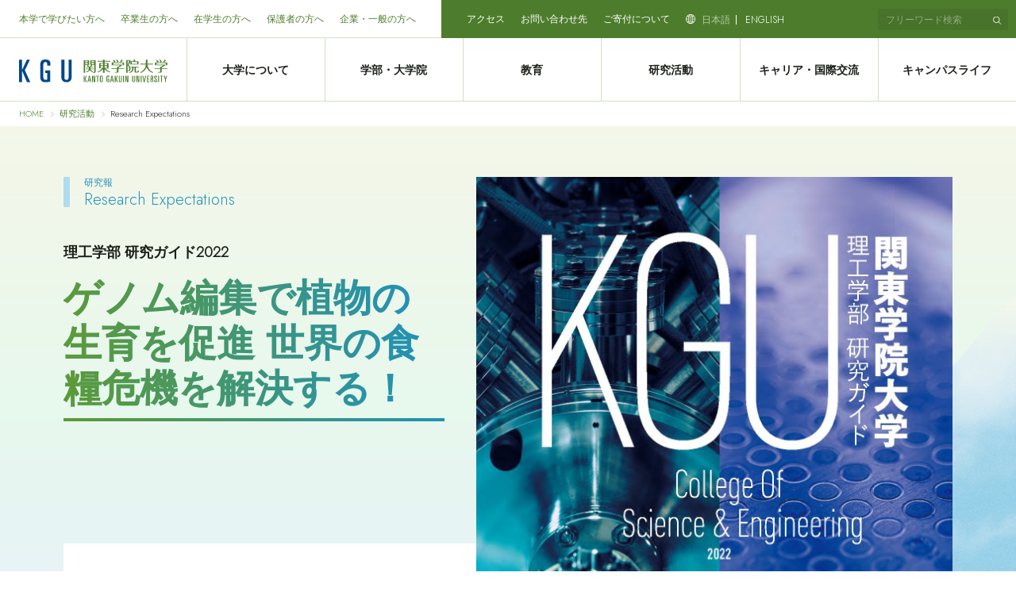

--- FILE ---
content_type: text/html; charset=UTF-8
request_url: https://univ.kanto-gakuin.ac.jp/research/se2022_2.html
body_size: 15301
content:
<!DOCTYPE html>
<html lang="ja">
<head>
<meta charset="utf-8">
<meta http-equiv="X-UA-Compatible" content="IE=edge" >
<meta name="format-detection" content="telephone=no">


<!-- Google tag (gtag.js) -->
<script async src="https://www.googletagmanager.com/gtag/js?id=G-3H662EJWRH"></script>
<script>
  window.dataLayer = window.dataLayer || [];
  function gtag(){dataLayer.push(arguments);}
  gtag('js', new Date());

  gtag('config', 'G-3H662EJWRH');
</script>

<!-- Viewport
======================================================================-->
<script src="https://univ.kanto-gakuin.ac.jp/wp-content/themes/kanto-gakuin/js/ipadOS.min.js"></script>
<meta name="viewport" content="width=device-width, initial-scale=1, maximum-scale=1, user-scalable=0">
<script>
	if (navigator.userAgent.match(/iPhone|Android.+Mobile/)) {
		document.querySelectorAll('meta[name="viewport"]')[0].setAttribute("content", "width=375x, shrink-to-fit=no")

		if( window.outerWidth > 375 ){
			document.querySelectorAll('meta[name="viewport"]')[0].setAttribute("content", "width=device-width, initial-scale=1, maximum-scale=1, user-scalable=0")
		}

	} else if (navigator.userAgent.indexOf('iPad') > 0 || navigator.userAgent.indexOf('Android') > 0) {
		document.querySelectorAll('meta[name="viewport"]')[0].setAttribute("content", "width=1280px, shrink-to-fit=no")
	} else if(isIpadOS()){
		document.querySelectorAll('meta[name="viewport"]')[0].setAttribute("content", "width=1280px, shrink-to-fit=no")
	} else {
		document.querySelectorAll('meta[name="viewport"]')[0].setAttribute("content", "width=device-width, initial-scale=1, maximum-scale=1, user-scalable=0")
	}
</script>


<!-- SEO
======================================================================-->
<title>ゲノム編集で植物の生育を促進 世界の食糧危機を解決する！｜関東学院大学</title>
<meta name="description" content="">


<!-- Facebook
======================================================================-->
<meta property="og:title" content="ゲノム編集で植物の生育を促進 世界の食糧危機を解決する！｜関東学院大学">
<meta property="og:type" content="website">
<meta property="og:url" content="https://univ.kanto-gakuin.ac.jp/research/se2022_2.html">
<meta property="og:image" content="https://univ.kanto-gakuin.ac.jp/wp-content/uploads/220209-8-コピー-1200x630.jpg">
<meta property="og:site_name" content="ゲノム編集で植物の生育を促進 世界の食糧危機を解決する！｜関東学院大学">
<meta property="og:description" content="" />
<meta property="fb:app_id" content="">


<!-- CSS
======================================================================-->

<!-- Slick ======================================================================-->
<link href="https://cdnjs.cloudflare.com/ajax/libs/slick-carousel/1.9.0/slick.min.css" rel="stylesheet">
<link href="https://cdnjs.cloudflare.com/ajax/libs/slick-carousel/1.9.0/slick-theme.min.css" rel="stylesheet">

<!-- Lightbox ======================================================================-->
<!-- <link href="https://cdnjs.cloudflare.com/ajax/libs/lightbox2/2.11.1/css/lightbox.min.css" rel="stylesheet"> -->

<link href="https://fonts.googleapis.com/css2?family=Jost:wght@200;300&display=swap" rel="stylesheet">
<link href="https://fonts.googleapis.com/css2?family=Roboto:wght@300;400;500;700&display=swap" rel="stylesheet">
<link href="https://fonts.googleapis.com/css2?family=Noto+Serif+JP:wght@300;400;500;700&display=swap" rel="stylesheet">
<link href="https://univ.kanto-gakuin.ac.jp/wp-content/themes/kanto-gakuin/css/style.min.css" rel="stylesheet">


<!-- Favicon
======================================================================-->
<link rel="icon" href="https://univ.kanto-gakuin.ac.jp/wp-content/themes/kanto-gakuin/images/favicons/favicon.ico">
<link rel="shortcut icon" href="https://univ.kanto-gakuin.ac.jp/wp-content/themes/kanto-gakuin/images/favicons/favicon.ico">
<link rel="apple-touch-icon" href="https://univ.kanto-gakuin.ac.jp/wp-content/themes/kanto-gakuin/images/favicons/apple-touch-icon.png">


<!-- IE Hack
======================================================================-->
<!--[if lt IE 9]>
<script src="//cdn.jsdelivr.net/html5shiv/3.7.2/html5shiv.min.js"></script>
<script src="//cdnjs.cloudflare.com/ajax/libs/respond.js/1.4.2/respond.min.js"></script>
<![endif]-->

<title>ゲノム編集で植物の生育を促進 世界の食糧危機を解決する！ &#8211; 関東学院大学</title>
<link rel='dns-prefetch' href='//s.w.org' />
		<script type="text/javascript">
			window._wpemojiSettings = {"baseUrl":"https:\/\/s.w.org\/images\/core\/emoji\/13.0.0\/72x72\/","ext":".png","svgUrl":"https:\/\/s.w.org\/images\/core\/emoji\/13.0.0\/svg\/","svgExt":".svg","source":{"concatemoji":"https:\/\/univ.kanto-gakuin.ac.jp\/wp-includes\/js\/wp-emoji-release.min.js?ver=5.5.1"}};
			!function(e,a,t){var r,n,o,i,p=a.createElement("canvas"),s=p.getContext&&p.getContext("2d");function c(e,t){var a=String.fromCharCode;s.clearRect(0,0,p.width,p.height),s.fillText(a.apply(this,e),0,0);var r=p.toDataURL();return s.clearRect(0,0,p.width,p.height),s.fillText(a.apply(this,t),0,0),r===p.toDataURL()}function l(e){if(!s||!s.fillText)return!1;switch(s.textBaseline="top",s.font="600 32px Arial",e){case"flag":return!c([127987,65039,8205,9895,65039],[127987,65039,8203,9895,65039])&&(!c([55356,56826,55356,56819],[55356,56826,8203,55356,56819])&&!c([55356,57332,56128,56423,56128,56418,56128,56421,56128,56430,56128,56423,56128,56447],[55356,57332,8203,56128,56423,8203,56128,56418,8203,56128,56421,8203,56128,56430,8203,56128,56423,8203,56128,56447]));case"emoji":return!c([55357,56424,8205,55356,57212],[55357,56424,8203,55356,57212])}return!1}function d(e){var t=a.createElement("script");t.src=e,t.defer=t.type="text/javascript",a.getElementsByTagName("head")[0].appendChild(t)}for(i=Array("flag","emoji"),t.supports={everything:!0,everythingExceptFlag:!0},o=0;o<i.length;o++)t.supports[i[o]]=l(i[o]),t.supports.everything=t.supports.everything&&t.supports[i[o]],"flag"!==i[o]&&(t.supports.everythingExceptFlag=t.supports.everythingExceptFlag&&t.supports[i[o]]);t.supports.everythingExceptFlag=t.supports.everythingExceptFlag&&!t.supports.flag,t.DOMReady=!1,t.readyCallback=function(){t.DOMReady=!0},t.supports.everything||(n=function(){t.readyCallback()},a.addEventListener?(a.addEventListener("DOMContentLoaded",n,!1),e.addEventListener("load",n,!1)):(e.attachEvent("onload",n),a.attachEvent("onreadystatechange",function(){"complete"===a.readyState&&t.readyCallback()})),(r=t.source||{}).concatemoji?d(r.concatemoji):r.wpemoji&&r.twemoji&&(d(r.twemoji),d(r.wpemoji)))}(window,document,window._wpemojiSettings);
		</script>
		<style type="text/css">
img.wp-smiley,
img.emoji {
	display: inline !important;
	border: none !important;
	box-shadow: none !important;
	height: 1em !important;
	width: 1em !important;
	margin: 0 .07em !important;
	vertical-align: -0.1em !important;
	background: none !important;
	padding: 0 !important;
}
</style>
	<link rel='stylesheet' id='sbi_styles-css'  href='https://univ.kanto-gakuin.ac.jp/wp-content/plugins/instagram-feed/css/sbi-styles.min.css?ver=6.6.1' type='text/css' media='all' />
<link rel='stylesheet' id='wp-block-library-css'  href='https://univ.kanto-gakuin.ac.jp/wp-includes/css/dist/block-library/style.min.css?ver=5.5.1' type='text/css' media='all' />
<link rel='stylesheet' id='wp-pagenavi-css'  href='https://univ.kanto-gakuin.ac.jp/wp-content/plugins/wp-pagenavi/pagenavi-css.css?ver=2.70' type='text/css' media='all' />
<link rel='prev' title='蓄積した「めっき」技術を継承して産業界の未来を支える人材を育成する' href='https://univ.kanto-gakuin.ac.jp/research/se2022_1.html' />
<link rel='next' title='パソコン上で超新星爆発を起こし宇宙138億年の進化の謎に迫る' href='https://univ.kanto-gakuin.ac.jp/research/se2022_3.html' />
<link rel="canonical" href="https://univ.kanto-gakuin.ac.jp/research/se2022_2.html" />
<link rel='shortlink' href='https://univ.kanto-gakuin.ac.jp/?p=29004' />
<!-- Markup (JSON-LD) structured in schema.org ver.4.8.1 START -->
<script type="application/ld+json">
{
    "@context": "https://schema.org",
    "@type": "WebSite",
    "name": "関東学院大学 公式WEBサイト",
    "alternateName": "",
    "url": "https://univ.kanto-gakuin.ac.jp/"
}
</script>
<!-- Markup (JSON-LD) structured in schema.org END -->

<!-- head閉じタグ前 -->
<script type="text/javascript">

  var _gaq = _gaq || [];
  _gaq.push(['_setAccount', 'UA-1791670-9']);
  
  _gaq.push(['_trackPageview' ]);

  (function() {
	var ga = document.createElement('script'); ga.type = 'text/javascript'; ga.async = true;
	ga.src = ('https:' == document.location.protocol ? 'https://' : 'http://') + 'stats.g.doubleclick.net/dc.js';
	var s = document.getElementsByTagName('script')[0]; s.parentNode.insertBefore(ga, s);
  })();

</script>
<!-- 
}[PeBO ^OL Google R[h -->
<!--------------------------------------------------

}[PeBO ^OMABlpAhE+inqF
VAt/i1F`Af
P[gHJeS
I.7iy[WI]u7i1F`	B3j\9qB^OL]h{@IB"DMA1?gLy[Wp2->3"B
http://google.com/ads/remarketingsetup
--------------------------------------------------->
<script type="text/javascript">
/* <![CDATA[ */
var google_conversion_id = 879789166;
var google_custom_params = window.google_tag_params;
var google_remarketing_only = true;
/* ]]> */
</script>
<script type="text/javascript" src="//www.googleadservices.com/pagead/conversion.js">
</script>
<noscript>
<div style="display:inline;">
<img height="1" width="1" style="border-style:none;" alt="" src="//googleads.g.doubleclick.net/pagead/viewthroughconversion/879789166/?value=0&amp;guid=ON&amp;script=0"/>
</div>
</noscript>
<body class="subpage research-expectation">
	<!-- body開始タグ直後 -->
		
	<!-- Header
======================================================================-->
	<header class="header">
    <div class="header-top">
                <nav class="left-nav">
            <ul>
                                <li><a href="https://univ.kanto-gakuin.ac.jp/applicants.html" >本学で学びたい方へ </a></li>
                                <li><a href="https://univ.kanto-gakuin.ac.jp/alumni.html" >卒業生の方へ</a></li>
                                <li><a href="https://univ.kanto-gakuin.ac.jp/students.html" >在学生の方へ </a></li>
                                <li><a href="https://univ.kanto-gakuin.ac.jp/parents.html" >保護者の方へ</a></li>
                                <li><a href="https://univ.kanto-gakuin.ac.jp/visitors.html" >企業・一般の方へ</a></li>
                            </ul>
        </nav>
        
        <nav class="right-nav">
            <ul>
                                <li><a href="https://univ.kanto-gakuin.ac.jp/about-university/location.html" >アクセス</a></li>
                                <li><a href="https://univ.kanto-gakuin.ac.jp/contact.html" >お問い合わせ先</a></li>
                                <li><a href="https://kifu.kanto-gakuin.ac.jp/" >ご寄付について</a></li>
                                <li class="lang">
                                        <a href="https://univ.kanto-gakuin.ac.jp/" class="jp is-active"><span>日本語</span></a>
                                                            <a href="https://univ.kanto-gakuin.ac.jp/english/" class="en"><span>ENGLISH</span></a>
                                    </li>
            </ul>
            <form action=""></form>

            <div class="search">
                <form action="https://univ.kanto-gakuin.ac.jp/search-result.html">
                    <input name="q" type="text" class="search-ipt" placeholder="フリーワード検索" value="" >
                    <button class="search-btn">
                        <img src="https://univ.kanto-gakuin.ac.jp/wp-content/themes/kanto-gakuin/images/common/icon-search.svg" alt="search">
                    </button>
                </form>
            </div>
        </nav>
    </div>

    <div class="header-main">
        <div class="logo">
            <a href="https://univ.kanto-gakuin.ac.jp/">
                <img src="https://univ.kanto-gakuin.ac.jp/wp-content/uploads/logo.svg" alt="logo">
            </a>
        </div>

        <div class="hamburger-menu js-gnav-toggle sp">
            <div>
                <span></span>
                <span></span>
                <span></span>
            </div>
        </div>

        <nav class="site-nav">
            <div>
                <ul class="site-nav__top js-menu-hover">
                                        <li class="row-6">
                                                <a href="/about-university/" >大学について</a>
                        <span class="nav-icon sp js-menu-toggle"></span>
                        <div class="nav-menu">
                            <div class="inner">
                                <div class="left-menu"><a href="/about-university/" >
                                    <span class="heading">大学について</span>
                                    <div class="thumbnail">
                                        <img src="https://univ.kanto-gakuin.ac.jp/wp-content/uploads/CAMPUS-MAP_八景_チャペル２.png" alt="CAMPUS MAP_八景_チャペル２">
                                    </div>
                                </a></div>
                                                                <nav class="right-menu">
                                    <ul>
                                                                                <li>
                                                                                        <span class="sub-heading"><a href="/about-university/#message" >学長メッセージ</a></span>
                                                                                                                                </li>
                                                                                <li>
                                                                                        <span class="sub-heading"><a href="https://univ.kanto-gakuin.ac.jp/about-university/outline.html" >大学概要</a></span>
                                                                                                                                    <ul>
                                                                                                <li><a href="https://univ.kanto-gakuin.ac.jp/about-university/the-spirit-of-the-founding.html" >建学の精神</a></li>
                                                                                                <li><a href="https://univ.kanto-gakuin.ac.jp/about-university/history.html" >沿革</a></li>
                                                                                                <li><a href="https://univ.kanto-gakuin.ac.jp/about-university/organization.html" >組織</a></li>
                                                                                                <li><a href="https://univ.kanto-gakuin.ac.jp/about-university/symbol-and-almamater.html" >校章・校歌</a></li>
                                                                                                <li><a href="https://univ.kanto-gakuin.ac.jp/about-university/regulations.html" >学則・諸規則</a></li>
                                                                                            </ul>
                                                                                    </li>
                                                                                <li>
                                                                                        <span class="sub-heading"><a href="https://univ.kanto-gakuin.ac.jp/about-university/policy.html" >大学の基本方針</a></span>
                                                                                                                                    <ul>
                                                                                                <li><a href="https://univ.kanto-gakuin.ac.jp/about-university/univ-3policy.html" >3つのポリシー</a></li>
                                                                                                <li><a href="https://univ.kanto-gakuin.ac.jp/about-university/global-policy.html" >グローバル・ポリシー</a></li>
                                                                                                <li><a href="https://univ.kanto-gakuin.ac.jp/about-university/support-for-students-with-disabilities.html" >障がいのある学生への支援に関する基本方針</a></li>
                                                                                            </ul>
                                                                                    </li>
                                                                                <li>
                                                                                        <span class="sub-heading"><a href="https://univ.kanto-gakuin.ac.jp/about-university/activities.html" >大学の取り組み</a></span>
                                                                                                                                    <ul>
                                                                                                <li><a href="https://univ.kanto-gakuin.ac.jp/about-university/quality-assurance.html" >内部質保証について</a></li>
                                                                                                <li><a href="https://univ.kanto-gakuin.ac.jp/about-university/self-inspection.html" >自己点検・評価</a></li>
                                                                                                <li><a href="https://univ.kanto-gakuin.ac.jp/about-university/accreditation.html" target = "_blank" rel="noopener">認証評価</a></li>
                                                                                                <li><a href="https://univ.kanto-gakuin.ac.jp/about-university/socialcollaboration-goals-plans.html" >社会連携推進に関する目標・計画</a></li>
                                                                                                <li><a href="https://univ.kanto-gakuin.ac.jp/about-university/sdgs.html" >SDGsへの取り組み</a></li>
                                                                                                <li><a href="https://univ.kanto-gakuin.ac.jp/about-university/harassment-prevention.html" >ハラスメントについて</a></li>
                                                                                                <li><a href="https://univ.kanto-gakuin.ac.jp/about-university/privacy-policy.html" >個人情報保護方針</a></li>
                                                                                                <li><a href="https://univ.kanto-gakuin.ac.jp/about-university/graduationstudent-survey.html" target = "_blank" rel="noopener">卒業生等へのアンケート集計報告</a></li>
                                                                                            </ul>
                                                                                    </li>
                                                                                <li>
                                                                                        <span class="sub-heading"><a href="https://univ.kanto-gakuin.ac.jp/about-university/campus-facilities.html" >キャンパス・施設</a></span>
                                                                                                                                    <ul>
                                                                                                <li><a href="https://univ.kanto-gakuin.ac.jp/about-university/campus-facilities/campus.html" >キャンパス</a></li>
                                                                                                <li><a href="https://univ.kanto-gakuin.ac.jp/about-university/use-of-the-facility-in-kannai.html" target = "_blank" rel="noopener">横浜・関内キャンパスの市民開放エリアについて</a></li>
                                                                                                <li><a href="https://univ.kanto-gakuin.ac.jp/about-university/use-of-the-facility.html" >大学施設のご利用について</a></li>
                                                                                                <li><a href="https://univ.kanto-gakuin.ac.jp/about-university/location.html" >所在地・アクセス方法</a></li>
                                                                                            </ul>
                                                                                    </li>
                                                                                <li>
                                                                                        <span class="sub-heading"><a href="https://univ.kanto-gakuin.ac.jp/about-university/disuclosure.html" >大学情報の公開</a></span>
                                                                                                                                </li>
                                                                                <li>
                                                                                        <span class="sub-heading"><a href="https://univ.kanto-gakuin.ac.jp/medialibrary.html" >メディアライブラリ</a></span>
                                                                                                                                </li>
                                                                                <li>
                                                                                        <span class="sub-heading"><a href="https://www.kanto-gakuin.ac.jp/" target = "_blank" rel="noopener">学校法人 関東学院</a></span>
                                                                                                                                    <ul>
                                                                                                <li><a href="https://univ.kanto-gakuin.ac.jp/about-university/affiliated-school.html" target = "_blank" rel="noopener">系列校の紹介</a></li>
                                                                                            </ul>
                                                                                    </li>
                                                                            </ul>
                                </nav>
                                                            </div>
                        </div>
                    </li>
                                        <li class="row-6">
                                                <a href="/academics/" >学部・大学院</a>
                        <span class="nav-icon sp js-menu-toggle"></span>
                        <div class="nav-menu">
                            <div class="inner">
                                <div class="left-menu"><a href="/academics/" >
                                    <span class="heading">学部・大学院</span>
                                    <div class="thumbnail">
                                        <img src="https://univ.kanto-gakuin.ac.jp/wp-content/uploads/20230720_02-scaledV2.jpg" alt="20230720_02-scaledV2">
                                    </div>
                                </a></div>
                                                                <nav class="right-menu">
                                    <ul>
                                                                                <li>
                                                                                        <span class="sub-heading"><a href="/academics/#anchor01" >学部</a></span>
                                                                                                                                    <ul>
                                                                                                <li><a href="https://univ.kanto-gakuin.ac.jp/academics/intercultural-studies.html" >国際文化学部</a></li>
                                                                                                <li><a href="https://univ.kanto-gakuin.ac.jp/academics/sociology.html" >社会学部</a></li>
                                                                                                <li><a href="https://univ.kanto-gakuin.ac.jp/academics/law.html" >法学部</a></li>
                                                                                                <li><a href="https://univ.kanto-gakuin.ac.jp/academics/economics.html" >経済学部</a></li>
                                                                                                <li><a href="https://univ.kanto-gakuin.ac.jp/academics/business-administration.html" >経営学部</a></li>
                                                                                                <li><a href="https://univ.kanto-gakuin.ac.jp/academics/science-and-engineering.html" >理工学部</a></li>
                                                                                                <li><a href="https://univ.kanto-gakuin.ac.jp/academics/informatics.html" >情報学部（2026年度開設）</a></li>
                                                                                                <li><a href="https://univ.kanto-gakuin.ac.jp/academics/architecture-and-environmental-design.html" >建築・環境学部</a></li>
                                                                                                <li><a href="https://univ.kanto-gakuin.ac.jp/academics/interhuman-symbiotic-studies.html" >人間共生学部</a></li>
                                                                                                <li><a href="https://univ.kanto-gakuin.ac.jp/academics/education.html" >教育学部</a></li>
                                                                                                <li><a href="https://univ.kanto-gakuin.ac.jp/academics/nutrition.html" >栄養学部</a></li>
                                                                                                <li><a href="https://univ.kanto-gakuin.ac.jp/academics/nurising.html" >看護学部</a></li>
                                                                                            </ul>
                                                                                    </li>
                                                                                <li>
                                                                                        <span class="sub-heading"><a href="/academics/#anchor04" >大学院</a></span>
                                                                                                                                    <ul>
                                                                                                <li><a href="https://univ.kanto-gakuin.ac.jp/academics/gs-humanities.html" >文学研究科</a></li>
                                                                                                <li><a href="https://univ.kanto-gakuin.ac.jp/academics/gs-economics.html" >経済学研究科</a></li>
                                                                                                <li><a href="https://univ.kanto-gakuin.ac.jp/academics/gs-law.html" >法学研究科</a></li>
                                                                                                <li><a href="https://univ.kanto-gakuin.ac.jp/academics/gs-engineering.html" >工学研究科</a></li>
                                                                                                <li><a href="https://univ.kanto-gakuin.ac.jp/academics/gs-nursing.html" >看護学研究科</a></li>
                                                                                                <li><a href="https://univ.kanto-gakuin.ac.jp/academics/gs-tuition.html" >教育訓練給付制度</a></li>
                                                                                                <li><a href="https://univ.kanto-gakuin.ac.jp/academics/gs-exchange-agreement.html" >神奈川県内大学院学術交流協定</a></li>
                                                                                            </ul>
                                                                                    </li>
                                                                                <li>
                                                                                        <span class="sub-heading"><a href="https://univ.kanto-gakuin.ac.jp/education/wide-range-of-learning.html#2" >インスティテュート</a></span>
                                                                                                                                    <ul>
                                                                                                <li><a href="https://univ.kanto-gakuin.ac.jp/ich/" target = "_blank" rel="noopener">キリスト教人間学インスティテュート</a></li>
                                                                                                <li><a href="https://univ.kanto-gakuin.ac.jp/global_institute.html" >グローバルインスティテュート</a></li>
                                                                                                <li><a href="https://univ.kanto-gakuin.ac.jp/sports_institute.html" >スポーツインスティテュート</a></li>
                                                                                            </ul>
                                                                                    </li>
                                                                            </ul>
                                </nav>
                                                            </div>
                        </div>
                    </li>
                                        <li class="row-6">
                                                <a href="/education/" >教育</a>
                        <span class="nav-icon sp js-menu-toggle"></span>
                        <div class="nav-menu">
                            <div class="inner">
                                <div class="left-menu"><a href="/education/" >
                                    <span class="heading">教育</span>
                                    <div class="thumbnail">
                                        <img src="https://univ.kanto-gakuin.ac.jp/wp-content/uploads/DSC_5200-scaled-e1686296182453V2.jpg" alt="DSC_5200-scaled-e1686296182453V2">
                                    </div>
                                </a></div>
                                                                <nav class="right-menu">
                                    <ul>
                                                                                <li>
                                                                                        <span class="sub-heading"><a href="https://univ.kanto-gakuin.ac.jp/education/feature.html" >教育の特色</a></span>
                                                                                                                                    <ul>
                                                                                                <li><a href="https://univ.kanto-gakuin.ac.jp/about-university/univ-3policy.html" >3つのポリシー</a></li>
                                                                                                <li><a href="https://univ.kanto-gakuin.ac.jp/education/wide-range-of-learning.html" >総合大学の幅広い学び</a></li>
                                                                                                <li><a href="https://univ.kanto-gakuin.ac.jp/education/cooperation.html" >社会連携教育</a></li>
                                                                                                <li><a href="https://univ.kanto-gakuin.ac.jp/education/freshman-education.html" >初年次教育</a></li>
                                                                                                <li><a href="https://univ.kanto-gakuin.ac.jp/education/small-class-education.html" >少人数教育</a></li>
                                                                                                <li><a href="https://univ.kanto-gakuin.ac.jp/education/international-education.html" >国際化教育</a></li>
                                                                                                <li><a href="https://univ.kanto-gakuin.ac.jp/about-university/religious-education.html" >宗教教育</a></li>
                                                                                                <li><a href="https://univ.kanto-gakuin.ac.jp/education/ict.html" >ICT活用支援</a></li>
                                                                                                <li><a href="https://univ.kanto-gakuin.ac.jp/education/center-for-research-and-development-of-higher-education.html" >高等教育研究・開発センター</a></li>
                                                                                                <li><a href="https://univ.kanto-gakuin.ac.jp/career-international/support-for-teacher-training-course.html" >教職支援センター</a></li>
                                                                                                <li><a href="https://univ.kanto-gakuin.ac.jp/education/kgu-datascience-program.html" >KGUデータサイエンスプログラム</a></li>
                                                                                            </ul>
                                                                                    </li>
                                                                                <li>
                                                                                        <span class="sub-heading"><a href="https://univ.kanto-gakuin.ac.jp/education/learning-opportunity.html" >学びの場の提供</a></span>
                                                                                                                                    <ul>
                                                                                                <li><a href="https://univ.kanto-gakuin.ac.jp/education/linkage-with-highschool.html" >高大連携</a></li>
                                                                                                <li><a href="https://univ.kanto-gakuin.ac.jp/education/brush-up-program-for-professional.html" >職業実践力育成プログラム(BP)</a></li>
                                                                                                <li><a href="https://univ.kanto-gakuin.ac.jp/education/kgu-platinum.html" >履修証明プログラム<br>「KGUプラチナ」 </a></li>
                                                                                                <li><a href="https://univ.kanto-gakuin.ac.jp/education/open-lecture/information.html" >公開講座</a></li>
                                                                                                <li><a href="https://univ.kanto-gakuin.ac.jp/medialibrary.html#kannai" >横浜学・関内学</a></li>
                                                                                                <li><a href="https://univ.kanto-gakuin.ac.jp/credit-auditor.html" >科目等履修生・聴講生</a></li>
                                                                                                <li><a href="https://univ.kanto-gakuin.ac.jp/research-student.html" >研究生</a></li>
                                                                                                <li><a href="https://univ.kanto-gakuin.ac.jp/education/license-for-special-needs-education.html" target = "_blank" rel="noopener">特支二種免許法認定講座</a></li>
                                                                                            </ul>
                                                                                    </li>
                                                                                <li>
                                                                                        <span class="sub-heading"><a href="https://univ.kanto-gakuin.ac.jp/education/syllabus.html" target = "_blank" rel="noopener">シラバス</a></span>
                                                                                                                                </li>
                                                                                <li>
                                                                                        <span class="sub-heading"><a href="https://univ.kanto-gakuin.ac.jp/education/kinnkyu.html" >緊急時の授業等の取扱い</a></span>
                                                                                                                                </li>
                                                                            </ul>
                                </nav>
                                                            </div>
                        </div>
                    </li>
                                        <li class="row-6">
                                                <a href="/research/" >研究活動</a>
                        <span class="nav-icon sp js-menu-toggle"></span>
                        <div class="nav-menu">
                            <div class="inner">
                                <div class="left-menu"><a href="/research/" >
                                    <span class="heading">研究活動</span>
                                    <div class="thumbnail">
                                        <img src="https://univ.kanto-gakuin.ac.jp/wp-content/uploads/DSC0533-コピー2.jpg" alt="_DSC0533 - コピー2">
                                    </div>
                                </a></div>
                                                                <nav class="right-menu">
                                    <ul>
                                                                                <li>
                                                                                        <span class="sub-heading"><a href="/research/#research" >研究紹介</a></span>
                                                                                                                                    <ul>
                                                                                                <li><a href="/research/#research" >研究報<br>「Research Expectations」</a></li>
                                                                                                <li><a href="https://www.youtube.com/playlist?list=PLjt1AC39rKCZ5PlokiAzwDNwVXsqAL4KL" target = "_blank" rel="noopener">研究者インタビュー動画<br>「#KGU_RESEARCHERS」</a></li>
                                                                                            </ul>
                                                                                    </li>
                                                                                <li>
                                                                                        <span class="sub-heading"><a href="https://univ.kanto-gakuin.ac.jp/research/research-center.html" >研究機関・センター</a></span>
                                                                                                                                    <ul>
                                                                                                <li><a href="https://univ.kanto-gakuin.ac.jp/research/research-advancement-and-management-organization.html" >総合研究推進機構</a></li>
                                                                                                <li><a href="https://univ.kanto-gakuin.ac.jp/education/center-for-external-affairs.html" >社会連携センター</a></li>
                                                                                                <li><a href="https://univ.kanto-gakuin.ac.jp/education/center-for-research-and-development-of-higher-education.html" >高等教育研究・開発センター</a></li>
                                                                                                <li><a href="https://univ.kanto-gakuin.ac.jp/research/institute-for-the-study-of-christianity-and-culture-html.html" >キリスト教と文化研究所</a></li>
                                                                                                <li><a href="http://mscenter.kanto-gakuin.ac.jp/" target = "_blank" rel="noopener">材料・表面工学研究所</a></li>
                                                                                                <li><a href="http://osetsu.kanto-gakuin.ac.jp/" target = "_blank" rel="noopener">大沢記念建築設備工学研究所</a></li>
                                                                                                <li><a href="https://univ.kanto-gakuin.ac.jp/dmi/dmi.html" target = "_blank" rel="noopener">防災・減災・復興学研究所</a></li>
                                                                                                <li><a href="https://univ.kanto-gakuin.ac.jp/research/research-center.html" target = "_blank" rel="noopener">人文科学研究所</a></li>
                                                                                                <li><a href="http://hougaku.kanto-gakuin.ac.jp/hougakukenkyujo/kenkyujo/" target = "_blank" rel="noopener">法学研究所</a></li>
                                                                                                <li><a href="http://home.kanto-gakuin.ac.jp/~sosei/" target = "_blank" rel="noopener">地域創生実践研究所</a></li>
                                                                                                <li><a href="http://grad.kanto-gakuin.ac.jp/keizai/laboratory/" target = "_blank" rel="noopener">経済経営研究所</a></li>
                                                                                                <li><a href="http://home.kanto-gakuin.ac.jp/~kg064201/" target = "_blank" rel="noopener">工学総合研究所</a></li>
                                                                                                <li><a href="http://grad.kanto-gakuin.ac.jp/ningen/laboratory/" target = "_blank" rel="noopener">人間環境研究所</a></li>
                                                                                                <li><a href="http://kango.kanto-gakuin.ac.jp/education/kenkyu/" target = "_blank" rel="noopener">看護学研究所</a></li>
                                                                                            </ul>
                                                                                    </li>
                                                                                <li>
                                                                                        <span class="sub-heading"><a href="https://univ.kanto-gakuin.ac.jp/research/library.html" >図書館</a></span>
                                                                                                                                    <ul>
                                                                                                <li><a href="https://univ.kanto-gakuin.ac.jp/research/library/main-and-branch.html" >各館のご紹介</a></li>
                                                                                                <li><a href="https://univ.kanto-gakuin.ac.jp/research/library/user-guide.html" >ご利用案内</a></li>
                                                                                                <li><a href="https://univ.kanto-gakuin.ac.jp/research/library/public-use.html" >卒業生・一般の方のご利用</a></li>
                                                                                                <li><a href="https://univ.kanto-gakuin.ac.jp/research/library/database.html" >学術情報検索・リンク集</a></li>
                                                                                                <li><a href="https://univ.kanto-gakuin.ac.jp/research/library/reference.html" >図書館メールレファレンス</a></li>
                                                                                                <li><a href="https://kgulibrary.kanto-gakuin.ac.jp/?page_id=13" target = "_blank" rel="noopener">図書館公式サイト</a></li>
                                                                                            </ul>
                                                                                    </li>
                                                                                <li>
                                                                                        <span class="sub-heading"><a href="https://univ.kanto-gakuin.ac.jp/research/researcher-database.html" >研究者データベース</a></span>
                                                                                                                                </li>
                                                                                <li>
                                                                                        <span class="sub-heading"><a href="https://univ.kanto-gakuin.ac.jp/research/institutional-repository.html" >機関リポジトリ</a></span>
                                                                                                                                </li>
                                                                                <li>
                                                                                        <span class="sub-heading"><a href="https://univ.kanto-gakuin.ac.jp/research/kgu-press.html" target = "_blank" rel="noopener">出版会</a></span>
                                                                                                                                </li>
                                                                            </ul>
                                </nav>
                                                            </div>
                        </div>
                    </li>
                                        <li class="row-6">
                                                <a href="/career-international/" >キャリア・国際交流</a>
                        <span class="nav-icon sp js-menu-toggle"></span>
                        <div class="nav-menu">
                            <div class="inner">
                                <div class="left-menu"><a href="/career-international/" >
                                    <span class="heading">キャリア・国際交流</span>
                                    <div class="thumbnail">
                                        <img src="https://univ.kanto-gakuin.ac.jp/wp-content/uploads/header_International_exchange.jpg" alt="header_International_exchange">
                                    </div>
                                </a></div>
                                                                <nav class="right-menu">
                                    <ul>
                                                                                <li>
                                                                                        <span class="sub-heading"><a href="https://univ.kanto-gakuin.ac.jp/career-international/international.html" >国際交流</a></span>
                                                                                                                                    <ul>
                                                                                                <li><a href="https://univ.kanto-gakuin.ac.jp/education/international-education.html" >国際化教育</a></li>
                                                                                                <li><a href="https://univ.kanto-gakuin.ac.jp/career-international/study-abroad.html" >海外留学・研修プログラム</a></li>
                                                                                                <li><a href="https://univ.kanto-gakuin.ac.jp/career-international/study-abroad-preparation.html" >留学準備</a></li>
                                                                                                <li><a href="https://univ.kanto-gakuin.ac.jp/career-international/international-exchange-activities-on-campus.html" >学内での国際交流活動</a></li>
                                                                                                <li><a href="https://univ.kanto-gakuin.ac.jp/career-international/support-for-international-students.html" >外国人留学生のサポート</a></li>
                                                                                                <li><a href="https://univ.kanto-gakuin.ac.jp/career-international/international-center.html" >国際センター</a></li>
                                                                                            </ul>
                                                                                    </li>
                                                                                <li>
                                                                                        <span class="sub-heading"><a href="https://univ.kanto-gakuin.ac.jp/career-international/career.html" >キャリアサポート</a></span>
                                                                                                                                    <ul>
                                                                                                <li><a href="https://univ.kanto-gakuin.ac.jp/career-international/career-education.html" >キャリア教育</a></li>
                                                                                                <li><a href="https://univ.kanto-gakuin.ac.jp/career-international/career-support-program.html" >キャリア支援</a></li>
                                                                                                <li><a href="https://univ.kanto-gakuin.ac.jp/career-international/qualification-and-courses.html" >資格課程</a></li>
                                                                                                <li><a href="https://univ.kanto-gakuin.ac.jp/career-international/qualification.html" >取得を目指せる資格</a></li>
                                                                                                <li><a href="https://univ.kanto-gakuin.ac.jp/career-international/support-for-teacher-training-course.html" >教職支援センター</a></li>
                                                                                                <li><a href="https://univ.kanto-gakuin.ac.jp/career-international/internship-program.html" target = "_blank" rel="noopener">インターンシップ制度</a></li>
                                                                                                <li><a href="https://univ.kanto-gakuin.ac.jp/career-international/career-support-center.html" >就職支援センター</a></li>
                                                                                                <li><a href="https://univ.kanto-gakuin.ac.jp/career-international/kgu-career-navi.html" >KGU就活NAVI</a></li>
                                                                                                <li><a href="https://univ.kanto-gakuin.ac.jp/career-course.html" target = "_blank" rel="noopener">卒業生の主な進路・就職先</a></li>
                                                                                                <li><a href="https://univ.kanto-gakuin.ac.jp/wp-content/uploads/hr_ad_kantogakuin_web.pdf" target = "_blank" rel="noopener">日経HR「価値ある大学 就職力ランキング2024-2025」</a></li>
                                                                                            </ul>
                                                                                    </li>
                                                                                <li>
                                                                                        <span class="sub-heading"><a href="https://univ.kanto-gakuin.ac.jp/career-international/recruiter.html" >採用担当の皆さまへ　</a></span>
                                                                                                                                </li>
                                                                                <li>
                                                                                        <span class="sub-heading"><a href="https://univ.kanto-gakuin.ac.jp/career-international/alumni.html" >卒業生への就職支援</a></span>
                                                                                                                                </li>
                                                                            </ul>
                                </nav>
                                                            </div>
                        </div>
                    </li>
                                        <li class="row-6">
                                                <a href="/campus-life/" >キャンパスライフ</a>
                        <span class="nav-icon sp js-menu-toggle"></span>
                        <div class="nav-menu">
                            <div class="inner">
                                <div class="left-menu"><a href="/campus-life/" >
                                    <span class="heading">キャンパスライフ</span>
                                    <div class="thumbnail">
                                        <img src="https://univ.kanto-gakuin.ac.jp/wp-content/uploads/DSC01471-scaledV2.jpg" alt="DSC01471-scaledV2">
                                    </div>
                                </a></div>
                                                                <nav class="right-menu">
                                    <ul>
                                                                                <li>
                                                                                        <span class="sub-heading"><a href="https://univ.kanto-gakuin.ac.jp/campus-life/support.html" >学生生活サポート</a></span>
                                                                                                                                    <ul>
                                                                                                <li><a href="https://univ.kanto-gakuin.ac.jp/campus-life/tuition.html" >学費</a></li>
                                                                                                <li><a href="https://univ.kanto-gakuin.ac.jp/campus-life/scholarship.html" >奨学金制度</a></li>
                                                                                                <li><a href="https://univ.kanto-gakuin.ac.jp/campus-life/certificate.html" >証明書の発行と各種手続き</a></li>
                                                                                                <li><a href="https://univ.kanto-gakuin.ac.jp/campus-life/student-support.html" >学生支援の取り組みについて</a></li>
                                                                                                <li><a href="https://univ.kanto-gakuin.ac.jp/campus-life/commuter-pass.html" >通学定期について</a></li>
                                                                                                <li><a href="https://univ.kanto-gakuin.ac.jp/residence/" >インターナショナル・レジデンス</a></li>
                                                                                                <li><a href="https://univ.kanto-gakuin.ac.jp/campus-life/student-life-support-health-care.html" >健康管理</a></li>
                                                                                                <li><a href="https://univ.kanto-gakuin.ac.jp/campus-life/calendar.html" >年間スケジュール・授業時間</a></li>
                                                                                                <li><a href="https://univ.kanto-gakuin.ac.jp/campus-life/purchasing-cafeteria.html" target = "_blank" rel="noopener">購買部・食堂部</a></li>
                                                                                                <li><a href="https://univ.kanto-gakuin.ac.jp/campus-life/part-time-job.html" >アルバイト</a></li>
                                                                                                <li><a href="https://univ.kanto-gakuin.ac.jp/about-university/support-for-students-with-disabilities.html" >障がいのある学生への<br>支援について</a></li>
                                                                                            </ul>
                                                                                    </li>
                                                                                <li>
                                                                                        <span class="sub-heading"><a href="https://univ.kanto-gakuin.ac.jp/campus-life/study-support.html" >学修サポート</a></span>
                                                                                                                                    <ul>
                                                                                                <li><a href="https://univ.kanto-gakuin.ac.jp/campus-life/remedial-education.html" >学習支援塾</a></li>
                                                                                                <li><a href="https://univ.kanto-gakuin.ac.jp/career-international/support-for-teacher-training-course.html" >教職支援</a></li>
                                                                                                <li><a href="https://univ.kanto-gakuin.ac.jp/education/ict.html" >ICT教育サポート</a></li>
                                                                                            </ul>
                                                                                    </li>
                                                                                <li>
                                                                                        <span class="sub-heading"><a href="https://univ.kanto-gakuin.ac.jp/campus-life/club.html" >クラブ・サークル</a></span>
                                                                                                                                    <ul>
                                                                                                <li><a href="https://univ.kanto-gakuin.ac.jp/education/sportcenter.html" >スポーツセンター</a></li>
                                                                                                <li><a href="https://univ.kanto-gakuin.ac.jp/wp-content/uploads/CampusTopics_0325.pdf" target = "_blank" rel="noopener">CAMPUS TOPICS</a></li>
                                                                                            </ul>
                                                                                    </li>
                                                                            </ul>
                                </nav>
                                                            </div>
                        </div>
                    </li>
                                                            <li class="sp">
                        <a href="#" class="nav-menu__related js-menu-toggle">関連サイト<span class="nav-icon"></span></a>
                        <div class="nav-menu nav-menu__external">
                            <div class="inner">
                                                                <nav>
                                    <ul>
                                                                                    <li><a href="https://info.kanto-gakuin.ac.jp/" target = "_blank" rel="noopener">KGUポータル</a></li>
                                                                                    <li><a href="https://kanto-gakuin.manaba.jp/" target = "_blank" rel="noopener">manaba</a></li>
                                                                                    <li><a href="http://webmail.kanto-gakuin.ac.jp/" target = "_blank" rel="noopener">KGU Mail</a></li>
                                                                                    <li><a href="https://univ.kanto-gakuin.ac.jp/career-international/kgu-career-navi.html" >KGU 就活NAVI</a></li>
                                                                                    <li><a href="https://baitonet.jp/kgu/" target = "_blank" rel="noopener">バイトネット</a></li>
                                                                                    <li><a href="https://kantogakuinac.sharepoint.com/sites/ong" target = "_blank" rel="noopener">ICT 活用サイト</a></li>
                                                                                    <li><a href="https://kgulibrary.kanto-gakuin.ac.jp/" target = "_blank" rel="noopener">Web OPAC</a></li>
                                                                                    <li><a href="https://kgulibrary.kanto-gakuin.ac.jp/index.php?action=pages_view_main&active_action=v3search_view_main_init&block_id=296&tab_num=4" target = "_blank" rel="noopener">機関リポジトリ</a></li>
                                                                                    <li><a href="https://univ.kanto-gakuin.ac.jp/research/library/database.html" target = "_blank" rel="noopener">学術情報検索リンク集</a></li>
                                                                            </ul>
                                </nav>
                                                                                                <div class="btn-list">
                                                                        <a href="https://www.kanto-gakuin.ac.jp/" class="relation-btn" target = "_blank" rel="noopener"><span>学校法人関東学院 公式サイト</span></a>
                                                                        <a href="https://ao.kanto-gakuin.ac.jp/" class="relation-btn" target = "_blank" rel="noopener"><span>関東学院大学 受験生サイト</span></a>
                                                                        <a href="http://www.kgu-sanyohkai.gr.jp/" class="relation-btn" target = "_blank" rel="noopener"><span>関東学院大学同窓会・燦葉会</span></a>
                                                                    </div>
                                                            </div>
                        </div>
                    </li>
                                    </ul>

                <ul class="site-nav__external sp">
                                        <li>
                        <ul>
                                                        <li><a href="https://univ.kanto-gakuin.ac.jp/applicants.html" >本学で学びたい方へ </a></li>
                                                        <li><a href="https://univ.kanto-gakuin.ac.jp/alumni.html" >卒業生の方へ</a></li>
                                                        <li><a href="https://univ.kanto-gakuin.ac.jp/students.html" >在学生の方へ </a></li>
                                                        <li><a href="https://univ.kanto-gakuin.ac.jp/parents.html" >保護者の方へ</a></li>
                                                        <li><a href="https://univ.kanto-gakuin.ac.jp/visitors.html" >企業・一般の方へ</a></li>
                                                    </ul>
                    </li>
                                                            <li>
                        <ul>
                                                        <li><a href="https://univ.kanto-gakuin.ac.jp/about-university/location.html" >アクセス</a></li>
                                                        <li><a href="https://univ.kanto-gakuin.ac.jp/contact.html" >お問い合わせ先</a></li>
                                                        <li><a href="https://kifu.kanto-gakuin.ac.jp/" >ご寄付について</a></li>
                                                    </ul>
                    </li>
                                    </ul>

                <ul class="site-nav__lang sp">
                                        <li class="jp is-active"><a href="https://univ.kanto-gakuin.ac.jp/"><span>日本語</span></a></li>
                                                            <li class="en"><a href="https://univ.kanto-gakuin.ac.jp/english/"><span>ENGLISH</span></a></li>
                                    </ul>

                <div class="search sp">
                    <form action="https://univ.kanto-gakuin.ac.jp/search-result.html">
                        <input name="q" type="text" class="search-ipt" placeholder="フリーワード検索" value="" >
                        <button class="search-btn">
                            <img src="https://univ.kanto-gakuin.ac.jp/wp-content/themes/kanto-gakuin/images/common/icon-search02.svg" alt="search">
                        </button>
                    </form>
                </div>

                                <nav class="site-nav__sns sns-nav sp">
                    <span class="heading">SNS</span>
                    <ul>
                                                <li><a href="https://www.facebook.com/kguofficial/" target="_blank"><img src="https://univ.kanto-gakuin.ac.jp/wp-content/themes/kanto-gakuin/images/common/icon-fb-green.svg" alt="FaceBook"></a></li>
                                                                        <li><a href="https://twitter.com/kguofficial/" target="_blank"><img src="https://univ.kanto-gakuin.ac.jp/wp-content/themes/kanto-gakuin/images/common/icon-tw-green.svg" alt="Twitter"></a></li>
                                                                        <li><a href="https://www.instagram.com/kguofficial/" target="_blank"><img src="https://univ.kanto-gakuin.ac.jp/wp-content/themes/kanto-gakuin/images/common/icon-ig-green.svg" alt="Instagram"></a></li>
                                                                        <li><a href="https://www.youtube.com/c/KantoGakuinChannel" target="_blank"><img src="https://univ.kanto-gakuin.ac.jp/wp-content/themes/kanto-gakuin/images/common/icon-yt-green.svg" alt="Youtube"></a></li>
                                            </ul>
                </nav>
                            </div>
        </nav>
    </div>
<!-- Google tag (gtag.js) -->
<script async src="https://www.googletagmanager.com/gtag/js?id=G-SSRM5R6SMK"></script>
<script>
  window.dataLayer = window.dataLayer || [];
  function gtag(){dataLayer.push(arguments);}
  gtag('js', new Date());

  gtag('config', 'G-SSRM5R6SMK');
</script>

</header>

	<!-- Wrap
======================================================================-->
<div class="wrap">
	<ul class="breadcrumb">
        <li><a href="https://univ.kanto-gakuin.ac.jp/">HOME</a></li>
        		<li><span><a href="https://univ.kanto-gakuin.ac.jp/research">研究活動</a></span></li>
		<li><span>Research Expectations</span></li>
	</ul>

    	<div class="mv mv-special">
        		<div class="bg grad-special"></div>
		<img src="https://univ.kanto-gakuin.ac.jp/wp-content/themes/kanto-gakuin/images/common/bg-triangle-blue-2.png" alt="" class="special-det pc">
		<img src="https://univ.kanto-gakuin.ac.jp/wp-content/themes/kanto-gakuin/images/common/bg-triangle-blue-2-sp.png" alt="" class="special-det sp">
		<div class="inner flex-row">
			<div class="text-content">
				<p class="special-ttl">
					<span class="sml">研究報</span><br>
					<span class="big">Research Expectations</span>
				</p>
				<div class="mv-img sp">
					<img src="https://univ.kanto-gakuin.ac.jp/wp-content/uploads/College_of_Science_Engineering_2022-コピー.jpg" alt="College_of_Science_Engineering_2022 - コピー">
                </div>
                                <p class="special-subtxt">理工学部 研究ガイド2022</p>
                				<h1 class="mv-special-heading"><span>ゲノム編集で植物の生育を促進 世界の食糧危機を解決する！</span></h1>
			</div>

			<div class="mv-img pc">
            <img src="https://univ.kanto-gakuin.ac.jp/wp-content/uploads/College_of_Science_Engineering_2022-コピー.jpg" alt="College_of_Science_Engineering_2022 - コピー">
			</div>
		</div>
    </div>
    
	<div class="main-wrap">
		<!-- Main Content
		======================================================================-->
		<main>
			<div class="article-set article-set__top">
				<div class="inner-sm">
										<div class="intro-section">
                        						<div class="f-contents wysiwyg-contents">
                            						</div>
                    </div>
                    
                                        					<div class="iterview-ttl">
                                                <span class="up"><span class="grad">INTERVIEW 02</span></span>
                                                                        <span class="down"><span class="grad">ゲノム編集で植物の生育を促進 世界の食糧危機を解決する！</span></span>
                                            </div>
                    					<div class="interview-box left-side">
						<img src="https://univ.kanto-gakuin.ac.jp/wp-content/uploads/220209-8-コピー-scaled.jpg" alt="220209-8 - コピー" class="img">
						<div class="text-box">
							<p class="name">
                                                                <span class="big">近藤 陽一</span>
                                                                                                <span class="sml">YOUICHI KONDO</span>
                                                            </p>
                                                        <p class="txt-cont-1">理工学部 生命科学コース　教授</p>
                                                        							<p class="txt-cont-2">横浜市立大学大学院総合理学研究科自然システム科学専攻（博士後期課程）修了。博士（理学）。理化学研究所特別研究員などを経て、現職。「分子生命科学」「植物分子細胞生物学」などの授業を担当。</p>
                            						</div>
                    </div>
                                        				</div>
			</div>

                            <!-- 記事セット -->
    <div class="article-set">
        <div class="inner-sm">
            <div class="f-heading anchor-heading" id=""><h2 >新しいアプローチで第2の「緑の革命」を起こす</h2></div>
        <div class="f-contents wysiwyg-contents">
            <p>2050年までに世界人口は100億人に達するという。そのため、人類が生きていくための食糧の不足が懸念されている。この危機を脱する解決策のひとつが食糧増産の技術開発だ。<br />
「1940～60年代にかけて、品種改良や化学肥料の開発によって、穀物の収量を飛躍的に伸ばす『緑の革命』が起きました。私は新しいアプローチで第2の緑の革命を起こしたいと考えています」<br />
そう語るのは、生命科学コースの近藤陽一教授だ。専門は「植物分子生物学」。遺伝子組み換えやゲノム編集の手法を用いて、作物の単位面積あたりの収穫量を増やすための基礎研究を行っている。<br />
「自然界の植物は常にストレスに晒されています。暑さ、寒さに加え、強い紫外線を浴び続けることもある。それでもじっと動かず耐えるしかありません。そのため植物は、環境からのストレスに応答し、耐えるためのしくみを持っています。問題はこのストレスに応答するしくみが、植物の生育抑制とリンクしていることです。つまり、植物は環境ストレスに晒されると自動的に生育が抑制されるのです。そこで私は、生育を抑制せずに、ストレス耐性のみを上げる働きを誘導する遺伝子を探索しています」<br />
陸上植物であるシロイヌナズナには、2万6000の遺伝子があり、そのうち2000個程度が遺伝子を直接制御する機能に関与していると考えられている。そこで近藤教授は、これらの遺伝子の機能を抑制させる手法で、陸上植物全般に効果のある環境ストレス耐性を上げることができる遺伝子の特定を試みている。<br />
「この成果をもとに食用植物のゲノム編集を行えば、ストレスによる生育抑制を受けずに収量を増加できる品種の開発も可能になるでしょう」</p>

        </div>
                <div class="f-text-img left" >
            <figure class="img-wrap">
                <div class="img">                    <img src="https://univ.kanto-gakuin.ac.jp/wp-content/uploads/220209-15-scaled.jpg" alt="">
                </div>                                <figcaption>遺伝子組み換えを施した実験用のゼニゴケ。<br />
ここに環境ストレスを与える</figcaption>
                            </figure>
                        <h2><span>植物に特定の化合物を与えストレス耐性と生育促進を両立</span></h2>
                                    <div class="text wysiwyg-contents">
                <p>一方で、近藤教授は、植物に特定の化合物を与えることで、前述のゲノム編集と同じように生育阻害を抑えながら、ストレス耐性を強化する方法の開発にも取り組んでいる。これは、生命科学コース内の有機化学系の研究室との共同研究で、近藤教授はこの環境に可能性を感じている。<br />
「目標はもちろん、食糧増産に関する研究成果を社会実装することです。学部内、コース内の研究成果を共有することで、その可能性を飛躍的に伸ばすことができます。生命科学コース内のコラボレーションによって、世界の食糧問題の解決に貢献できればと思っています」</p>
            </div>
            
            <!-- ボタン -->
            <div class="f-button arrow"></div>        </div>
                </div>
    </div>

                        <div class="article-set is-bg related-posts">
				<div class="inner-sm">
                    <h3 class="sec-h4 green">関連記事</h3>

					<div class="f-related-link">
						<ul>
                            							<li><a href="https://univ.kanto-gakuin.ac.jp/research/se2022_9.html">
								<div class="img"><div style="background-image: url(https://univ.kanto-gakuin.ac.jp/wp-content/uploads/220106-39-コピー-コピー.jpg)"></div></div>
								<span>日本各地で増加傾向にある強風災害から社会インフラを守る</span>
                            </a></li>
                            							<li><a href="https://univ.kanto-gakuin.ac.jp/research/se2022_8.html">
								<div class="img"><div style="background-image: url(https://univ.kanto-gakuin.ac.jp/wp-content/uploads/220111-1-コピー-コピー.jpg)"></div></div>
								<span>渋谷・原宿のストリートスナップからファッショントレンドの理論を構築</span>
                            </a></li>
                            							<li><a href="https://univ.kanto-gakuin.ac.jp/research/se2022_7.html">
								<div class="img"><div style="background-image: url(https://univ.kanto-gakuin.ac.jp/wp-content/uploads/220106-15-コピー-1.jpg)"></div></div>
								<span>電力ケーブルの劣化メカニズムを解明しエネルギー利用の未来を支えたい</span>
                            </a></li>
                            							<li><a href="https://univ.kanto-gakuin.ac.jp/research/se2022_6.html">
								<div class="img"><div style="background-image: url(https://univ.kanto-gakuin.ac.jp/wp-content/uploads/220112-29-コピー-コピー.jpg)"></div></div>
								<span>未来の環境循環型社会に順応する次世代エンジンの可能性を模索</span>
                            </a></li>
                            							<li><a href="https://univ.kanto-gakuin.ac.jp/research/se2022_4.html">
								<div class="img"><div style="background-image: url(https://univ.kanto-gakuin.ac.jp/wp-content/uploads/220113-4-コピー-コピー.jpg)"></div></div>
								<span>酵素を阻害するペプチドを合成し、がんの治療薬開発に役立てる</span>
                            </a></li>
                            							<li><a href="https://univ.kanto-gakuin.ac.jp/research/se2022_3.html">
								<div class="img"><div style="background-image: url(https://univ.kanto-gakuin.ac.jp/wp-content/uploads/220113-26-コピー-コピー.jpg)"></div></div>
								<span>パソコン上で超新星爆発を起こし宇宙138億年の進化の謎に迫る</span>
                            </a></li>
                            							<li><a href="https://univ.kanto-gakuin.ac.jp/research/se2022_1.html">
								<div class="img"><div style="background-image: url(https://univ.kanto-gakuin.ac.jp/wp-content/uploads/220111-22-コピー.jpg)"></div></div>
								<span>蓄積した「めっき」技術を継承して産業界の未来を支える人材を育成する</span>
                            </a></li>
                            						</ul>
					</div>
				</div>
            </div>
            
		</main>
	</div>


</div>

<!-- Footer
======================================================================-->
<a href="#" class="pagetop" id="pagetop">
    <img src="https://univ.kanto-gakuin.ac.jp/wp-content/themes/kanto-gakuin/images/common/icon-pagetop.svg" alt="">
</a>

<!-- Instagram Feed JS -->
<script type="text/javascript">
var sbiajaxurl = "https://univ.kanto-gakuin.ac.jp/wp-admin/admin-ajax.php";
</script>
<footer class="footer">
    <div class="footer-left">
        <div class="footer-left__inner">
                        <nav class="site-nav">
                <ul>
                                        <li>
                                                <span class="nav-heading"><a href="/about-university/" >大学について</a></span>
                        
                                                <ul>
                                                            <li><a href="https://univ.kanto-gakuin.ac.jp/about-university/#message" >学長メッセージ</a></li>
                                                            <li><a href="https://univ.kanto-gakuin.ac.jp/about-university/disuclosure.html" >情報公開</a></li>
                                                            <li><a href="https://univ.kanto-gakuin.ac.jp/about-university/outline.html" >大学概要</a></li>
                                                            <li><a href="https://univ.kanto-gakuin.ac.jp/about-university/policy.html" >大学の基本方針</a></li>
                                                            <li><a href="https://univ.kanto-gakuin.ac.jp/about-university/activities.html" >大学の取り組み</a></li>
                                                            <li><a href="https://univ.kanto-gakuin.ac.jp/about-university/campus-facilities.html" >キャンパス・施設</a></li>
                                                            <li><a href="https://kifu.kanto-gakuin.ac.jp/" target = "_blank" rel="noopener">ご支援のお願い</a></li>
                                                    </ul>
                                            </li>
                                        <li>
                                                <span class="nav-heading"><a href="/academics/" >学部</a></span>
                        
                                                <ul>
                                                            <li><a href="https://univ.kanto-gakuin.ac.jp/academics/intercultural-studies.html" >国際文化学部</a></li>
                                                            <li><a href="https://univ.kanto-gakuin.ac.jp/academics/sociology.html" >社会学部</a></li>
                                                            <li><a href="https://univ.kanto-gakuin.ac.jp/academics/law.html" >法学部</a></li>
                                                            <li><a href="https://univ.kanto-gakuin.ac.jp/academics/economics.html" >経済学部</a></li>
                                                            <li><a href="https://univ.kanto-gakuin.ac.jp/academics/business-administration.html" >経営学部</a></li>
                                                            <li><a href="https://univ.kanto-gakuin.ac.jp/academics/science-and-engineering.html" >理工学部</a></li>
                                                            <li><a href="https://univ.kanto-gakuin.ac.jp/academics/architecture-and-environmental-design.html" >建築・環境学部</a></li>
                                                            <li><a href="https://univ.kanto-gakuin.ac.jp/academics/interhuman-symbiotic-studies.html" >人間共生学部</a></li>
                                                            <li><a href="https://univ.kanto-gakuin.ac.jp/academics/education.html" >教育学部</a></li>
                                                            <li><a href="https://univ.kanto-gakuin.ac.jp/academics/nutrition.html" >栄養学部</a></li>
                                                            <li><a href="https://univ.kanto-gakuin.ac.jp/academics/nurising.html" >看護学部</a></li>
                                                    </ul>
                                            </li>
                                        <li>
                                                <span class="nav-heading"><a href="/academics/#anchor04" >大学院</a></span>
                        
                                                <ul>
                                                            <li><a href="https://univ.kanto-gakuin.ac.jp/academics/gs-humanities.html" >文学研究科</a></li>
                                                            <li><a href="https://univ.kanto-gakuin.ac.jp/academics/gs-law.html" >法学研究科</a></li>
                                                            <li><a href="https://univ.kanto-gakuin.ac.jp/academics/gs-economics.html" >経済学研究科</a></li>
                                                            <li><a href="https://univ.kanto-gakuin.ac.jp/academics/gs-engineering.html" >工学研究科</a></li>
                                                            <li><a href="https://univ.kanto-gakuin.ac.jp/academics/gs-nursing.html" >看護学研究科</a></li>
                                                    </ul>
                                            </li>
                                        <li>
                                                <span class="nav-heading"><a href="/education/" >教育</a></span>
                        
                                                <ul>
                                                            <li><a href="https://univ.kanto-gakuin.ac.jp/education/feature.html" >教育の特色</a></li>
                                                            <li><a href="https://univ.kanto-gakuin.ac.jp/education/learning-opportunity.html" >学びの場の提供</a></li>
                                                            <li><a href="https://univ.kanto-gakuin.ac.jp/education/syllabus.html" target = "_blank" rel="noopener">シラバス</a></li>
                                                            <li><a href="https://univ.kanto-gakuin.ac.jp/education/kinnkyu.html" target = "_blank" rel="noopener">緊急時の授業等の取扱い</a></li>
                                                    </ul>
                                            </li>
                                        <li>
                                                <span class="nav-heading"><a href="/research/" >研究活動</a></span>
                        
                                                <ul>
                                                            <li><a href="/research/#research" >研究報Research Expectations</a></li>
                                                            <li><a href="https://univ.kanto-gakuin.ac.jp/research/research-center.html" >研究機関・センター</a></li>
                                                            <li><a href="https://univ.kanto-gakuin.ac.jp/research/library.html" >図書館</a></li>
                                                            <li><a href="https://univ.kanto-gakuin.ac.jp/research/institutional-repository.html" >機関リポジトリ</a></li>
                                                            <li><a href="https://univ.kanto-gakuin.ac.jp/research/researcher-database.html" >研究者データベース</a></li>
                                                    </ul>
                                            </li>
                                        <li>
                                                <span class="nav-heading"><a href="/career-international/" >国際交流・キャリア</a></span>
                        
                                                <ul>
                                                            <li><a href="https://univ.kanto-gakuin.ac.jp/career-international/international.html" >国際交流</a></li>
                                                            <li><a href="https://univ.kanto-gakuin.ac.jp/career-international/career.html" >キャリアサポート</a></li>
                                                            <li><a href="https://univ.kanto-gakuin.ac.jp/career-international/recruiter.html" >採用担当の皆さまへ</a></li>
                                                            <li><a href="https://univ.kanto-gakuin.ac.jp/career-international/alumni.html" >卒業生への就職支援</a></li>
                                                    </ul>
                                            </li>
                                        <li>
                                                <span class="nav-heading"><a href="/campus-life/" >キャンパスライフ</a></span>
                        
                                                <ul>
                                                            <li><a href="https://univ.kanto-gakuin.ac.jp/campus-life/support.html" >学生生活サポート</a></li>
                                                            <li><a href="https://univ.kanto-gakuin.ac.jp/campus-life/study-support.html" >学修サポート</a></li>
                                                            <li><a href="https://univ.kanto-gakuin.ac.jp/campus-life/club.html" >クラブ・サークル活動</a></li>
                                                    </ul>
                                            </li>
                                        <li>
                                                <span class="nav-heading"><a href="https://forms.office.com/r/7GrniL56mR" target = "_blank" rel="noopener">取材/撮影のお問合せ</a></span>
                        
                                            </li>
                                    </ul>
            </nav>
            
                        <nav class="external-nav">
                <ul>
                                        <li class="online">
                        <span class="nav-heading">オンラインサービス</span>

                        <ul>
                                                            <li><a href="https://info.kanto-gakuin.ac.jp/" target = "_blank" rel="noopener">KGUポータル</a></li>
                                                            <li><a href="https://kanto-gakuin.manaba.jp/" target = "_blank" rel="noopener">manaba</a></li>
                                                            <li><a href="http://webmail.kanto-gakuin.ac.jp/" target = "_blank" rel="noopener">KGU Mail</a></li>
                                                            <li><a href="https://univ.kanto-gakuin.ac.jp/career-international/kgu-career-navi.html" >KGU 就活NAVI</a></li>
                                                            <li><a href="https://baitonet.jp/kgu/" target = "_blank" rel="noopener">バイトネット</a></li>
                                                            <li><a href="https://kantogakuinac.sharepoint.com/sites/ong" target = "_blank" rel="noopener">ICT 活用サイト</a></li>
                                                            <li><a href="https://kgulibrary.kanto-gakuin.ac.jp/" target = "_blank" rel="noopener">Web OPAC</a></li>
                                                            <li><a href="https://kgulibrary.kanto-gakuin.ac.jp/index.php?action=pages_view_main&active_action=v3search_view_main_init&block_id=296&tab_num=4" target = "_blank" rel="noopener">機関リポジトリ</a></li>
                                                            <li><a href="https://univ.kanto-gakuin.ac.jp/research/library/database.html" target = "_blank" rel="noopener">学術情報検索リンク集</a></li>
                                                    </ul>
                    </li>
                                                            <li class="relation">
                        <span class="nav-heading">関連サイト</span>

                        <ul>
                                                        <li><a href="https://www.kanto-gakuin.ac.jp/" class="relation-btn" target = "_blank" rel="noopener"><span>学校法人関東学院 公式サイト</span></a></li>
                                                        <li><a href="https://ao.kanto-gakuin.ac.jp/" class="relation-btn" target = "_blank" rel="noopener"><span>関東学院大学 受験生サイト</span></a></li>
                                                        <li><a href="http://www.kgu-sanyohkai.gr.jp/" class="relation-btn" target = "_blank" rel="noopener"><span>関東学院大学同窓会・燦葉会</span></a></li>
                                                    </ul>
                    </li>
                                    </ul>
            </nav>
                    </div>
    </div>

    <div class="footer-right">
        <div class="footer-right__inner">

            <div class="nav-top">
                <a href="/" class="logo">
                    <img src="https://univ.kanto-gakuin.ac.jp/wp-content/uploads/logo-white.svg" alt="logo-white">
                </a>
                                <nav class="sns-list">
                    <ul>
                                                <li><a href="https://www.facebook.com/kguofficial/" target="_blank"><img src="https://univ.kanto-gakuin.ac.jp/wp-content/themes/kanto-gakuin/images/common/icon-fb-white.svg" alt="FaceBook"></a></li>
                                                                        <li><a href="https://twitter.com/kguofficial/" target="_blank"><img src="https://univ.kanto-gakuin.ac.jp/wp-content/themes/kanto-gakuin/images/common/icon-tw-white.svg" alt="Twitter"></a></li>
                                                                        <li><a href="https://www.instagram.com/kguofficial/" target="_blank"><img src="https://univ.kanto-gakuin.ac.jp/wp-content/themes/kanto-gakuin/images/common/icon-ig-white.svg" alt="Instagram"></a></li>
                                                                        <li><a href="https://www.youtube.com/c/KantoGakuinChannel" target="_blank"><img src="https://univ.kanto-gakuin.ac.jp/wp-content/themes/kanto-gakuin/images/common/icon-yt-white.svg" alt="Youtube"></a></li>
                                            </ul>
                </nav>
                
                                <nav class="sml-nav">
                    <ul>
                                                    <li><a href="https://univ.kanto-gakuin.ac.jp/terms-of-service.html" >ご利用規約</a></li>
                                                    <li><a href="https://univ.kanto-gakuin.ac.jp/about-university/privacy-policy.html" >個人情報保護方針</a></li>
                                                    <li><a href="https://univ.kanto-gakuin.ac.jp/sitemap.html" >サイトマップ</a></li>
                                                    <li><a href="https://univ.kanto-gakuin.ac.jp/recruit.html" >採用情報</a></li>
                                            </ul>
                </nav>
                            </div>

            <div class="nav-bottom">
                                <ul class="campus-info">
                                        <li>
                        <span>横浜・金沢八景キャンパス</span>
                        <address>〒236-8501 横浜市金沢区六浦東1-50-1<br />
TEL	045-786-7002</address>
                    </li>
                                        <li>
                        <span>横浜・関内キャンパス</span>
                        <address>〒231-8328 横浜市中区万代町1-1-1<br />
TEL	045-264-4311</address>
                    </li>
                                        <li>
                        <span>横浜・金沢文庫キャンパス</span>
                        <address>〒236-8502 横浜市金沢区釜利谷南3-22-1</address>
                    </li>
                                    </ul>
                
                                <nav class="external-nav">
                    <ul>
                                                <li><a href="https://univ.kanto-gakuin.ac.jp/about-university/location.html" >
                            <i><img src="https://univ.kanto-gakuin.ac.jp/wp-content/uploads/icon-access.svg" alt="icon-access"></i>
                            <span>アクセス</span></a>
                        </li>
                                            </ul>
                </nav>
                            </div>
        </div>
    </div>
</footer>

<!-- Scripts
======================================================================-->
<script src="https://ajax.googleapis.com/ajax/libs/jquery/3.1.0/jquery.min.js"></script>
<script src="https://cdnjs.cloudflare.com/ajax/libs/jquery-migrate/3.0.1/jquery-migrate.min.js"></script>
<script src="https://cdnjs.cloudflare.com/ajax/libs/slick-carousel/1.9.0/slick.min.js"></script>
<script src="https://univ.kanto-gakuin.ac.jp/wp-content/themes/kanto-gakuin/js/common.min.js"></script>

	<!-- body閉じタグ前 -->
		</body>

</html>


--- FILE ---
content_type: text/css
request_url: https://univ.kanto-gakuin.ac.jp/wp-content/themes/kanto-gakuin/css/style.min.css
body_size: 37749
content:
@charset "UTF-8";a,abbr,acronym,address,applet,article,aside,audio,b,big,blockquote,body,canvas,caption,center,cite,code,dd,del,details,dfn,div,dl,dt,em,embed,fieldset,figcaption,figure,footer,form,h1,h2,h3,h4,h5,h6,header,hgroup,html,i,iframe,img,ins,kbd,label,legend,li,mark,menu,nav,object,ol,output,p,pre,q,ruby,s,samp,section,small,span,strike,strong,sub,summary,sup,table,tbody,td,tfoot,th,thead,time,tr,tt,u,ul,var,video{margin:0;padding:0;border:0;font:inherit;font-size:100%;vertical-align:baseline}html{line-height:1}ol,ul{list-style:none}table{border-collapse:collapse;border-spacing:0}caption,td,th{text-align:left;font-weight:400;vertical-align:middle}blockquote,q{quotes:none}blockquote:after,blockquote:before,q:after,q:before{content:"";content:none}a img{border:none}article,aside,details,figcaption,figure,footer,header,hgroup,main,menu,nav,section,summary{display:block}/*!
 * Hamburgers
 * @description Tasty CSS-animated hamburgers
 * @author Jonathan Suh @jonsuh
 * @site https://jonsuh.com/hamburgers
 * @link https://github.com/jonsuh/hamburgers
 */.hamburger{padding:15px 15px;display:inline-block;cursor:pointer;transition-property:opacity,filter;transition-duration:.15s;transition-timing-function:linear;font:inherit;color:inherit;text-transform:none;background-color:transparent;border:0;margin:0;overflow:visible}.hamburger:hover{opacity:.7}.hamburger-box{width:40px;height:24px;display:inline-block;position:relative}.hamburger-inner{display:block;top:50%;margin-top:-2px}.hamburger-inner,.hamburger-inner::after,.hamburger-inner::before{width:40px;height:4px;background-color:#000;border-radius:4px;position:absolute;transition-property:transform;transition-duration:.15s;transition-timing-function:ease}.hamburger-inner::after,.hamburger-inner::before{content:"";display:block}.hamburger-inner::before{top:-10px}.hamburger-inner::after{bottom:-10px}.hamburger--3dx .hamburger-box{perspective:80px}.hamburger--3dx .hamburger-inner{transition:transform .15s cubic-bezier(.645,.045,.355,1),background-color 0s .1s cubic-bezier(.645,.045,.355,1)}.hamburger--3dx .hamburger-inner::after,.hamburger--3dx .hamburger-inner::before{transition:transform 0s .1s cubic-bezier(.645,.045,.355,1)}.hamburger--3dx.is-active .hamburger-inner{background-color:transparent;transform:rotateY(180deg)}.hamburger--3dx.is-active .hamburger-inner::before{transform:translate3d(0,10px,0) rotate(45deg)}.hamburger--3dx.is-active .hamburger-inner::after{transform:translate3d(0,-10px,0) rotate(-45deg)}.hamburger--3dx-r .hamburger-box{perspective:80px}.hamburger--3dx-r .hamburger-inner{transition:transform .15s cubic-bezier(.645,.045,.355,1),background-color 0s .1s cubic-bezier(.645,.045,.355,1)}.hamburger--3dx-r .hamburger-inner::after,.hamburger--3dx-r .hamburger-inner::before{transition:transform 0s .1s cubic-bezier(.645,.045,.355,1)}.hamburger--3dx-r.is-active .hamburger-inner{background-color:transparent;transform:rotateY(-180deg)}.hamburger--3dx-r.is-active .hamburger-inner::before{transform:translate3d(0,10px,0) rotate(45deg)}.hamburger--3dx-r.is-active .hamburger-inner::after{transform:translate3d(0,-10px,0) rotate(-45deg)}.hamburger--3dy .hamburger-box{perspective:80px}.hamburger--3dy .hamburger-inner{transition:transform .15s cubic-bezier(.645,.045,.355,1),background-color 0s .1s cubic-bezier(.645,.045,.355,1)}.hamburger--3dy .hamburger-inner::after,.hamburger--3dy .hamburger-inner::before{transition:transform 0s .1s cubic-bezier(.645,.045,.355,1)}.hamburger--3dy.is-active .hamburger-inner{background-color:transparent;transform:rotateX(-180deg)}.hamburger--3dy.is-active .hamburger-inner::before{transform:translate3d(0,10px,0) rotate(45deg)}.hamburger--3dy.is-active .hamburger-inner::after{transform:translate3d(0,-10px,0) rotate(-45deg)}.hamburger--3dy-r .hamburger-box{perspective:80px}.hamburger--3dy-r .hamburger-inner{transition:transform .15s cubic-bezier(.645,.045,.355,1),background-color 0s .1s cubic-bezier(.645,.045,.355,1)}.hamburger--3dy-r .hamburger-inner::after,.hamburger--3dy-r .hamburger-inner::before{transition:transform 0s .1s cubic-bezier(.645,.045,.355,1)}.hamburger--3dy-r.is-active .hamburger-inner{background-color:transparent;transform:rotateX(180deg)}.hamburger--3dy-r.is-active .hamburger-inner::before{transform:translate3d(0,10px,0) rotate(45deg)}.hamburger--3dy-r.is-active .hamburger-inner::after{transform:translate3d(0,-10px,0) rotate(-45deg)}.hamburger--arrow.is-active .hamburger-inner::before{transform:translate3d(-8px,0,0) rotate(-45deg) scale(.7,1)}.hamburger--arrow.is-active .hamburger-inner::after{transform:translate3d(-8px,0,0) rotate(45deg) scale(.7,1)}.hamburger--arrow-r.is-active .hamburger-inner::before{transform:translate3d(8px,0,0) rotate(45deg) scale(.7,1)}.hamburger--arrow-r.is-active .hamburger-inner::after{transform:translate3d(8px,0,0) rotate(-45deg) scale(.7,1)}.hamburger--arrowalt .hamburger-inner::before{transition:top .1s .1s ease,transform .1s cubic-bezier(.165,.84,.44,1)}.hamburger--arrowalt .hamburger-inner::after{transition:bottom .1s .1s ease,transform .1s cubic-bezier(.165,.84,.44,1)}.hamburger--arrowalt.is-active .hamburger-inner::before{top:0;transform:translate3d(-8px,-10px,0) rotate(-45deg) scale(.7,1);transition:top .1s ease,transform .1s .1s cubic-bezier(.895,.03,.685,.22)}.hamburger--arrowalt.is-active .hamburger-inner::after{bottom:0;transform:translate3d(-8px,10px,0) rotate(45deg) scale(.7,1);transition:bottom .1s ease,transform .1s .1s cubic-bezier(.895,.03,.685,.22)}.hamburger--arrowalt-r .hamburger-inner::before{transition:top .1s .1s ease,transform .1s cubic-bezier(.165,.84,.44,1)}.hamburger--arrowalt-r .hamburger-inner::after{transition:bottom .1s .1s ease,transform .1s cubic-bezier(.165,.84,.44,1)}.hamburger--arrowalt-r.is-active .hamburger-inner::before{top:0;transform:translate3d(8px,-10px,0) rotate(45deg) scale(.7,1);transition:top .1s ease,transform .1s .1s cubic-bezier(.895,.03,.685,.22)}.hamburger--arrowalt-r.is-active .hamburger-inner::after{bottom:0;transform:translate3d(8px,10px,0) rotate(-45deg) scale(.7,1);transition:bottom .1s ease,transform .1s .1s cubic-bezier(.895,.03,.685,.22)}.hamburger--boring .hamburger-inner,.hamburger--boring .hamburger-inner::after,.hamburger--boring .hamburger-inner::before{transition-property:none}.hamburger--boring.is-active .hamburger-inner{transform:rotate(45deg)}.hamburger--boring.is-active .hamburger-inner::before{top:0;opacity:0}.hamburger--boring.is-active .hamburger-inner::after{bottom:0;transform:rotate(-90deg)}.hamburger--collapse .hamburger-inner{top:auto;bottom:0;transition-duration:.13s;transition-delay:.13s;transition-timing-function:cubic-bezier(.55,.055,.675,.19)}.hamburger--collapse .hamburger-inner::after{top:-20px;transition:top .2s .2s cubic-bezier(.33333,.66667,.66667,1),opacity .1s linear}.hamburger--collapse .hamburger-inner::before{transition:top .12s .2s cubic-bezier(.33333,.66667,.66667,1),transform .13s cubic-bezier(.55,.055,.675,.19)}.hamburger--collapse.is-active .hamburger-inner{transform:translate3d(0,-10px,0) rotate(-45deg);transition-delay:.22s;transition-timing-function:cubic-bezier(.215,.61,.355,1)}.hamburger--collapse.is-active .hamburger-inner::after{top:0;opacity:0;transition:top .2s cubic-bezier(.33333,0,.66667,.33333),opacity .1s .22s linear}.hamburger--collapse.is-active .hamburger-inner::before{top:0;transform:rotate(-90deg);transition:top .1s .16s cubic-bezier(.33333,0,.66667,.33333),transform .13s .25s cubic-bezier(.215,.61,.355,1)}.hamburger--collapse-r .hamburger-inner{top:auto;bottom:0;transition-duration:.13s;transition-delay:.13s;transition-timing-function:cubic-bezier(.55,.055,.675,.19)}.hamburger--collapse-r .hamburger-inner::after{top:-20px;transition:top .2s .2s cubic-bezier(.33333,.66667,.66667,1),opacity .1s linear}.hamburger--collapse-r .hamburger-inner::before{transition:top .12s .2s cubic-bezier(.33333,.66667,.66667,1),transform .13s cubic-bezier(.55,.055,.675,.19)}.hamburger--collapse-r.is-active .hamburger-inner{transform:translate3d(0,-10px,0) rotate(45deg);transition-delay:.22s;transition-timing-function:cubic-bezier(.215,.61,.355,1)}.hamburger--collapse-r.is-active .hamburger-inner::after{top:0;opacity:0;transition:top .2s cubic-bezier(.33333,0,.66667,.33333),opacity .1s .22s linear}.hamburger--collapse-r.is-active .hamburger-inner::before{top:0;transform:rotate(90deg);transition:top .1s .16s cubic-bezier(.33333,0,.66667,.33333),transform .13s .25s cubic-bezier(.215,.61,.355,1)}.hamburger--elastic .hamburger-inner{top:2px;transition-duration:275ms;transition-timing-function:cubic-bezier(.68,-.55,.265,1.55)}.hamburger--elastic .hamburger-inner::before{top:10px;transition:opacity 125ms 275ms ease}.hamburger--elastic .hamburger-inner::after{top:20px;transition:transform 275ms cubic-bezier(.68,-.55,.265,1.55)}.hamburger--elastic.is-active .hamburger-inner{transform:translate3d(0,10px,0) rotate(135deg);transition-delay:75ms}.hamburger--elastic.is-active .hamburger-inner::before{transition-delay:0s;opacity:0}.hamburger--elastic.is-active .hamburger-inner::after{transform:translate3d(0,-20px,0) rotate(-270deg);transition-delay:75ms}.hamburger--elastic-r .hamburger-inner{top:2px;transition-duration:275ms;transition-timing-function:cubic-bezier(.68,-.55,.265,1.55)}.hamburger--elastic-r .hamburger-inner::before{top:10px;transition:opacity 125ms 275ms ease}.hamburger--elastic-r .hamburger-inner::after{top:20px;transition:transform 275ms cubic-bezier(.68,-.55,.265,1.55)}.hamburger--elastic-r.is-active .hamburger-inner{transform:translate3d(0,10px,0) rotate(-135deg);transition-delay:75ms}.hamburger--elastic-r.is-active .hamburger-inner::before{transition-delay:0s;opacity:0}.hamburger--elastic-r.is-active .hamburger-inner::after{transform:translate3d(0,-20px,0) rotate(270deg);transition-delay:75ms}.hamburger--emphatic{overflow:hidden}.hamburger--emphatic .hamburger-inner{transition:background-color 125ms 175ms ease-in}.hamburger--emphatic .hamburger-inner::before{left:0;transition:transform 125ms cubic-bezier(.6,.04,.98,.335),top 50ms 125ms linear,left 125ms 175ms ease-in}.hamburger--emphatic .hamburger-inner::after{top:10px;right:0;transition:transform 125ms cubic-bezier(.6,.04,.98,.335),top 50ms 125ms linear,right 125ms 175ms ease-in}.hamburger--emphatic.is-active .hamburger-inner{transition-delay:0s;transition-timing-function:ease-out;background-color:transparent}.hamburger--emphatic.is-active .hamburger-inner::before{left:-80px;top:-80px;transform:translate3d(80px,80px,0) rotate(45deg);transition:left 125ms ease-out,top 50ms 125ms linear,transform 125ms 175ms cubic-bezier(.075,.82,.165,1)}.hamburger--emphatic.is-active .hamburger-inner::after{right:-80px;top:-80px;transform:translate3d(-80px,80px,0) rotate(-45deg);transition:right 125ms ease-out,top 50ms 125ms linear,transform 125ms 175ms cubic-bezier(.075,.82,.165,1)}.hamburger--emphatic-r{overflow:hidden}.hamburger--emphatic-r .hamburger-inner{transition:background-color 125ms 175ms ease-in}.hamburger--emphatic-r .hamburger-inner::before{left:0;transition:transform 125ms cubic-bezier(.6,.04,.98,.335),top 50ms 125ms linear,left 125ms 175ms ease-in}.hamburger--emphatic-r .hamburger-inner::after{top:10px;right:0;transition:transform 125ms cubic-bezier(.6,.04,.98,.335),top 50ms 125ms linear,right 125ms 175ms ease-in}.hamburger--emphatic-r.is-active .hamburger-inner{transition-delay:0s;transition-timing-function:ease-out;background-color:transparent}.hamburger--emphatic-r.is-active .hamburger-inner::before{left:-80px;top:80px;transform:translate3d(80px,-80px,0) rotate(-45deg);transition:left 125ms ease-out,top 50ms 125ms linear,transform 125ms 175ms cubic-bezier(.075,.82,.165,1)}.hamburger--emphatic-r.is-active .hamburger-inner::after{right:-80px;top:80px;transform:translate3d(-80px,-80px,0) rotate(45deg);transition:right 125ms ease-out,top 50ms 125ms linear,transform 125ms 175ms cubic-bezier(.075,.82,.165,1)}.hamburger--slider .hamburger-inner{top:2px}.hamburger--slider .hamburger-inner::before{top:10px;transition-property:transform,opacity;transition-timing-function:ease;transition-duration:.15s}.hamburger--slider .hamburger-inner::after{top:20px}.hamburger--slider.is-active .hamburger-inner{transform:translate3d(0,10px,0) rotate(45deg)}.hamburger--slider.is-active .hamburger-inner::before{transform:rotate(-45deg) translate3d(-5.71429px,-6px,0);opacity:0}.hamburger--slider.is-active .hamburger-inner::after{transform:translate3d(0,-20px,0) rotate(-90deg)}.hamburger--slider-r .hamburger-inner{top:2px}.hamburger--slider-r .hamburger-inner::before{top:10px;transition-property:transform,opacity;transition-timing-function:ease;transition-duration:.15s}.hamburger--slider-r .hamburger-inner::after{top:20px}.hamburger--slider-r.is-active .hamburger-inner{transform:translate3d(0,10px,0) rotate(-45deg)}.hamburger--slider-r.is-active .hamburger-inner::before{transform:rotate(45deg) translate3d(5.71429px,-6px,0);opacity:0}.hamburger--slider-r.is-active .hamburger-inner::after{transform:translate3d(0,-20px,0) rotate(90deg)}.hamburger--spring .hamburger-inner{top:2px;transition:background-color 0s .13s linear}.hamburger--spring .hamburger-inner::before{top:10px;transition:top .1s .2s cubic-bezier(.33333,.66667,.66667,1),transform .13s cubic-bezier(.55,.055,.675,.19)}.hamburger--spring .hamburger-inner::after{top:20px;transition:top .2s .2s cubic-bezier(.33333,.66667,.66667,1),transform .13s cubic-bezier(.55,.055,.675,.19)}.hamburger--spring.is-active .hamburger-inner{transition-delay:.22s;background-color:transparent}.hamburger--spring.is-active .hamburger-inner::before{top:0;transition:top .1s .15s cubic-bezier(.33333,0,.66667,.33333),transform .13s .22s cubic-bezier(.215,.61,.355,1);transform:translate3d(0,10px,0) rotate(45deg)}.hamburger--spring.is-active .hamburger-inner::after{top:0;transition:top .2s cubic-bezier(.33333,0,.66667,.33333),transform .13s .22s cubic-bezier(.215,.61,.355,1);transform:translate3d(0,10px,0) rotate(-45deg)}.hamburger--spring-r .hamburger-inner{top:auto;bottom:0;transition-duration:.13s;transition-delay:0s;transition-timing-function:cubic-bezier(.55,.055,.675,.19)}.hamburger--spring-r .hamburger-inner::after{top:-20px;transition:top .2s .2s cubic-bezier(.33333,.66667,.66667,1),opacity 0s linear}.hamburger--spring-r .hamburger-inner::before{transition:top .1s .2s cubic-bezier(.33333,.66667,.66667,1),transform .13s cubic-bezier(.55,.055,.675,.19)}.hamburger--spring-r.is-active .hamburger-inner{transform:translate3d(0,-10px,0) rotate(-45deg);transition-delay:.22s;transition-timing-function:cubic-bezier(.215,.61,.355,1)}.hamburger--spring-r.is-active .hamburger-inner::after{top:0;opacity:0;transition:top .2s cubic-bezier(.33333,0,.66667,.33333),opacity 0s .22s linear}.hamburger--spring-r.is-active .hamburger-inner::before{top:0;transform:rotate(90deg);transition:top .1s .15s cubic-bezier(.33333,0,.66667,.33333),transform .13s .22s cubic-bezier(.215,.61,.355,1)}.hamburger--stand .hamburger-inner{transition:transform 75ms .15s cubic-bezier(.55,.055,.675,.19),background-color 0s 75ms linear}.hamburger--stand .hamburger-inner::before{transition:top 75ms 75ms ease-in,transform 75ms 0s cubic-bezier(.55,.055,.675,.19)}.hamburger--stand .hamburger-inner::after{transition:bottom 75ms 75ms ease-in,transform 75ms 0s cubic-bezier(.55,.055,.675,.19)}.hamburger--stand.is-active .hamburger-inner{transform:rotate(90deg);background-color:transparent;transition:transform 75ms 0s cubic-bezier(.215,.61,.355,1),background-color 0s .15s linear}.hamburger--stand.is-active .hamburger-inner::before{top:0;transform:rotate(-45deg);transition:top 75ms .1s ease-out,transform 75ms .15s cubic-bezier(.215,.61,.355,1)}.hamburger--stand.is-active .hamburger-inner::after{bottom:0;transform:rotate(45deg);transition:bottom 75ms .1s ease-out,transform 75ms .15s cubic-bezier(.215,.61,.355,1)}.hamburger--stand-r .hamburger-inner{transition:transform 75ms .15s cubic-bezier(.55,.055,.675,.19),background-color 0s 75ms linear}.hamburger--stand-r .hamburger-inner::before{transition:top 75ms 75ms ease-in,transform 75ms 0s cubic-bezier(.55,.055,.675,.19)}.hamburger--stand-r .hamburger-inner::after{transition:bottom 75ms 75ms ease-in,transform 75ms 0s cubic-bezier(.55,.055,.675,.19)}.hamburger--stand-r.is-active .hamburger-inner{transform:rotate(-90deg);background-color:transparent;transition:transform 75ms 0s cubic-bezier(.215,.61,.355,1),background-color 0s .15s linear}.hamburger--stand-r.is-active .hamburger-inner::before{top:0;transform:rotate(-45deg);transition:top 75ms .1s ease-out,transform 75ms .15s cubic-bezier(.215,.61,.355,1)}.hamburger--stand-r.is-active .hamburger-inner::after{bottom:0;transform:rotate(45deg);transition:bottom 75ms .1s ease-out,transform 75ms .15s cubic-bezier(.215,.61,.355,1)}.hamburger--spin .hamburger-inner{transition-duration:.22s;transition-timing-function:cubic-bezier(.55,.055,.675,.19)}.hamburger--spin .hamburger-inner::before{transition:top .1s .25s ease-in,opacity .1s ease-in}.hamburger--spin .hamburger-inner::after{transition:bottom .1s .25s ease-in,transform .22s cubic-bezier(.55,.055,.675,.19)}.hamburger--spin.is-active .hamburger-inner{transform:rotate(225deg);transition-delay:.12s;transition-timing-function:cubic-bezier(.215,.61,.355,1)}.hamburger--spin.is-active .hamburger-inner::before{top:0;opacity:0;transition:top .1s ease-out,opacity .1s .12s ease-out}.hamburger--spin.is-active .hamburger-inner::after{bottom:0;transform:rotate(-90deg);transition:bottom .1s ease-out,transform .22s .12s cubic-bezier(.215,.61,.355,1)}.hamburger--spin-r .hamburger-inner{transition-duration:.22s;transition-timing-function:cubic-bezier(.55,.055,.675,.19)}.hamburger--spin-r .hamburger-inner::before{transition:top .1s .25s ease-in,opacity .1s ease-in}.hamburger--spin-r .hamburger-inner::after{transition:bottom .1s .25s ease-in,transform .22s cubic-bezier(.55,.055,.675,.19)}.hamburger--spin-r.is-active .hamburger-inner{transform:rotate(-225deg);transition-delay:.12s;transition-timing-function:cubic-bezier(.215,.61,.355,1)}.hamburger--spin-r.is-active .hamburger-inner::before{top:0;opacity:0;transition:top .1s ease-out,opacity .1s .12s ease-out}.hamburger--spin-r.is-active .hamburger-inner::after{bottom:0;transform:rotate(90deg);transition:bottom .1s ease-out,transform .22s .12s cubic-bezier(.215,.61,.355,1)}.hamburger--squeeze .hamburger-inner{transition-duration:75ms;transition-timing-function:cubic-bezier(.55,.055,.675,.19)}.hamburger--squeeze .hamburger-inner::before{transition:top 75ms .12s ease,opacity 75ms ease}.hamburger--squeeze .hamburger-inner::after{transition:bottom 75ms .12s ease,transform 75ms cubic-bezier(.55,.055,.675,.19)}.hamburger--squeeze.is-active .hamburger-inner{transform:rotate(45deg);transition-delay:.12s;transition-timing-function:cubic-bezier(.215,.61,.355,1)}.hamburger--squeeze.is-active .hamburger-inner::before{top:0;opacity:0;transition:top 75ms ease,opacity 75ms .12s ease}.hamburger--squeeze.is-active .hamburger-inner::after{bottom:0;transform:rotate(-90deg);transition:bottom 75ms ease,transform 75ms .12s cubic-bezier(.215,.61,.355,1)}.hamburger--vortex .hamburger-inner{transition-duration:.2s;transition-timing-function:cubic-bezier(.19,1,.22,1)}.hamburger--vortex .hamburger-inner::after,.hamburger--vortex .hamburger-inner::before{transition-duration:0s;transition-delay:.1s;transition-timing-function:linear}.hamburger--vortex .hamburger-inner::before{transition-property:top,opacity}.hamburger--vortex .hamburger-inner::after{transition-property:bottom,transform}.hamburger--vortex.is-active .hamburger-inner{transform:rotate(765deg);transition-timing-function:cubic-bezier(.19,1,.22,1)}.hamburger--vortex.is-active .hamburger-inner::after,.hamburger--vortex.is-active .hamburger-inner::before{transition-delay:0s}.hamburger--vortex.is-active .hamburger-inner::before{top:0;opacity:0}.hamburger--vortex.is-active .hamburger-inner::after{bottom:0;transform:rotate(90deg)}.hamburger--vortex-r .hamburger-inner{transition-duration:.2s;transition-timing-function:cubic-bezier(.19,1,.22,1)}.hamburger--vortex-r .hamburger-inner::after,.hamburger--vortex-r .hamburger-inner::before{transition-duration:0s;transition-delay:.1s;transition-timing-function:linear}.hamburger--vortex-r .hamburger-inner::before{transition-property:top,opacity}.hamburger--vortex-r .hamburger-inner::after{transition-property:bottom,transform}.hamburger--vortex-r.is-active .hamburger-inner{transform:rotate(-765deg);transition-timing-function:cubic-bezier(.19,1,.22,1)}.hamburger--vortex-r.is-active .hamburger-inner::after,.hamburger--vortex-r.is-active .hamburger-inner::before{transition-delay:0s}.hamburger--vortex-r.is-active .hamburger-inner::before{top:0;opacity:0}.hamburger--vortex-r.is-active .hamburger-inner::after{bottom:0;transform:rotate(-90deg)}#contact .errMsg{margin-left:1em;padding-bottom:1px;display:block;line-height:1.4;text-indent:-.9em}#contact .formError{padding-bottom:13px;display:block}#contact .fixed{padding-bottom:0}#contact .formError .formErrorClose{border:solid #252525 2px;display:block;width:16px;height:16px;position:absolute;top:-4px;right:-4px;color:#efefef;background:#333;font-weight:700;text-align:center;cursor:pointer;z-index:2;-webkit-border-radius:9px 9px 9px 9px;-moz-border-radius:9px 9px 9px 9px;-ms-border-radius:9px 9px 9px 9px;-o-border-radius:9px 9px 9px 9px;border-radius:9px 9px 9px 9px;-webkit-box-shadow:1px -1px 3px #888;-moz-box-shadow:1px -1px 3px #888;-ms-box-shadow:1px -1px 3px #888;-o-box-shadow:1px -1px 3px #888;box-shadow:1px -1px 3px #888}#contact .formError .formErrorClose:hover{background:#666}#contact .fixed .formErrorClose{display:none}#contact .formError .formErrorContent{padding:6px 10px;width:180px;position:relative;color:#fff;background:#252525;font-family:"Lucida Sans Unicode","Lucida Grande",Arial,Helvetica,"ヒラギノ丸ゴ Pro W4",HiraMaruPro-W4,"ヒラギノ角ゴ Pro W3","メイリオ",Meiryo,Osaka,sans-serif;font-size:11px;margin:0 0;z-index:1;-webkit-border-radius:3px;-moz-border-radius:3px;-ms-border-radius:3px;-o-border-radius:3px;border-radius:3px;-webkit-box-shadow:0 0 6px #888;-moz-box-shadow:0 0 6px #888;-ms-box-shadow:0 0 6px #888;-o-box-shadow:0 0 6px #888;box-shadow:0 0 6px #888}#contact .fixed .formErrorContent{margin-top:.5em;background:#f60;margin:0 0 30px 0;-webkit-border-radius:none;-moz-border-radius:none;-ms-border-radius:none;-o-border-radius:none;border-radius:none;-webkit-box-shadow:none;-moz-box-shadow:none;-ms-box-shadow:none;-o-box-shadow:none;box-shadow:none}#contact .fadeOut{opacity:.2}#contact .formError .formErrorArrow{width:15px;height:15px;position:absolute;bottom:0;left:20px;margin:0 0 30px 0;z-index:0}#contact .fixed .formErrorArrow{display:none}#contact .formError .formErrorArrowBottom{margin:-6px;top:0}#contact .fixed .formErrorArrowBottom{display:none}#contact .formError .formErrorArrow div{margin:0 auto;display:block;height:1px;background:#252525;line-height:0;font-size:0;-webkit-box-shadow:0 2px 3px #888;-moz-box-shadow:0 2px 3px #888;-ms-box-shadow:0 2px 3px #888;-o-box-shadow:0 2px 3px #888;box-shadow:0 2px 3px #888}#contact .formError .formErrorArrowBottom div{-webkit-box-shadow:none;-moz-box-shadow:none;-ms-box-shadow:none;-o-box-shadow:none;box-shadow:none}#contact .formError .formErrorArrow .line10{width:19px}#contact .formError .formErrorArrow .line9{width:17px}#contact .formError .formErrorArrow .line8{width:15px}#contact .formError .formErrorArrow .line7{width:13px}#contact .formError .formErrorArrow .line6{width:11px}#contact .formError .formErrorArrow .line5{width:9px}#contact .formError .formErrorArrow .line4{width:7px}#contact .formError .formErrorArrow .line3{width:5px}#contact .formError .formErrorArrow .line2{width:3px}#contact .formError .formErrorArrow .line1{width:1px}#contact .hid_url{display:none}#contact form p.test{position:relative;color:#c1c0bc}#contact form p.test label{position:absolute;top:3px;left:10px;font-weight:400}#contact form p.test br{display:none}#contact .formBlock{max-width:890px;margin:auto}#contact .txtContact{text-align:left;font-size:16px;margin:70px auto 50px}#contact .txtContact01{font-size:14px;margin-bottom:50px}#contact .tableContact em,#contact .txtContact em{color:#fb2a2a;font-style:normal}#contact .tableContact{border-top:#8f8f8f solid 1px;border-bottom:#8f8f8f solid 1px;width:100%;margin:30px 0 50px;font-size:15px;text-align:left}#contact .tableContact td,#contact .tableContact th{border-bottom:#8f8f8f solid 1px;padding:20px;vertical-align:top}#contact .tableContact th{background:#ededed;width:210px;font-weight:400}#contact .tableContact td{position:relative}#contact .tableContact input[type=email],#contact .tableContact input[type=number],#contact .tableContact input[type=text],#contact .tableContact input[type=url]{width:300px;height:23px;color:#1a1a1a}#contact .tableContact input[type=text],#contact .tableContact textarea{border:#8f8f8f solid 1px}#contact .tableContact .size01 input[type=text]{width:160px}#contact .tableContact .size02 input[type=text],#contact .tableContact textarea{width:100%}#contact .tableContact textarea{height:150px}#contact .stepImg{margin:30px 0}#contact .stepImg img{display:block;width:100%}#contact .stepImg{margin:30px 0}#contact .tabForm{margin:50px auto 0}#contact .tabForm ul{font-size:0;letter-spacing:0;margin:0;border-bottom:2px solid #000}#contact .tabForm ul li{display:inline-block;width:50%;padding:0}#contact .tabForm ul li input{position:absolute;opacity:0}#contact .tabForm ul li label{display:block;line-height:60px;text-align:center;font-size:20px}#contact .tabForm ul li input:checked~label{background:#000;color:#fff}#contact .tabForm ul li label:hover{opacity:1;background:#555;color:#fff}#contact .tableContact input[type=email],#contact .tableContact input[type=text],#contact .tableContact input[type=url],#contact .tableContact textarea{padding:10px;height:auto;border:1px solid #aaa}#contact .tableContact select{-webkit-appearance:none;border:1px solid #aaa;padding:10px}#contact .tableContact .pRadio{display:inline-block;vertical-align:middle}#contact .tableContact .pRadio input{position:absolute;opacity:0}#contact .tableContact .pRadio label{display:inline-block;margin:0 5px 0 0;border:1px solid #aaa;padding:10px 20px}#contact .tableContact .pRadio input:checked~label{background:#555;border-color:#555;color:#fff}#contact button{height:60px;margin:20px auto;padding:0 100px;background:#eee}@font-face{font-family:Jost-Bold;font-style:normal;font-weight:400;font-display:swap;src:url(https://fonts.gstatic.com/s/jost/v6/92zatBhPNqw73oDd4jQmfxIC7w.woff2) format("woff2");unicode-range:U+0400-045F,U+0490-0491,U+04B0-04B1,U+2116}@font-face{font-family:Jost-Bold;font-style:normal;font-weight:400;font-display:swap;src:url(https://fonts.gstatic.com/s/jost/v6/92zatBhPNqw73ord4jQmfxIC7w.woff2) format("woff2");unicode-range:U+0100-024F,U+0259,U+1E00-1EFF,U+2020,U+20A0-20AB,U+20AD-20CF,U+2113,U+2C60-2C7F,U+A720-A7FF}@font-face{font-family:Jost-Bold;font-style:normal;font-weight:400;font-display:swap;src:url(https://fonts.gstatic.com/s/jost/v6/92zatBhPNqw73oTd4jQmfxI.woff2) format("woff2");unicode-range:U+0000-00FF,U+0131,U+0152-0153,U+02BB-02BC,U+02C6,U+02DA,U+02DC,U+2000-206F,U+2074,U+20AC,U+2122,U+2191,U+2193,U+2212,U+2215,U+FEFF,U+FFFD}@font-face{font-family:Jost-Bold;font-style:normal;font-weight:500;font-display:swap;src:url(https://fonts.gstatic.com/s/jost/v6/92zatBhPNqw73oDd4jQmfxIC7w.woff2) format("woff2");unicode-range:U+0400-045F,U+0490-0491,U+04B0-04B1,U+2116}@font-face{font-family:Jost-Bold;font-style:normal;font-weight:500;font-display:swap;src:url(https://fonts.gstatic.com/s/jost/v6/92zatBhPNqw73ord4jQmfxIC7w.woff2) format("woff2");unicode-range:U+0100-024F,U+0259,U+1E00-1EFF,U+2020,U+20A0-20AB,U+20AD-20CF,U+2113,U+2C60-2C7F,U+A720-A7FF}@font-face{font-family:Jost-Bold;font-style:normal;font-weight:500;font-display:swap;src:url(https://fonts.gstatic.com/s/jost/v6/92zatBhPNqw73oTd4jQmfxI.woff2) format("woff2");unicode-range:U+0000-00FF,U+0131,U+0152-0153,U+02BB-02BC,U+02C6,U+02DA,U+02DC,U+2000-206F,U+2074,U+20AC,U+2122,U+2191,U+2193,U+2212,U+2215,U+FEFF,U+FFFD}.article-post-1.grad .title,.f-heading body.career-international section.topics-02 .inner-sm h3,.f-heading h2,.f-heading h3.grad,.font-grad,.sec-h2,.sec-h3.grad,.subpage-01 .tbl table thead th,body.academics .points-list-box ul.points-list li .slider-circle .down,body.academics .points-list-box ul.points-list li .slider-circle .down .sml,body.career-international section.topics-02 .inner-sm .f-heading h3,body.career-international section.topics-02 .inner-sm .sec-h3,body.education .pickup .colorfull-txt span,body.education .pickup .pickup-list>li .contents h4 span,body.education .report h2 small,body.education .report h2 span,body.index.english .english-h2,body.index.english section.glance .numbers-list li .down,body.research-active main .pickup .pickup-list>li .contents h4 span,body.research-active main h1 small,body.research-active main h1 span,body.research-expectation .interview-box .text-box .name .big,body.research-expectation .interview-box .text-box .name .sml,body.research-expectation .iterview-ttl .grad,body.research-expectation .mv-special .mv-special-heading span,body.subpage.faculty .tbl table thead th,body.subpage.faculty.detail02 .features .keyword ul li .boxs span{color:#4d7d2c;background:linear-gradient(270deg,rgba(94,154,53,0) 0,#5e9a35 98.18%),#2392b5;-webkit-background-clip:text;-webkit-text-fill-color:transparent}@media print{.article-post-1.grad .title,.f-heading body.career-international section.topics-02 .inner-sm h3,.f-heading h2,.f-heading h3.grad,.font-grad,.sec-h2,.sec-h3.grad,.subpage-01 .tbl table thead th,body.academics .points-list-box ul.points-list li .slider-circle .down,body.academics .points-list-box ul.points-list li .slider-circle .down .sml,body.career-international section.topics-02 .inner-sm .f-heading h3,body.career-international section.topics-02 .inner-sm .sec-h3,body.education .pickup .colorfull-txt span,body.education .pickup .pickup-list>li .contents h4 span,body.education .report h2 small,body.education .report h2 span,body.index.english .english-h2,body.index.english section.glance .numbers-list li .down,body.research-active main .pickup .pickup-list>li .contents h4 span,body.research-active main h1 small,body.research-active main h1 span,body.research-expectation .interview-box .text-box .name .big,body.research-expectation .interview-box .text-box .name .sml,body.research-expectation .iterview-ttl .grad,body.research-expectation .mv-special .mv-special-heading span,body.subpage.faculty .tbl table thead th,body.subpage.faculty.detail02 .features .keyword ul li .boxs span{background:0 0;-webkit-background-clip:inherit;-webkit-text-fill-color:inherit}}@media only screen and (max-width:767px){.pc{display:none!important}}@media print,screen and (min-width:768px){.sp{display:none!important}}html{font-size:62.5%;color:#1b1f19;font-family:Jost,"游ゴシック",YuGothic,"ヒラギノ角ゴ Pro","Hiragino Kaku Gothic Pro","メイリオ",Meiryo,sans-serif;font-weight:500}body.fixed{padding-top:80px}body.fixed .header-main .site-nav__top>li .nav-menu{top:81px}@media only screen and (max-width:767px){body{padding-top:80px}body.is-anchor:not(.news){padding-top:120px}}@media print{body{zoom:.68;-webkit-print-color-adjust:exact;padding-top:0!important;-moz-transform:scale(.68,.68) translate(-23px,-23px)}}.wrap{position:relative;z-index:1}*{font-size:14px;font-size:1.4rem;box-sizing:border-box;-webkit-print-color-adjust:exact!important;color-adjust:exact!important;-webkit-font-smoothing:antialiased}main{position:relative}img{max-width:100%;height:auto;vertical-align:bottom}a{color:inherit;text-decoration:none}.inner{max-width:1120px;width:calc(100% - 60px);margin:0 auto}@media only screen and (max-width:767px){.inner{width:calc(100% - 32px)}}.inner-sm{max-width:800px;width:calc(100% - 60px);margin:0 auto}@media only screen and (max-width:767px){.inner-sm{width:calc(100% - 32px)}}.inner-sm-02{max-width:880px;width:calc(100% - 60px);margin:0 auto}@media only screen and (max-width:767px){.inner-sm-02{width:calc(100% - 32px)}}.inner-large{max-width:1280px;width:calc(100% - 60px);margin:0 auto}@media only screen and (max-width:767px){.inner-large{width:calc(100% - 32px)}}.flex-row{display:-webkit-flex;display:flex;-webkit-flex-wrap:wrap;flex-wrap:wrap;-webkit-justify-content:space-between;justify-content:space-between}.js-slideIn{opacity:0;-webkit-transform:translateY(200px);-moz-transform:translateY(200px);-ms-transform:translateY(200px);-o-transform:translateY(200px);transform:translateY(200px);-webkit-transition:all 1.3s cubic-bezier(.15,0,0,1);-moz-transition:all 1.3s cubic-bezier(.15,0,0,1);-o-transition:all 1.3s cubic-bezier(.15,0,0,1);transition:all 1.3s cubic-bezier(.15,0,0,1)}@media print{.js-slideIn{opacity:1;-webkit-transform:translateY(0);-moz-transform:translateY(0);-ms-transform:translateY(0);-o-transform:translateY(0);transform:translateY(0)}.js-slideIn .js-slideIn-child{opacity:1;-webkit-transform:translateY(0);-moz-transform:translateY(0);-ms-transform:translateY(0);-o-transform:translateY(0);transform:translateY(0)}}.js-slideIn .js-slideIn-child{opacity:0;-webkit-transform:translateY(200px);-moz-transform:translateY(200px);-ms-transform:translateY(200px);-o-transform:translateY(200px);transform:translateY(200px);-webkit-transition:all 1.3s .25s;-webkit-transition-delay:cubic-bezier(.15,0,0,1);-moz-transition:all 1.3s .25s cubic-bezier(.15,0,0,1);-o-transition:all 1.3s .25s cubic-bezier(.15,0,0,1);transition:all 1.3s .25s cubic-bezier(.15,0,0,1)}.js-slideIn.is-active{opacity:1;-webkit-transform:translateY(0);-moz-transform:translateY(0);-ms-transform:translateY(0);-o-transform:translateY(0);transform:translateY(0)}.js-slideIn.is-active .js-slideIn-child{opacity:1;-webkit-transform:translateY(0);-moz-transform:translateY(0);-ms-transform:translateY(0);-o-transform:translateY(0);transform:translateY(0)}#pagetop{display:inline-block;width:60px;height:60px;display:-webkit-flex;display:flex;-webkit-align-items:center;align-items:center;-webkit-justify-content:center;justify-content:center;position:fixed;right:24px;bottom:24px;background-color:#fff;box-shadow:0 1px 30px rgba(145,145,145,.2);z-index:-1;opacity:0;-webkit-transition:.3s;-moz-transition:.3s;-o-transition:.3s;transition:.3s}@media only screen and (max-width:767px){#pagetop{width:48px;height:48px}#pagetop img{width:11px;height:12px}}#pagetop.is-active{z-index:9999;opacity:1}@media print{#pagetop{display:none}}.footer{display:-webkit-flex;display:flex;z-index:2;position:relative}@media print{.footer{display:none}}.footer-left{background-color:#f2f5ed;width:63.75%;padding-top:100px;padding-right:64px;padding-bottom:100px;padding-left:calc((100vw - 1180px)/ 2)}@media only screen and (max-width:767px){.footer-left{display:none}}.footer-left__inner{padding-left:30px}.footer-left .nav-heading{color:#00478b;font-size:15px;font-size:1.5rem;font-weight:700;padding-bottom:16px;margin-bottom:20px;position:relative;display:block}.footer-left .nav-heading:after,.footer-left .nav-heading:before{content:'';height:1px;position:absolute;left:0;bottom:0}.footer-left .nav-heading:before{width:100%;background-color:rgba(0,71,139,.5)}.footer-left .nav-heading:after{width:26.6666667%;background-color:#00478b;-webkit-transition:.3s;-moz-transition:.3s;-o-transition:.3s;transition:.3s}.footer-left .nav-heading:hover:after{width:100%}.footer-left .nav-heading{color:#00478b;font-size:15px;font-size:1.5rem;font-weight:700;padding-bottom:16px;margin-bottom:20px;position:relative}.footer-left .nav-heading:after,.footer-left .nav-heading:before{content:'';height:1px;position:absolute;left:0;bottom:0}.footer-left .nav-heading:before{width:100%;background-color:rgba(0,71,139,.5)}.footer-left .nav-heading:after{width:26.6666667%;background-color:#00478b;-webkit-transition:.3s;-moz-transition:.3s;-o-transition:.3s;transition:.3s}.footer-left .site-nav>ul{display:-webkit-flex;display:flex;-webkit-flex-wrap:wrap;flex-wrap:wrap}.footer-left .site-nav>ul>li{width:calc((100% - 72px)/ 4);margin-left:24px}.footer-left .site-nav>ul>li:nth-child(4n+1){margin-left:0}.footer-left .site-nav>ul>li:nth-child(n+5){margin-top:35px}.footer-left .site-nav>ul>li>ul>li:nth-child(n+2){margin-top:10px}.footer-left .site-nav>ul>li>ul>li a{font-size:13px;font-size:1.3rem}.footer-left .site-nav>ul>li>ul>li a:hover{text-decoration:underline}.footer-left .external-nav{background-color:#fff;margin-top:35px;padding:40px 32px 40px}.footer-left .external-nav>ul{display:-webkit-flex;display:flex;-webkit-justify-content:space-between;justify-content:space-between}.footer-left .external-nav>ul>li{width:calc((100% - 24px)/ 2)}.footer-left .external-nav>ul>li.online>ul{display:-webkit-flex;display:flex;-webkit-flex-wrap:wrap;flex-wrap:wrap}.footer-left .external-nav>ul>li.online>ul>li{width:calc((100% - 10px)/ 2)}.footer-left .external-nav>ul>li.online>ul>li:nth-child(2n){margin-left:10px}.footer-left .external-nav>ul>li.online>ul>li:nth-child(n+3){margin-top:12px}.footer-left .external-nav>ul>li.online>ul>li a{font-size:13px;font-size:1.3rem;position:relative}.footer-left .external-nav>ul>li.online>ul>li a:hover{text-decoration:underline}.footer-left .external-nav>ul>li.online>ul>li a:after{content:'';margin-left:8px;width:16px;height:12px;background-image:url(../images/common/icon-external-blue.svg);background-repeat:no-repeat;background-size:16px 12px;background-position:center;position:relative;display:inline-block;top:2px}.footer-left .external-nav>ul>li.relation>ul>li:nth-child(n+2){margin-top:10px}@media print,screen and (min-width:768px){.footer-left .external-nav>ul>li.relation>ul>li a{cursor:pointer;-webkit-transition:.3s;-moz-transition:.3s;-o-transition:.3s;transition:.3s}.footer-left .external-nav>ul>li.relation>ul>li a:hover{opacity:.7}}.footer-right{width:36.25%;background-color:#4d7d2c;padding-top:100px;padding-bottom:100px;padding-left:80px}@media only screen and (max-width:767px){.footer-right{width:100%;padding:80px 0 120px}}@media print,screen and (min-width:768px){.footer-right__inner{max-width:350px;height:100%;padding-right:30px;display:-webkit-flex;display:flex;-webkit-justify-content:space-between;justify-content:space-between;-webkit-flex-direction:column;flex-direction:column}}@media only screen and (max-width:767px){.footer-right__inner{width:100%}}@media only screen and (max-width:767px){.footer-right .nav-top{text-align:center}}.footer-right .logo{display:inline-block;margin-bottom:48px}@media only screen and (max-width:767px){.footer-right .logo{margin-bottom:40px}.footer-right .logo img{width:299px}}.footer-right .sns-list{margin-bottom:34px}@media only screen and (max-width:767px){.footer-right .sns-list{margin-bottom:40px}}.footer-right .sns-list>ul{display:-webkit-flex;display:flex}@media only screen and (max-width:767px){.footer-right .sns-list>ul{-webkit-justify-content:center;justify-content:center}}.footer-right .sns-list>ul li a{display:block}@media print,screen and (min-width:768px){.footer-right .sns-list>ul li a{cursor:pointer;-webkit-transition:.3s;-moz-transition:.3s;-o-transition:.3s;transition:.3s}.footer-right .sns-list>ul li a:hover{opacity:.7}}.footer-right .sns-list>ul li:nth-child(n+2){margin-left:23.5px}@media only screen and (max-width:767px){.footer-right .sns-list>ul li:nth-child(n+2){margin-left:25.5px}}.footer-right .sml-nav{margin-bottom:32px}@media only screen and (max-width:767px){.footer-right .sml-nav{margin-bottom:64px}}.footer-right .sml-nav>ul{display:-webkit-flex;display:flex}@media only screen and (max-width:767px){.footer-right .sml-nav>ul{-webkit-justify-content:center;justify-content:center}}.footer-right .sml-nav>ul li{position:relative}.footer-right .sml-nav>ul li:nth-child(n+2)::before{content:'/';color:rgba(211,223,195,.8);margin-left:6px;position:relative;left:-3px}.footer-right .sml-nav>ul li a{font-size:12px;font-size:1.2rem;color:rgba(211,223,195,.8)}.footer-right .sml-nav>ul li a:hover{text-decoration:underline}.footer-right .campus-info li{padding:20px 0 16px;border-bottom:rgba(255,255,255,.2) solid 1px}@media print,screen and (min-width:768px){.footer-right .campus-info li:first-child{padding-top:0}}@media only screen and (max-width:767px){.footer-right .campus-info li{padding:24px 38px 24px}.footer-right .campus-info li:first-child{border-top:rgba(255,255,255,.2) solid 1px}}.footer-right .campus-info li span{font-size:18px;font-size:1.8rem;font-weight:700;color:#fff;margin-bottom:12px;display:block}.footer-right .campus-info li address{font-size:13px;font-size:1.3rem;color:rgba(211,223,195,.8);line-height:1.6em}@media only screen and (max-width:767px){.footer-right .campus-info li address{font-size:12px;font-size:1.2rem}}.footer-right .external-nav{margin-top:29px}@media only screen and (max-width:767px){.footer-right .external-nav{margin-top:32px;padding:0 38px}}.footer-right .external-nav>ul>li{position:relative}.footer-right .external-nav>ul>li:nth-child(n+2){margin-top:13px}@media only screen and (max-width:767px){.footer-right .external-nav>ul>li:nth-child(n+2){margin-top:16px}}.footer-right .external-nav>ul>li i{width:12px;display:inline-block;margin-right:5px}.footer-right .external-nav>ul>li span{font-size:12px;font-size:1.2rem;color:#fff;position:relative}@media only screen and (max-width:767px){.footer-right .external-nav>ul>li span{font-size:14px;font-size:1.4rem}}.footer-right .external-nav>ul>li span:after{content:'';width:100%;height:1px;background-color:#fff;position:absolute;left:0;bottom:0}.header{z-index:999;background:#fff}@media print{.header{display:none}}.header.is-hover{background:0 0!important}.header.is-hover-b{background:linear-gradient(180deg,#f5f7e9 0,rgba(255,255,255,0) 100%),linear-gradient(180deg,#deffe7 0,rgba(255,255,255,0) 100%),#e7f1fa!important}@media print,screen and (min-width:768px){.header.fixed .header-top{z-index:2}.header.fixed .header-main{position:fixed;top:0;left:0;right:0;background:#fff;z-index:999}}@media only screen and (max-width:767px){.header{position:fixed;top:0;left:0;right:0;background:#fff;z-index:999}}.header-top{position:relative;display:-webkit-flex;display:flex;min-height:48px;z-index:5}@media only screen and (max-width:767px){.header-top{display:none}}.header-top .left-nav{width:56.5%;border-bottom:#d3dfc3 solid 1px;padding:0 24px 0;display:-webkit-flex;display:flex;-webkit-align-items:center;align-items:center}@media only screen and (max-width:1000px){.header-top .left-nav{padding:0 8px 0}}.header-top .left-nav>ul{display:-webkit-flex;display:flex}.header-top .left-nav>ul li:nth-child(n+2){margin-left:20px}@media only screen and (max-width:1000px){.header-top .left-nav>ul li:nth-child(n+2){margin-left:5px}}.header-top .left-nav>ul li a{color:#4d7d2c;font-size:12px;font-size:1.2rem}@media only screen and (max-width:1200px){.header-top .left-nav>ul li a{font-size:10px;font-size:1rem}}.header-top .left-nav>ul li a:hover{text-decoration:underline}.header-top .right-nav{width:43.5%;min-width:724px;background-color:#4d7d2c;display:-webkit-flex;display:flex;-webkit-align-items:center;align-items:center;-webkit-justify-content:space-between;justify-content:space-between;padding:0 10px 0 32px}@media only screen and (max-width:1200px){.header-top .right-nav{min-width:620px}}@media only screen and (max-width:1000px){.header-top .right-nav{min-width:530px;padding:0 5px 0 10px}}@media print,screen and (min-width:768px){.header-top .right-nav_full{width:100%;-webkit-justify-content:flex-end;justify-content:flex-end}.header-top .right-nav_full>ul{margin-right:80px}}.header-top .right-nav>ul{display:-webkit-flex;display:flex;-webkit-align-items:center;align-items:center}.header-top .right-nav>ul li:nth-child(n+2){margin-left:20px}@media only screen and (max-width:1000px){.header-top .right-nav>ul li:nth-child(n+2){margin-left:5px}}.header-top .right-nav>ul li a{color:#fff;font-size:12px;font-size:1.2rem}@media only screen and (max-width:1200px){.header-top .right-nav>ul li a{font-size:10px;font-size:1rem}}.header-top .right-nav>ul li a:hover{text-decoration:underline}.header-top .right-nav>ul li.lang{position:relative}.header-top .right-nav>ul li.lang:before{content:'';width:12px;height:12px;background-image:url(../images/common/icon-language.svg);background-repeat:no-repeat;background-size:cover;background-position:center;display:inline-block;position:relative;margin-right:5px;top:1px}.header-top .right-nav>ul li.lang a.is-active{pointer-events:none}.header-top .right-nav>ul li.lang a.is-active span{opacity:.6}.header-top .right-nav>ul li.lang a span{position:relative}.header-top .right-nav>ul li.lang a.jp{position:relative;padding-right:8px;margin-right:8px}.header-top .right-nav>ul li.lang a.jp:after{content:'';width:1px;height:12px;background-color:#fff;position:absolute;right:0;top:50%;-webkit-transform:translateY(-50%);-moz-transform:translateY(-50%);-ms-transform:translateY(-50%);-o-transform:translateY(-50%);transform:translateY(-50%)}.header-top .right-nav .search{position:relative}.header-top .right-nav .search .search-ipt{width:164px;height:27px;border:0;outline:0;background-color:rgba(27,31,25,.1);border-radius:0;padding:2px 25px 0 10px;color:#fff;font-size:12px;font-size:1.2rem}.header-top .right-nav .search .search-ipt::placeholder{color:rgba(255,255,255,.4)}.header-top .right-nav .search .search-btn{width:11px;height:11px;padding:0;border:none;background:0 0;position:relative;border-radius:0;position:absolute;right:8px;top:50%;-webkit-transform:translateY(-50%);-moz-transform:translateY(-50%);-ms-transform:translateY(-50%);-o-transform:translateY(-50%);transform:translateY(-50%)}.header-top .right-nav .search .search-btn img{vertical-align:baseline}.header-main{display:-webkit-flex;display:flex;z-index:3;position:relative;height:80px}@media only screen and (max-width:767px){.header-main{-webkit-flex-wrap:wrap;flex-wrap:wrap}.header-main.is-active:before{content:'';width:100%;height:100vh;background:linear-gradient(180deg,#f5f7e9 0,rgba(255,255,255,0) 100%),linear-gradient(180deg,#deffe7 0,rgba(255,255,255,0) 100%),#e7f1fa;position:absolute;top:0;right:0;bottom:0;left:0;z-index:-1}.header-main.is-active .site-nav{-webkit-transform:translateY(0);-moz-transform:translateY(0);-ms-transform:translateY(0);-o-transform:translateY(0);transform:translateY(0)}.header-main.is-active .site-nav>div{-webkit-transform:translateY(0);-moz-transform:translateY(0);-ms-transform:translateY(0);-o-transform:translateY(0);transform:translateY(0)}}.header-main:after{content:'';width:100vw;height:1px;background-color:#d3dfc3;position:absolute;left:0;bottom:0;z-index:3}.header-main .logo{width:235px;flex-shrink:0;position:relative;z-index:4}.header-main .logo a{padding:27px 24px 24.5px;display:inline-block;height:100%}@media only screen and (max-width:767px){.header-main .logo{width:calc(100% - 80px)}.header-main .logo a{padding:22px 0 22px 16px}.header-main .logo a img{width:239px;display:inline-block}}.header-main .hamburger-menu{width:80px;height:100%;flex-shrink:0;border-left:#d3dfc3 solid 1px;padding:31px 26px}.header-main .hamburger-menu>div{position:relative;height:100%}.header-main .hamburger-menu>div span{width:100%;height:2px;background-color:#1b1f19;position:absolute;-webkit-transition:.3s;-moz-transition:.3s;-o-transition:.3s;transition:.3s}.header-main .hamburger-menu>div span:nth-child(1){top:0;left:0}.header-main .hamburger-menu>div span:nth-child(2){top:50%;left:50%;-webkit-transform:translate(-50%,-50%);-moz-transform:translate(-50%,-50%);-ms-transform:translate(-50%,-50%);-o-transform:translate(-50%,-50%);transform:translate(-50%,-50%)}.header-main .hamburger-menu>div span:nth-child(3){bottom:0;left:0}.header-main .hamburger-menu.is-active>div span:nth-child(1){top:50%;left:50%;-webkit-transform:translate(-50%,-50%) rotate(45deg);-moz-transform:translate(-50%,-50%) rotate(45deg);-ms-transform:translate(-50%,-50%) rotate(45deg);-o-transform:translate(-50%,-50%) rotate(45deg);transform:translate(-50%,-50%) rotate(45deg)}.header-main .hamburger-menu.is-active>div span:nth-child(2){opacity:0}.header-main .hamburger-menu.is-active>div span:nth-child(3){top:50%;left:50%;-webkit-transform:translate(-50%,-50%) rotate(-45deg);-moz-transform:translate(-50%,-50%) rotate(-45deg);-ms-transform:translate(-50%,-50%) rotate(-45deg);-o-transform:translate(-50%,-50%) rotate(-45deg);transform:translate(-50%,-50%) rotate(-45deg)}.header-main .site-nav{width:calc(100% - 235px);height:100%;overflow:hidden}@media only screen and (max-width:767px){.header-main .site-nav{overflow-y:scroll;width:100%;height:calc(100vh - 80px);-webkit-transform:translateY(calc(-100% - 80px));-moz-transform:translateY(calc(-100% - 80px));-ms-transform:translateY(calc(-100% - 80px));-o-transform:translateY(calc(-100% - 80px));transform:translateY(calc(-100% - 80px))}}.header-main .site-nav>div{height:100%;z-index:2}@media only screen and (max-width:767px){.header-main .site-nav>div{height:auto;padding-bottom:100px;position:relative;-webkit-transition:.5s;-moz-transition:.5s;-o-transition:.5s;transition:.5s;-webkit-transform:translateY(-100%);-moz-transform:translateY(-100%);-ms-transform:translateY(-100%);-o-transform:translateY(-100%);transform:translateY(-100%)}}.header-main .site-nav__top{display:-webkit-flex;display:flex;-webkit-justify-content:space-between;justify-content:space-between;width:100%;height:100%}@media only screen and (max-width:767px){.header-main .site-nav__top{display:block;height:auto}}.header-main .site-nav__top>li{height:100%;position:relative}@media print,screen and (min-width:768px){.header-main .site-nav__top>li{width:calc(100% / 6)}.header-main .site-nav__top>li.row-2{width:100%}.header-main .site-nav__top>li.row-2{width:calc(100% / 2)}.header-main .site-nav__top>li.row-3{width:calc(100% / 3)}.header-main .site-nav__top>li.row-4{width:calc(100% / 4)}.header-main .site-nav__top>li.row-5{width:calc(100% / 5)}.header-main .site-nav__top>li.row-6{width:calc(100% / 6)}}@media only screen and (max-width:767px){.header-main .site-nav__top>li{width:100%;height:auto}}.header-main .site-nav__top>li:after{content:'';width:1px;height:100%;background-color:#d3dfc3;position:absolute;left:0;top:0;z-index:3}@media only screen and (max-width:767px){.header-main .site-nav__top>li:after{width:100%;height:1px;top:auto;bottom:0}}@media print,screen and (min-width:768px){.header-main .site-nav__top>li:hover>a{background-color:#fff}}.header-main .site-nav__top>li>a{display:block;width:100%;height:100%;font-size:14px;font-size:1.4rem;font-weight:700;display:-webkit-flex;display:flex;-webkit-align-items:center;align-items:center;-webkit-justify-content:center;justify-content:center;padding:0 10px;position:relative;z-index:2;-webkit-transition:.3s;-moz-transition:.3s;-o-transition:.3s;transition:.3s;text-align:center}@media only screen and (max-width:1200px){.header-main .site-nav__top>li>a{font-size:12px;font-size:1.2rem}}@media only screen and (max-width:767px){.header-main .site-nav__top>li>a{width:calc(100% - 68px);font-size:20px;font-size:2rem;-webkit-justify-content:flex-start;justify-content:flex-start;padding:24px 24px 24px;text-align:left}}.header-main .site-nav__top>li .nav-icon{width:68px;height:68px;position:absolute;right:0;top:0}.header-main .site-nav__top>li .nav-icon:after,.header-main .site-nav__top>li .nav-icon:before{content:'';background-color:#b0dbed;position:absolute;top:50%;-webkit-transform:translateY(-50%);-moz-transform:translateY(-50%);-ms-transform:translateY(-50%);-o-transform:translateY(-50%);transform:translateY(-50%)}.header-main .site-nav__top>li .nav-icon:before{width:18px;height:2px;right:24px}.header-main .site-nav__top>li .nav-icon:after{height:18px;width:2px;right:32px;-webkit-transition:.3s;-moz-transition:.3s;-o-transition:.3s;transition:.3s}.header-main .site-nav__top>li .nav-icon.is-active:after{height:0}.header-main .site-nav__top>li .nav-menu{z-index:1;display:none;opacity:0}@media print,screen and (min-width:768px){.header-main .site-nav__top>li .nav-menu{position:fixed;top:129px;left:0;right:0;width:100vw;padding:40px 0 40px}}@media only screen and (max-width:767px){.header-main .site-nav__top>li .nav-menu{opacity:1!important}}.header-main .site-nav__top>li .nav-menu:before{content:'';width:100%;height:calc(100% + 129px);background:linear-gradient(180deg,#f5f7e9 0,rgba(255,255,255,0) 100%),linear-gradient(180deg,#deffe7 0,rgba(255,255,255,0) 100%),#e7f1fa;position:absolute;top:-129px;right:0;bottom:0;left:0;z-index:-1}@media only screen and (max-width:767px){.header-main .site-nav__top>li .nav-menu:before{content:none}}@media print,screen and (min-width:768px){.header-main .site-nav__top>li .nav-menu .inner{display:-webkit-flex;display:flex}}@media only screen and (max-width:767px){.header-main .site-nav__top>li .nav-menu .inner{width:100%;padding:0 38px 40px}}.header-main .site-nav__top>li .nav-menu .inner .left-menu{width:256px;flex-shrink:0}@media only screen and (max-width:1025px){.header-main .site-nav__top>li .nav-menu .inner .left-menu{width:180px}}.header-main .site-nav__top>li .nav-menu .inner .left-menu a:hover .thumbnail img{-webkit-transform:scale(1.1);-moz-transform:scale(1.1);-ms-transform:scale(1.1);-o-transform:scale(1.1);transform:scale(1.1)}.header-main .site-nav__top>li .nav-menu .inner .left-menu .heading{font-size:18px;font-size:1.8rem;font-weight:700;color:#4d7d2c;position:relative;margin-bottom:32px;display:inline-block;border-bottom:#4d7d2c solid 1px}@media only screen and (max-width:767px){.header-main .site-nav__top>li .nav-menu .inner .left-menu .heading{font-size:16px;font-size:1.6rem;border-bottom:none;margin-bottom:24px}}.header-main .site-nav__top>li .nav-menu .inner .left-menu .thumbnail{overflow:hidden}.header-main .site-nav__top>li .nav-menu .inner .left-menu .thumbnail img{-webkit-transition:.3s linear;-moz-transition:.3s linear;-o-transition:.3s linear;transition:.3s linear}@media only screen and (max-width:767px){.header-main .site-nav__top>li .nav-menu .inner .left-menu .thumbnail{display:none}}.header-main .site-nav__top>li .nav-menu .inner .right-menu{width:calc(100% - 256px);padding-left:32px}@media only screen and (max-width:1025px){.header-main .site-nav__top>li .nav-menu .inner .right-menu{width:calc(100% - 180px)}}@media only screen and (max-width:767px){.header-main .site-nav__top>li .nav-menu .inner .right-menu{width:100%;padding-left:0}}.header-main .site-nav__top>li .nav-menu .inner .right-menu>ul{display:-webkit-flex;display:flex;-webkit-flex-wrap:wrap;flex-wrap:wrap}@media print,screen and (min-width:768px){.header-main .site-nav__top>li .nav-menu .inner .right-menu>ul>li{width:calc((100% - 72px)/ 4);margin-left:24px}.header-main .site-nav__top>li .nav-menu .inner .right-menu>ul>li:nth-child(4n+1){margin-left:0}.header-main .site-nav__top>li .nav-menu .inner .right-menu>ul>li:nth-child(n+5){margin-top:32px}}@media only screen and (max-width:767px){.header-main .site-nav__top>li .nav-menu .inner .right-menu>ul>li{width:100%}.header-main .site-nav__top>li .nav-menu .inner .right-menu>ul>li:nth-child(n+2){margin-top:24px}}.header-main .site-nav__top>li .nav-menu .inner .right-menu>ul>li .sub-heading{padding-bottom:16px;position:relative;display:block}@media only screen and (max-width:767px){.header-main .site-nav__top>li .nav-menu .inner .right-menu>ul>li .sub-heading{padding-bottom:0}}.header-main .site-nav__top>li .nav-menu .inner .right-menu>ul>li .sub-heading:after,.header-main .site-nav__top>li .nav-menu .inner .right-menu>ul>li .sub-heading:before{content:'';height:1px;position:absolute;left:0;bottom:0}@media only screen and (max-width:767px){.header-main .site-nav__top>li .nav-menu .inner .right-menu>ul>li .sub-heading:after,.header-main .site-nav__top>li .nav-menu .inner .right-menu>ul>li .sub-heading:before{content:none}}.header-main .site-nav__top>li .nav-menu .inner .right-menu>ul>li .sub-heading:before{width:100%;background-color:rgba(0,71,139,.5)}.header-main .site-nav__top>li .nav-menu .inner .right-menu>ul>li .sub-heading:after{width:26.6666667%;background-color:#00478b;-webkit-transition:.3s;-moz-transition:.3s;-o-transition:.3s;transition:.3s}.header-main .site-nav__top>li .nav-menu .inner .right-menu>ul>li .sub-heading:hover:after{width:100%}.header-main .site-nav__top>li .nav-menu .inner .right-menu>ul>li .sub-heading:hover a:after{right:0}.header-main .site-nav__top>li .nav-menu .inner .right-menu>ul>li .sub-heading a{font-size:13px;font-size:1.3rem;font-weight:700;position:relative;display:block;padding-right:30px}@media only screen and (max-width:1025px){.header-main .site-nav__top>li .nav-menu .inner .right-menu>ul>li .sub-heading a{font-size:12px;font-size:1.2rem}}@media only screen and (max-width:767px){.header-main .site-nav__top>li .nav-menu .inner .right-menu>ul>li .sub-heading a{font-size:14px;font-size:1.4rem;font-weight:400}}.header-main .site-nav__top>li .nav-menu .inner .right-menu>ul>li .sub-heading a:after{content:'';width:21px;height:11px;background-image:url(../images/common/icon-arrow.svg);background-repeat:no-repeat;background-size:contain;background-position:center;position:absolute;top:50%;-webkit-transform:translateY(-50%);-moz-transform:translateY(-50%);-ms-transform:translateY(-50%);-o-transform:translateY(-50%);transform:translateY(-50%);-webkit-transition:.3s;-moz-transition:.3s;-o-transition:.3s;transition:.3s;right:10px}@media only screen and (max-width:767px){.header-main .site-nav__top>li .nav-menu .inner .right-menu>ul>li .sub-heading a:after{content:none}}.header-main .site-nav__top>li .nav-menu .inner .right-menu>ul>li>ul{margin-top:20px}@media only screen and (max-width:767px){.header-main .site-nav__top>li .nav-menu .inner .right-menu>ul>li>ul{display:none}}.header-main .site-nav__top>li .nav-menu .inner .right-menu>ul>li>ul>li:nth-child(n+2){margin-top:2px}.header-main .site-nav__top>li .nav-menu .inner .right-menu>ul>li>ul>li a{font-size:12px;font-size:1.2rem;line-height:1.9em}@media only screen and (max-width:1025px){.header-main .site-nav__top>li .nav-menu .inner .right-menu>ul>li>ul>li a{font-size:10px;font-size:1rem}}.header-main .site-nav__top>li .nav-menu .inner .right-menu>ul>li>ul>li a:hover{text-decoration:underline}@media only screen and (max-width:767px){.header-main .site-nav__top>li .nav-menu__related{width:100%}.header-main .site-nav__top>li .nav-menu__related.is-active .nav-icon::after{height:0}}.header-main .site-nav__top>li .nav-menu__external .inner{padding:0 24px 40px}.header-main .site-nav__top>li .nav-menu__external .inner nav ul li:nth-child(n+2){margin-top:20px}.header-main .site-nav__top>li .nav-menu__external .inner nav ul li a{font-size:14px;font-size:1.4rem;position:relative}.header-main .site-nav__top>li .nav-menu__external .inner nav ul li a:after{content:'';margin-left:8px;width:16px;height:12px;background-image:url(../images/common/icon-external-blue.svg);background-repeat:no-repeat;background-size:16px 12px;background-position:center;position:relative;display:inline-block;top:2px}.header-main .site-nav__top>li .nav-menu__external .inner .btn-list,.header-main .site-nav__top>li .nav-menu__external .inner .f-button{margin-top:32px}.header-main .site-nav__top>li .nav-menu__external .inner .btn-list a,.header-main .site-nav__top>li .nav-menu__external .inner .f-button a{max-width:375px;width:100%;height:75px;display:-webkit-flex;display:flex;-webkit-align-items:center;align-items:center;padding:0 0 0 24px;border:#2392b5 solid 1px;position:relative}.header-main .site-nav__top>li .nav-menu__external .inner .btn-list a:nth-child(n+2),.header-main .site-nav__top>li .nav-menu__external .inner .f-button a:nth-child(n+2){margin-top:13px}.header-main .site-nav__top>li .nav-menu__external .inner .btn-list a:after,.header-main .site-nav__top>li .nav-menu__external .inner .f-button a:after{content:'';width:22px;height:11px;background-image:url(../images/common/icon-arrow-blue-1.svg);background-repeat:no-repeat;background-size:contain;background-position:center;position:absolute;top:50%;-webkit-transform:translateY(-50%);-moz-transform:translateY(-50%);-ms-transform:translateY(-50%);-o-transform:translateY(-50%);transform:translateY(-50%);right:24px}.header-main .site-nav__top>li .nav-menu__external .inner .btn-list a span,.header-main .site-nav__top>li .nav-menu__external .inner .f-button a span{font-size:16px;font-size:1.6rem;color:#00478b}.header-main .site-nav__external{padding:32px 24px 32px;display:-webkit-flex;display:flex;-webkit-justify-content:space-between;justify-content:space-between}.header-main .site-nav__external>li{width:calc((100% - 11px)/ 2)}.header-main .site-nav__external>li>ul>li:nth-child(n+2){margin-top:10px}.header-main .site-nav__external>li>ul>li a{font-size:13px;font-size:1.3rem;line-height:1.4em;font-weight:700;color:#4d7d2c;border-bottom:#4d7d2c solid 1px}.header-main .site-nav__lang{padding:0 24px;display:-webkit-flex;display:flex;-webkit-justify-content:space-between;justify-content:space-between}.header-main .site-nav__lang>li{width:calc((100% - 11px)/ 2);min-height:47px;text-align:center;background-color:#4d7d2c}.header-main .site-nav__lang>li>a{display:block;height:100%;padding-top:17px}.header-main .site-nav__lang>li>a span{font-size:14px;font-size:1.4rem;color:#fff;position:relative}.header-main .site-nav__lang>li>a span:after{content:'';width:100%;height:1px;background-color:#fff;position:absolute;left:0;bottom:2px}.header-main .site-nav__lang>li.is-active{background-color:#c5c5c5}.header-main .site-nav__lang>li.is-active>a{pointer-events:none}.header-main .site-nav__lang>li.is-active>a span:after{content:none}.header-main .site-nav .search{padding:0 24px;margin:24px 0 0}.header-main .site-nav .search form{position:relative}.header-main .site-nav .search .search-ipt{width:100%;height:66px;border:0;outline:0;border:#d3dfc3 solid 1px;border-radius:0;padding:5px 50px 0 24px;font-size:16px;font-size:1.6rem;background:0 0}.header-main .site-nav .search .search-ipt::placeholder{color:rgba(27,31,25,.4)}.header-main .site-nav .search .search-btn{width:18px;height:18px;padding:0;border:none;background:0 0;position:relative;border-radius:0;position:absolute;right:24px;top:50%;-webkit-transform:translateY(-50%);-moz-transform:translateY(-50%);-ms-transform:translateY(-50%);-o-transform:translateY(-50%);transform:translateY(-50%)}.header-main .site-nav .search .search-btn img{vertical-align:baseline}.header-main .site-nav__sns{margin-top:40px}.subpage-01 .mv{-webkit-flex-direction:column;flex-direction:column;height:auto!important}@media print,screen and (min-width:768px){.subpage-01 .mv{padding:0!important}}@media print{.subpage-01 .mv{padding:0 20px!important}}@media only screen and (max-width:767px){.subpage-01 .mv{padding:0 16px!important}}.subpage-01 .mv .bg{height:418px}@media only screen and (max-width:767px){.subpage-01 .mv .bg{height:226px}}.subpage-01 .mv .heading{max-width:1200px;display:-webkit-flex;display:flex;-webkit-flex-direction:column;flex-direction:column;-webkit-align-items:flex-start;align-items:flex-start}.subpage-01 .mv .heading>em{font-style:normal;background-color:#fff;color:#fff;font-size:20px;font-size:2rem;line-height:20px;padding:6px 5px 3px;margin-bottom:6px;-webkit-box-decoration-break:clone;box-decoration-break:clone}.subpage-01 .mv .heading>em>em{color:transparent;background:linear-gradient(270deg,rgba(94,154,53,0) 0,#5e9a35 98.18%),#2392b5;-moz-background-clip:text;-webkit-background-clip:text;font-feature-settings:"palt";-webkit-box-decoration-break:clone;box-decoration-break:clone}@media print{.subpage-01 .mv .heading>em>em{color:#4d7d2c;background:0 0;-moz-background-clip:inherit;-webkit-background-clip:inherit}}@media print,screen and (min-width:768px){.subpage-01 .mv .heading{margin:128px 0 90px!important}}@media only screen and (max-width:767px){.subpage-01 .mv .heading{min-height:185px;display:-webkit-flex;display:flex;-webkit-justify-content:center;justify-content:center;-webkit-flex-direction:column;flex-direction:column}}.subpage-01 .mv .desc{max-width:1120px;width:100%;margin:0 auto 80px;z-index:2}@media only screen and (max-width:767px){.subpage-01 .mv .desc{max-width:inherit;margin-bottom:32px;padding:0}}.subpage-01 .mv .desc>div{background-color:#fff;padding:64px 20px;max-width:800px;width:100%;margin-right:auto}@media only screen and (max-width:1000px){.subpage-01 .mv .desc>div{max-width:inherit;width:calc(100% - 220px)}}@media only screen and (max-width:767px){.subpage-01 .mv .desc>div{width:100%;padding:32px 20px}}.subpage-01 .mv .desc>div p{font-size:16px;font-size:1.6rem;line-height:2em;max-width:640px;width:100%;margin:0 auto}@media only screen and (max-width:767px){.subpage-01 .mv .desc>div p{font-size:14px;font-size:1.4rem}}.subpage-01 .mv-text-box{background-color:#fff;font-size:16px;font-size:1.6rem;line-height:2;max-width:800px;margin:-95px 0 80px;padding:64px 80px;position:relative;z-index:3}@media only screen and (max-width:767px){.subpage-01 .mv-text-box{font-size:14px;font-size:1.4rem;margin:-45px 16px 30px;padding:32px 22px;width:calc(100% - 32px)}}@media print,screen and (min-width:768px){.subpage-01.is-anchor .page-anchor-wrap{margin-top:0}.subpage-01.is-anchor .main-wrap{margin-top:-720px}.subpage-01.is-anchor .main-wrap .inner-large{position:relative;overflow:hidden}.subpage-01.is-anchor .main-wrap main{position:relative;padding-bottom:120px}}.subpage-01 main{background-color:inherit}@media print,screen and (min-width:768px){.subpage-01 main{padding-left:80px}}.subpage-01 main:before{content:'';width:100%;height:calc(100% - 880px);position:absolute;bottom:0;left:0;background-color:#fff;z-index:-3}@media print,screen and (min-width:768px){.subpage-01 main .inner-sm{margin:0!important}}.subpage-01 .main-wrap{margin-top:0!important}.subpage-01 .page-anchor{width:100%}.subpage-01 .main-wrap main .article-set .inner-sm{margin:0 0 0 40px}@media only screen and (max-width:767px){.subpage-01 .main-wrap main .article-set .inner-sm{margin:0 0 0 16px}}.subpage-01 .f-heading{display:flex}.subpage-01 .box{padding-left:80px;margin-bottom:80px}@media only screen and (max-width:767px){.subpage-01 .box{padding-left:16px;margin-bottom:45px}}.subpage-01 .article-set{position:relative}.subpage-01 .article-set.graduateSchool{padding-bottom:40px}@media only screen and (max-width:767px){.subpage-01 .article-set.graduateSchool{padding-bottom:60px}}.subpage-01 .article-set.graduateSchool:before{display:block;content:"";width:520px;height:555px;background:#f9faf9;position:absolute;left:0;top:300px;z-index:-1}@media only screen and (max-width:767px){.subpage-01 .article-set.graduateSchool:before{display:none}}.subpage-01 .article-set.last{padding-bottom:115px}@media only screen and (max-width:767px){.subpage-01 .article-set.last{padding-bottom:0}}@media print,screen and (min-width:768px){.subpage-01 .article-set.last:before{display:block;content:"";width:520px;height:555px;background:#f9faf9;position:absolute;left:0;top:300px;z-index:-1}}.subpage-01 .f-heading h2{margin-bottom:35px}@media only screen and (max-width:767px){.f-heading .subpage-01 h2,.subpage-01 .f-heading h2,.subpage-01 .sec-h2{font-size:32px;font-size:3.2rem}}.subpage-01 .intro{font-size:16px;font-size:1.6rem;line-height:2em;margin-bottom:45px}@media only screen and (max-width:767px){.subpage-01 .intro{font-size:14px;font-size:1.4rem;line-height:1.8em;margin-bottom:30px}}.subpage-01 .article-set div[class*=f-]:not(.f-heading)+div[class*=f-]:not(.f-heading){margin-top:50px}@media print,screen and (min-width:768px){.subpage-01 .f-text-img02 .img{width:1160px;height:480px}}@media only screen and (max-width:767px){.subpage-01 .f-text-img02 .img{width:calc(100% + 64px);margin-left:-32px}}.subpage-01 .area{margin-bottom:80px}.subpage-01 .area:after,.subpage-01 .area:before{content:" ";display:table}.subpage-01 .area:after{clear:both}@media only screen and (max-width:767px){.subpage-01 .area{margin-bottom:60px}}.subpage-01 .area .area-info{float:left;max-width:320px;width:100%;font-size:14px;font-size:1.4rem;line-height:2em}@media only screen and (max-width:767px){.subpage-01 .area .area-info{max-width:100%;float:none}}.subpage-01 .area .area-im{float:left;max-width:calc(100% - 320px);padding-left:77px;padding-top:20px}@media only screen and (max-width:767px){.subpage-01 .area .area-im{max-width:100%;padding-left:0;float:none}}.subpage-01 .area .area-im img{max-width:initial;width:448px}@media only screen and (max-width:767px){.subpage-01 .area .area-im img{width:100%}}.subpage-01 .area .area-title{width:240px;float:left}@media only screen and (max-width:767px){.subpage-01 .area .area-title{width:100%;float:none}}.subpage-01 .area .area-txt{float:left;width:calc(100% - 240px);font-size:14px;font-size:1.4rem;line-height:2em}@media only screen and (max-width:767px){.subpage-01 .area .area-txt{width:100%;float:none}}.subpage-01 .area.area-02{margin-bottom:40px}.subpage-01 .facilities .facilities-link{padding-top:15px}.subpage-01 .facilities .facilities-link a{display:inline-block;color:#2392b5;font-size:12px;font-size:1.2rem;font-weight:700;line-height:2em;margin-right:20px}@media only screen and (max-width:767px){.subpage-01 .facilities .facilities-link a{margin-right:15px}}.subpage-01 .facilities .facilities-link a:hover span{text-decoration:underline}.subpage-01 .tbl{margin-bottom:80px}@media only screen and (max-width:767px){.subpage-01 .tbl{margin-bottom:45px}}.subpage-01 .tbl table{width:100%;border:1px solid #b0dbed}.subpage-01 .tbl table tr td,.subpage-01 .tbl table tr th{border:1px solid #b0dbed;padding:15px 20px;vertical-align:top}@media only screen and (max-width:767px){.subpage-01 .tbl table tr td,.subpage-01 .tbl table tr th{padding:10px 10px}}.subpage-01 .tbl table tr th{font-size:12px;font-size:1.2rem;font-weight:700;text-align:center}@media only screen and (max-width:767px){.subpage-01 .tbl table tr th{text-align:left;color:#4d7d2c;background:linear-gradient(270deg,rgba(94,154,53,0) 0,#5e9a35 98.18%),#2392b5;-webkit-background-clip:text;-webkit-text-fill-color:transparent}}.subpage-01 .tbl table tr td{font-size:11px;font-size:1.1rem;line-height:1.8em}@media only screen and (max-width:767px){.subpage-01 .tbl table thead th{text-align:center;background:0 0;color:#1b1f19;-webkit-text-fill-color:#1b1f19}}.subpage-01 .tbl table thead th:first-child{background:0 0;color:#1b1f19;-webkit-text-fill-color:#1b1f19}.subpage-01 section.topics{padding:112px 0 112px}@media only screen and (max-width:767px){.subpage-01 section.topics{padding:60px 0 60px;overflow:hidden}}@media only screen and (max-width:767px){.f-heading .subpage-01 section.topics h2,.subpage-01 section.topics .f-heading h2,.subpage-01 section.topics .sec-h2{font-size:38px;font-size:3.8rem}}.subpage-01 section.topics .article-list-2{margin-top:32px}@media only screen and (max-width:767px){.subpage-01 section.topics .article-list-2{margin-top:34px}}.subpage-01 section.news{padding-bottom:112px}@media only screen and (max-width:767px){.subpage-01 section.news{padding-bottom:60px}}@media only screen and (max-width:767px){.f-heading .subpage-01 section.news h2,.subpage-01 section.news .f-heading h2,.subpage-01 section.news .sec-h2{font-size:38px;font-size:3.8rem}}.subpage-01 section.news .news-list{margin-top:8px}@media only screen and (max-width:767px){.subpage-01 section.news .news-list{width:calc(100% - 22px);margin:10px auto 0}}.subpage-01 section.items-section{padding-right:80px}@media only screen and (max-width:767px){.subpage-01 section.items-section{padding:0 16px}}.subpage-01 section.items-section .content{padding-right:0}@media only screen and (max-width:767px){.subpage-01 section.items-section .content{padding-right:0}}@media print,screen and (min-width:768px){.subpage-01 section.items-section .content.left .txt-box{margin-right:80px;width:55%}}@media only screen and (min-width:768px) and (max-width:1200px){.subpage-01 section.items-section .content.left .txt-box{margin-right:0}}@media print{.subpage-01 section.items-section .content.left .txt-box{width:53%}}@media print,screen and (min-width:768px){.subpage-01 section.items-section .content.left .img{margin-left:-80px;width:50%}}.subpage-01 section.items-section .content .txt-box{max-width:440px;width:50%}@media only screen and (max-width:767px){.subpage-01 section.items-section .content .txt-box{order:2;width:100%}}.subpage-01 section.items-section .content .txt-box .sub-txt{color:#4d7d2c;font-size:20px;font-size:2rem;font-weight:700;line-height:1.6;margin:32px 0 20px}@media only screen and (max-width:767px){.subpage-01 section.items-section .content .txt-box .sub-txt{font-size:18px;font-size:1.8rem;margin:29px 0 15px}}.subpage-01 section.items-section .content .txt-box p{font-size:14px;font-size:1.4rem;line-height:2}.subpage-01 section.items-section .content .img{margin-top:45px;max-width:400px;width:45.45%}@media only screen and (max-width:767px){.subpage-01 section.items-section .content .img{margin-top:38px;order:1;width:100%}}.subpage-01 section.items-section .content .img img{width:100%}.subpage-01 section.items-section .f-button{margin-top:32px;max-width:800px;-webkit-justify-content:flex-start;justify-content:flex-start}@media only screen and (max-width:767px){.subpage-01 section.items-section .f-button{padding:0 23px}}.subpage-01 section.items-section .f-button .a{margin-bottom:25px;height:64px;width:calc((100% - 50px)/ 3)}@media print,screen and (min-width:768px){.subpage-01 section.items-section .f-button .a{margin-right:25px;padding-left:23px}.subpage-01 section.items-section .f-button .a:nth-child(3n){margin-right:0}}@media only screen and (max-width:767px){.subpage-01 section.items-section .f-button .a{margin-bottom:6px;padding-left:22px;height:69px;width:100%}}.subpage-01 section.items-section .f-button .a span{font-size:14px;font-size:1.4rem;line-height:1.2}@media only screen and (max-width:767px){.subpage-01 section.items-section .f-button .a span{font-size:16px;font-size:1.6rem}}.subpage-01 .message-section{padding-bottom:80px;padding-right:80px;position:relative}@media only screen and (max-width:767px){.subpage-01 .message-section{padding:0 38px 60px}}.subpage-01 .message-section:before{background-color:#f9faf9;content:"";margin:0 auto;position:absolute;left:-80px;bottom:0;height:calc(100% - 120px);width:100%;z-index:-1}@media only screen and (max-width:767px){.subpage-01 .message-section:before{left:0;height:calc(100% - 390px)}}.subpage-01 .message-section .txt-box{padding-right:80px;width:100%}@media only screen and (max-width:767px){.subpage-01 .message-section .txt-box{padding-right:0}}.subpage-01 .message-section .txt-box .img{margin-right:-80px;margin-top:-105px;margin-left:40px;margin-bottom:10px;float:right;max-width:400px;width:62.5%}@media only screen and (max-width:1164px){.subpage-01 .message-section .txt-box .img{width:50%}}@media only screen and (max-width:767px){.subpage-01 .message-section .txt-box .img{margin-right:0;margin-top:0;margin-left:0;margin-bottom:0;float:none;width:100%}}@media only screen and (max-width:1164px){.f-heading .subpage-01 .message-section .txt-box h2,.subpage-01 .message-section .txt-box .f-heading h2,.subpage-01 .message-section .txt-box .sec-h2{width:70%}}@media only screen and (max-width:767px){.f-heading .subpage-01 .message-section .txt-box h2,.subpage-01 .message-section .txt-box .f-heading h2,.subpage-01 .message-section .txt-box .sec-h2{width:100%;margin-left:-20px}}.subpage-01 .message-section .txt-box .sub-txt{color:#4d7d2c;font-size:24px;font-size:2.4rem;font-weight:700;line-height:1.6;margin:96px 0 0}@media only screen and (max-width:767px){.subpage-01 .message-section .txt-box .sub-txt{font-size:20px;font-size:2rem;margin:26px 0 0}}.subpage-01 .message-section .txt-box .name{display:block;font-size:12px;font-size:1.2rem;font-weight:700;margin:16px 0 51px}@media only screen and (max-width:767px){.subpage-01 .message-section .txt-box .name{font-size:13px;font-size:1.3rem;margin:14px 0 27px}}.subpage-01 .message-section .txt-box p{font-size:14px;font-size:1.4rem;line-height:2;padding-bottom:14px}@media only screen and (max-width:767px){.subpage-01 .message-section .txt-box p{padding-bottom:0;display:-webkit-box;-webkit-box-orient:vertical;-webkit-line-clamp:5;overflow:hidden;transition:.3s}}@media only screen and (max-width:767px){.subpage-01 .message-section .txt-box p.is-active{-webkit-line-clamp:999}}.subpage-01 .message-section .more-btn{margin-top:10px}@media only screen and (max-width:767px){.subpage-01 .message-section .more-btn{margin-top:22px}}.subpage-01 section.library{background-color:#f9faf9;position:relative}@media only screen and (max-width:767px){.subpage-01 section.library{border-left:16px solid #fff;border-right:16px solid #fff;padding-top:54px;padding-bottom:54px}.subpage-01 section.library .inner-sm{width:calc(100% - 44px)}}@media print,screen and (min-width:768px){.subpage-01 section.library:before{background-color:#fff;content:"";margin:0 auto;position:absolute;right:0;top:0;height:100%;width:80px}}.subpage-01 section.library .box{padding:78px 0 80px 0;position:relative;margin-bottom:0}@media only screen and (max-width:1200px){.subpage-01 section.library .box{padding-right:80px}}.career-international .subpage-01 section.library .box{border:red solid 1px}@media only screen and (max-width:767px){.subpage-01 section.library .box{padding:0}}@media print,screen and (min-width:768px){.subpage-01 section.library .box:before{content:'';position:absolute;left:0;top:0;right:0;bottom:0;background-color:#f9faf9;z-index:-2}.subpage-01 section.library .box:after{content:'';width:80px;height:100%;background-color:#f9faf9;position:absolute;left:-80px;top:0}}.f-heading .subpage-01 section.library .box h3,.subpage-01 section.library .box .f-heading h3,.subpage-01 section.library .box .sec-h3{margin-bottom:24px}.f-heading .subpage-01 section.library .box h3:nth-of-type(n+2),.subpage-01 section.library .box .f-heading h3:nth-of-type(n+2),.subpage-01 section.library .box .sec-h3:nth-of-type(n+2){margin-top:64px}@media only screen and (max-width:767px){.f-heading .subpage-01 section.library .box h3,.subpage-01 section.library .box .f-heading h3,.subpage-01 section.library .box .sec-h3{margin-bottom:18px}}.subpage-01 section.library .box p{font-size:15px;font-size:1.5rem;line-height:2em}@media only screen and (max-width:767px){.subpage-01 section.library .box p{max-width:299px;margin:0 auto;font-size:14px;font-size:1.4rem}}.subpage-01 section.library .box .btn-list,.subpage-01 section.library .box .f-button{margin:23px 0 0}@media only screen and (max-width:767px){.subpage-01 section.library .box .btn-list,.subpage-01 section.library .box .f-button{max-width:none}}.subpage-01 section.related-link{padding-top:112px}@media only screen and (max-width:767px){.subpage-01 section.related-link{padding-top:80px}}.subpage-01 section.related-link .sec-h4{margin-bottom:0}.f-related-link .subpage-01 section.related-link ul,.subpage-01 section.related-link .f-related-link ul,.subpage-01 section.related-link .related-link-list{margin-top:32px}@media only screen and (max-width:767px){.f-related-link .subpage-01 section.related-link ul,.subpage-01 section.related-link .f-related-link ul,.subpage-01 section.related-link .related-link-list{margin-top:18px}}body.subpage .wrap{background:#f9faf9}body.subpage .mv{padding:142px 20px;position:relative;display:-webkit-flex;display:flex;-webkit-align-items:center;align-items:center}@media only screen and (max-width:767px){body.subpage .mv{padding:42px 16px;min-height:226px}}body.subpage .mv .bg{position:absolute;top:0;right:0;bottom:0;left:0;z-index:1}body.subpage .mv .bg.pc,body.subpage .mv .bg.sp{background-repeat:no-repeat;background-size:cover;background-position:center}body.subpage .mv .bg.grad{background:linear-gradient(315deg,#fff 0,rgba(255,255,255,0) 100%),linear-gradient(135deg,#dde3b5 0,rgba(255,255,255,0) 100%),linear-gradient(135deg,#6cdea3 0,rgba(255,255,255,0) 100%),#aecfee}body.subpage .mv .bg:before{content:'';position:absolute;left:0;top:0;right:0;bottom:0;background-image:linear-gradient(#f5f7e9,#e7f1fa);background-repeat:no-repeat;background-size:cover;background-position:center;z-index:1;opacity:.6}body.subpage .mv .heading{max-width:1120px;width:100%;margin:0 auto;position:relative;z-index:2}body.subpage .mv .heading>span{font-size:48px;font-size:4.8rem;line-height:1.7em;background-color:#fff;color:#fff;padding:2px 5px 0;-webkit-box-decoration-break:clone;box-decoration-break:clone}@media only screen and (max-width:767px){body.subpage .mv .heading>span{font-size:28px;font-size:2.8rem;padding:3px 3px 0}}body.subpage .mv .heading>span>small,body.subpage .mv .heading>span>span{color:transparent;background:linear-gradient(270deg,rgba(94,154,53,0) 0,#5e9a35 98.18%),#2392b5;-moz-background-clip:text;-webkit-background-clip:text;font-feature-settings:"palt";-webkit-box-decoration-break:clone;box-decoration-break:clone}@media print{body.subpage .mv .heading>span>small,body.subpage .mv .heading>span>span{background:0 0;color:#4d7d2c;-moz-background-clip:inherit;-webkit-background-clip:inherit}}body.subpage .mv .heading>span.sml{font-size:20px;font-size:2rem;padding:4px 5px 0;line-height:1.6em}@media only screen and (max-width:767px){body.subpage .mv .heading>span.sml{font-size:16px;font-size:1.6rem;padding:3px 3px 0;line-height:1.8em}}body.subpage .main-wrap{padding-bottom:220px}@media print{body.subpage .main-wrap{padding-bottom:0}}@media only screen and (max-width:767px){body.subpage .main-wrap{padding-bottom:0}}body.subpage .main-wrap main{background-color:#fff;z-index:2;position:relative;max-width:1120px;margin:-60px auto 0}@media print{body.subpage .main-wrap main{margin:0 auto!important}}@media only screen and (max-width:767px){body.subpage .main-wrap main{padding-bottom:240px;margin:0 auto}}@media print,screen and (min-width:768px){body.subpage.is-anchor .page-anchor-wrap{position:absolute;width:100%;top:385px;z-index:10;-webkit-transition:opacity .3s;-moz-transition:opacity .3s;-o-transition:opacity .3s;transition:opacity .3s}body.subpage.is-anchor .page-anchor-wrap .inner-large{position:relative}body.subpage.is-anchor .page-anchor-wrap .inner-large .page-anchor{position:absolute;right:0}}@media print{body.subpage.is-anchor .page-anchor-wrap{display:none}}@media print,screen and (min-width:768px){body.subpage.is-anchor .page-anchor-wrap.fixed{position:fixed;top:80px}body.subpage.is-anchor .page-anchor-wrap.is-hidden{opacity:0}}@media only screen and (min-width:768px) and (max-width:1340px){body.subpage.is-anchor .page-anchor-wrap .inner-large{width:100%}}@media print,screen and (min-width:768px){body.subpage.is-anchor .main-wrap{margin-top:110px}body.subpage.is-anchor .main-wrap main{max-width:1040px;position:relative;margin:0}body.subpage.is-anchor .main-wrap main .article-set .inner-sm{margin:0 0 0 80px}}@media only screen and (min-width:768px) and (max-width:1110px){body.subpage.is-anchor .main-wrap main .article-set .inner-sm{margin:0 auto}}@media print{body.subpage.is-anchor .main-wrap main .article-set .inner-sm{margin:0 auto}}@media only screen and (max-width:1200px){body.subpage.is-anchor main{width:calc(100% - 190px)}}@media only screen and (max-width:767px){body.subpage.is-anchor main{width:100%}}@media only screen and (max-width:767px){body.subpage .wrap{display:-webkit-flex;display:flex;-webkit-flex-direction:column;flex-direction:column}body.subpage .wrap .breadcrumb{order:3}body.subpage .wrap .mv{order:1}body.subpage .wrap .main-wrap{order:2}body.subpage .wrap .page-anchor-wrap{position:fixed;left:0;right:0;top:80px;z-index:10}body.subpage .wrap .inner-large{width:100%}}.ariticle-heading{display:-webkit-flex;display:flex;-webkit-justify-content:space-between;justify-content:space-between;-webkit-align-items:flex-end;align-items:flex-end}.ariticle-heading .link-text{position:relative;top:-10px}@media only screen and (max-width:767px){.ariticle-heading .link-text .text{font-size:12px;font-size:1.2rem}}.article-category{font-size:12px;font-size:1.2rem;color:#fff;background-color:#4d7d2c;display:inline-block;padding:4px 16px 3px;margin:0 3px 5px 0}.article-list-1{display:-webkit-flex;display:flex;-webkit-flex-wrap:wrap;flex-wrap:wrap}@media print,screen and (min-width:768px){.article-list-1>li{width:calc((100% - 50px)/ 3);margin-left:25px;padding-bottom:20px;border-bottom:#d3dfc3 solid 1px}.article-list-1>li:nth-child(3n+1){margin-left:0}.article-list-1>li:nth-child(n+4){padding-top:40px}}@media only screen and (max-width:767px){.article-list-1>li{width:calc((100% - 15px)/ 2);margin-left:15px;padding-bottom:16px;border-bottom:#d3dfc3 solid 1px}.article-list-1>li:nth-child(2n+1){margin-left:0}.article-list-1>li:nth-child(n+3){padding-top:30px}}.article-list-2{display:-webkit-flex;display:flex;-webkit-flex-wrap:wrap;flex-wrap:wrap}@media only screen and (max-width:767px){.article-list-2 .slick-list{overflow:inherit;position:relative;width:calc(100% - 20px)}.article-list-2 .slick-list .slick-slide{padding-right:16px}.article-list-2 .slick-list .slick-slide[aria-hidden=true]{opacity:.6}}.article-list-2>li{width:calc((100% - 50px)/ 3);margin-left:25px}.article-list-2>li:nth-child(3n+1){margin-left:0}.article-list-2>li:nth-child(n+4){margin-top:25px}.article-post-1{position:relative}.article-post-1>a[target="_blank"] .title:after{width:20px;height:15px;background-image:url(../images/common/icon-external-blue.svg)}@media print,screen and (min-width:768px){.article-post-1>a:hover .img>div{-webkit-transform:scale(1.1);-moz-transform:scale(1.1);-ms-transform:scale(1.1);-o-transform:scale(1.1);transform:scale(1.1)}.article-post-1>a:hover .title:after{right:0}.article-post-1>a:hover .title span{border-bottom:#5e9a35 solid 1px}}.article-post-1 .img{overflow:hidden;margin-bottom:15px}@media only screen and (max-width:767px){.article-post-1 .img{margin-bottom:12px}}.article-post-1 .img>div{background-repeat:no-repeat;background-size:cover;background-position:center;padding-top:66.5%;-webkit-transition:1s;-moz-transition:1s;-o-transition:1s;transition:1s}.article-post-1 .article-time{display:block;margin-bottom:10px}@media only screen and (max-width:767px){.article-post-1 .article-time{margin-bottom:8px}}.article-post-1 .title{font-size:20px;font-size:2rem;font-weight:700;color:#4d7d2c;line-height:1.4em;margin-bottom:8px;padding-right:55px;position:relative}@media only screen and (max-width:767px){.article-post-1 .title{font-size:16px;font-size:1.6rem;margin-bottom:6px;padding-right:50px}}.article-post-1 .title:after{content:'';width:32px;height:12px;background-image:url(../images/common/icon-arrow-blue.svg);background-repeat:no-repeat;background-size:contain;background-position:center;position:absolute;right:10px;top:7px;-webkit-transition:.3s;-moz-transition:.3s;-o-transition:.3s;transition:.3s}@media only screen and (max-width:767px){.article-post-1 .title:after{top:5px;right:5px}}.article-post-1 p{font-size:13px;font-size:1.3rem;line-height:1.6em}@media only screen and (max-width:767px){.article-post-1 p{font-size:12px;font-size:1.2rem}}.article-post-1.grad .title{font-weight:400}.article-post-2{position:relative}@media only screen and (max-width:767px){.article-post-2{padding-bottom:0}}.article-post-2.is-tag a{padding-bottom:0}.article-post-2.is-tag a:after{bottom:2px}.article-post-2 a{display:block;position:relative;padding-bottom:15px}.article-post-2 a:after{content:'';width:32px;height:12px;background-image:url(../images/common/icon-arrow-blue.svg);background-repeat:no-repeat;background-size:contain;background-position:center;position:absolute;right:8px;bottom:0;-webkit-transition:.3s;-moz-transition:.3s;-o-transition:.3s;transition:.3s}@media only screen and (max-width:767px){.article-post-2 a:after{right:5px;bottom:5px}}@media print,screen and (min-width:768px){.article-post-2:hover .img div{-webkit-transform:scale(1.1);-moz-transform:scale(1.1);-ms-transform:scale(1.1);-o-transform:scale(1.1);transform:scale(1.1)}.article-post-2:hover a:after{right:2px}}.article-post-2 .img{overflow:hidden}.article-post-2 .img>div{background-repeat:no-repeat;background-size:cover;background-position:center;padding-top:66.5%;-webkit-transition:1s;-moz-transition:1s;-o-transition:1s;transition:1s}.article-post-2 .article-time{display:block;margin:10px 0 10px}@media only screen and (max-width:767px){.article-post-2 .article-time{margin:8px 0 8px}}.article-post-2 p{font-size:13px;font-size:1.3rem;line-height:1.8em;color:#41493b;margin-top:8px}@media only screen and (max-width:767px){.article-post-2 p{margin-top:4px}}.article-tag{display:-webkit-flex;display:flex;-webkit-flex-wrap:wrap;flex-wrap:wrap}.article-tag>li{font-size:12px;font-size:1.2rem;color:#2392b5;background-color:#fff;margin:0 6px 6px 0;padding:4px 8px 3px}.article-time{font-size:13px;font-size:1.3rem;color:#00478b}@media only screen and (max-width:767px){.article-time{font-size:12px;font-size:1.2rem}}.breadcrumb{min-height:31px}@media print,screen and (min-width:768px){.breadcrumb{padding:10px 24px 0;background-color:#fff}.breadcrumb:after,.breadcrumb:before{content:" ";display:table}.breadcrumb:after{clear:both}}@media only screen and (max-width:767px){.breadcrumb{padding:6px 0 0 12px;background-color:#fcfcfc;overflow-x:scroll;word-break:keep-all;white-space:nowrap;-webkit-overflow-scrolling:touch}}.breadcrumb>li{margin-right:20px;position:relative;display:inline}@media print,screen and (min-width:768px){.breadcrumb>li{float:left}}@media only screen and (max-width:767px){.breadcrumb>li{margin-right:25px;line-height:1.9em}}.breadcrumb>li:after{content:'';display:block;width:4px;height:4px;border-right:1px solid #d3dfc3;border-top:1px solid #d3dfc3;position:absolute;top:50%;right:-12px;transform:translateY(-50%) rotate(45deg)}@media only screen and (max-width:767px){.breadcrumb>li:after{right:-15px}}.breadcrumb>li:last-child{margin-right:0;overflow:hidden}@media print,screen and (min-width:768px){.breadcrumb>li:last-child span{overflow:hidden;text-overflow:ellipsis;white-space:nowrap;width:100%}}@media only screen and (max-width:767px){.breadcrumb>li:last-child{margin-right:12px}}.breadcrumb>li:last-child:after{content:none;text-overflow:ellipsis}.breadcrumb a,.breadcrumb span{font-size:11px;font-size:1.1rem;display:inline-block}@media only screen and (max-width:767px){.breadcrumb a,.breadcrumb span{display:inline}}.breadcrumb a{color:#4d7d2c}.btn-list,.f-button{display:-webkit-flex;display:flex;-webkit-flex-wrap:wrap;flex-wrap:wrap}@media only screen and (max-width:767px){.btn-list,.f-button{-webkit-align-items:center;align-items:center;max-width:299px;width:100%;margin:0 auto}}.btn-list>a,.f-button>a{display:-webkit-flex;display:flex;-webkit-align-items:center;align-items:center;position:relative;min-height:64px}@media only screen and (max-width:767px){.btn-list>a,.f-button>a{width:100%;min-height:69px}.btn-list>a:nth-child(n+2),.f-button>a:nth-child(n+2){margin-top:8px}}.btn-list>a[href$="javascript:void(0)"],.f-button>a[href$="javascript:void(0)"]{pointer-events:none}.btn-list>a[href$="javascript:void(0)"]:after,.f-button>a[href$="javascript:void(0)"]:after{content:none}.btn-list>a:after,.f-button>a:after{content:'';background-repeat:no-repeat;background-size:contain;background-position:center;position:absolute;top:50%;-webkit-transform:translateY(-50%);-moz-transform:translateY(-50%);-ms-transform:translateY(-50%);-o-transform:translateY(-50%);transform:translateY(-50%)}.btn-list>a span,.f-button>a span{padding-top:2px;font-weight:700}@media print,screen and (min-width:768px){.btn-list:not(.two) a,.f-button:not(.two) a{width:calc((100% - 50px)/ 3);margin-left:25px}.btn-list:not(.two) a:nth-child(n+4),.f-button:not(.two) a:nth-child(n+4){margin-top:24px}.btn-list:not(.two) a:nth-child(3n+1),.f-button:not(.two) a:nth-child(3n+1){margin-left:0}}@media print,screen and (min-width:768px){.btn-list.two,.two.f-button{max-width:525px}.btn-list.two a,.two.f-button a{min-width:calc((100% - 25px)/ 2);margin-left:25px}.btn-list.two a:nth-child(n+3),.two.f-button a:nth-child(n+3){margin-top:24px}.btn-list.two a:nth-child(2n+1),.two.f-button a:nth-child(2n+1){margin-left:0}}.bg.f-button>a,.btn-list.bg>a{position:relative;background:linear-gradient(270deg,rgba(94,154,53,0) 0,#5e9a35 98.18%),#2392b5;-webkit-transition:.15s;-moz-transition:.15s;-o-transition:.15s;transition:.15s}.bg.f-button>a:after,.btn-list.bg>a:after{width:26px;height:10px;right:24px;background-image:url(../images/common/icon-arrow-white.svg);z-index:1;-webkit-transition:.15s;-moz-transition:.15s;-o-transition:.15s;transition:.15s}@media only screen and (max-width:767px){.bg.f-button>a:after,.btn-list.bg>a:after{width:22px;height:11px}}.bg.f-button>a[target="_blank"]:after,.btn-list.bg>a[target="_blank"]:after{width:20px;height:15px;background-image:url(../images/common/icon-external-white.svg)}.bg.f-button>a[href$=".doc"]:after,.bg.f-button>a[href$=".jpg"]:after,.bg.f-button>a[href$=".pdf"]:after,.bg.f-button>a[href$=".png"]:after,.bg.f-button>a[href$=".xls"]:after,.bg.f-button>a[href$=".zip"]:after,.btn-list.bg>a[href$=".doc"]:after,.btn-list.bg>a[href$=".jpg"]:after,.btn-list.bg>a[href$=".pdf"]:after,.btn-list.bg>a[href$=".png"]:after,.btn-list.bg>a[href$=".xls"]:after,.btn-list.bg>a[href$=".zip"]:after{width:15px;height:17px;background-image:url(../images/common/icon-file-white.svg)}.bg.f-button>a>span,.btn-list.bg>a>span{color:#fff;font-size:14px;font-size:1.4rem;line-height:1.2em;z-index:1;display:-webkit-flex;display:flex;-webkit-align-items:center;align-items:center;width:100%;height:100%;padding:10px 50px 10px 24px;border-left:2px solid #5e9a35;border-right:2px solid #2392b5}.bg.f-button>a>span:after,.bg.f-button>a>span:before,.btn-list.bg>a>span:after,.btn-list.bg>a>span:before{content:'';display:block;height:2px;width:100%;background:linear-gradient(270deg,rgba(94,154,53,0) 0,#5e9a35 98.18%),#2392b5;position:absolute}.bg.f-button>a>span:before,.btn-list.bg>a>span:before{left:0;top:0}.bg.f-button>a>span:after,.btn-list.bg>a>span:after{right:0;bottom:0}@media only screen and (max-width:767px){.bg.f-button>a>span,.btn-list.bg>a>span{font-size:16px;font-size:1.6rem}}.bg.f-button>a:hover,.btn-list.bg>a:hover{background:#fff}.bg.f-button>a:hover:after,.btn-list.bg>a:hover:after{right:12px}.bg.f-button>a:hover:after,.btn-list.bg>a:hover:after{background-image:url(../images/common/icon-arrow-blue.svg)}.bg.f-button>a:hover[target="_blank"]:after,.btn-list.bg>a:hover[target="_blank"]:after{background-image:url(../images/common/icon-external-blue.svg)}.bg.f-button>a:hover[href$=".doc"]:after,.bg.f-button>a:hover[href$=".jpg"]:after,.bg.f-button>a:hover[href$=".pdf"]:after,.bg.f-button>a:hover[href$=".png"]:after,.bg.f-button>a:hover[href$=".xls"]:after,.bg.f-button>a:hover[href$=".zip"]:after,.btn-list.bg>a:hover[href$=".doc"]:after,.btn-list.bg>a:hover[href$=".jpg"]:after,.btn-list.bg>a:hover[href$=".pdf"]:after,.btn-list.bg>a:hover[href$=".png"]:after,.btn-list.bg>a:hover[href$=".xls"]:after,.btn-list.bg>a:hover[href$=".zip"]:after{background-image:url(../images/common/icon-file-blue.svg)}.bg.f-button>a:hover>span,.btn-list.bg>a:hover>span{color:#2392b5}.btn-list.ol>a,.ol.f-button>a{padding:10px 50px 10px 24px;border-left:2px solid #5e9a35;border-right:2px solid #2392b5;-webkit-transition:.15s;-moz-transition:.15s;-o-transition:.15s;transition:.15s}.btn-list.ol>a:after,.ol.f-button>a:after{right:24px;z-index:3;-webkit-transition:.15s;-moz-transition:.15s;-o-transition:.15s;transition:.15s}.btn-list.ol>a>span,.ol.f-button>a>span{color:#2392b5;font-size:14px;font-size:1.4rem;z-index:3;line-height:1.2em;-webkit-transition:.15s;-moz-transition:.15s;-o-transition:.15s;transition:.15s}.btn-list.ol>a>span:after,.btn-list.ol>a>span:before,.ol.f-button>a>span:after,.ol.f-button>a>span:before{content:'';display:block;height:2px;width:100%;background:linear-gradient(270deg,rgba(94,154,53,0) 0,#5e9a35 98.18%),#2392b5;position:absolute}@media print{.btn-list.ol>a>span:after,.btn-list.ol>a>span:before,.ol.f-button>a>span:after,.ol.f-button>a>span:before{width:calc(100% + 2px)!important;height:1px!important;left:-1px!important;right:-1px!important}}.btn-list.ol>a>span:before,.ol.f-button>a>span:before{left:0;top:0}.btn-list.ol>a>span:after,.ol.f-button>a>span:after{right:0;bottom:0}@media only screen and (max-width:767px){.btn-list.ol>a>span,.ol.f-button>a>span{font-size:16px;font-size:1.6rem}}.btn-list.ol>a:hover,.ol.f-button>a:hover{background:linear-gradient(270deg,rgba(94,154,53,0) 0,#5e9a35 98.18%),#2392b5}.btn-list.ol>a:hover>span,.ol.f-button>a:hover>span{color:#fff}.btn-list.ol>a:hover:after,.ol.f-button>a:hover:after{right:10px}.btn-list.ol>a:hover:after,.ol.f-button>a:hover:after{background-image:url(../images/common/icon-arrow-white.svg)}.btn-list.ol>a:hover[target="_blank"]:after,.ol.f-button>a:hover[target="_blank"]:after{background-image:url(../images/common/icon-external-white.svg)}.btn-list.ol>a:hover[href$=".doc"]:after,.btn-list.ol>a:hover[href$=".jpg"]:after,.btn-list.ol>a:hover[href$=".pdf"]:after,.btn-list.ol>a:hover[href$=".png"]:after,.btn-list.ol>a:hover[href$=".xls"]:after,.btn-list.ol>a:hover[href$=".zip"]:after,.ol.f-button>a:hover[href$=".doc"]:after,.ol.f-button>a:hover[href$=".jpg"]:after,.ol.f-button>a:hover[href$=".pdf"]:after,.ol.f-button>a:hover[href$=".png"]:after,.ol.f-button>a:hover[href$=".xls"]:after,.ol.f-button>a:hover[href$=".zip"]:after{background-image:url(../images/common/icon-file-white.svg)}.arrow.f-button>a:after,.btn-list.arrow>a:after,.btn-list.ol>a:after,.ol.f-button>a:after{width:26px;height:10px;background-image:url(../images/common/icon-arrow-blue.svg)}@media only screen and (max-width:767px){.arrow.f-button>a:after,.btn-list.arrow>a:after,.btn-list.ol>a:after,.ol.f-button>a:after{width:22px;height:11px}}.arrow.f-button>a[target="_blank"]:after,.btn-list.arrow>a[target="_blank"]:after,.btn-list.ol>a[target="_blank"]:after,.ol.f-button>a[target="_blank"]:after{width:20px;height:15px;background-image:url(../images/common/icon-external-blue.svg)}.arrow.f-button>a[href$=".doc"]:after,.arrow.f-button>a[href$=".jpg"]:after,.arrow.f-button>a[href$=".pdf"]:after,.arrow.f-button>a[href$=".png"]:after,.arrow.f-button>a[href$=".xls"]:after,.arrow.f-button>a[href$=".zip"]:after,.btn-list.arrow>a[href$=".doc"]:after,.btn-list.arrow>a[href$=".jpg"]:after,.btn-list.arrow>a[href$=".pdf"]:after,.btn-list.arrow>a[href$=".png"]:after,.btn-list.arrow>a[href$=".xls"]:after,.btn-list.arrow>a[href$=".zip"]:after,.btn-list.ol>a[href$=".doc"]:after,.btn-list.ol>a[href$=".jpg"]:after,.btn-list.ol>a[href$=".pdf"]:after,.btn-list.ol>a[href$=".png"]:after,.btn-list.ol>a[href$=".xls"]:after,.btn-list.ol>a[href$=".zip"]:after,.ol.f-button>a[href$=".doc"]:after,.ol.f-button>a[href$=".jpg"]:after,.ol.f-button>a[href$=".pdf"]:after,.ol.f-button>a[href$=".png"]:after,.ol.f-button>a[href$=".xls"]:after,.ol.f-button>a[href$=".zip"]:after{width:15px;height:17px;background-image:url(../images/common/icon-file-blue.svg)}.arrow.f-button>a,.btn-list.arrow>a{border-bottom:#d3dfc3 solid 1px;padding:10px 50px 10px 0;position:relative}.arrow.f-button>a:before,.btn-list.arrow>a:before{content:'';width:0;height:1px;background-color:#00478b;position:absolute;left:0;bottom:0;-webkit-transition:.3s;-moz-transition:.3s;-o-transition:.3s;transition:.3s}@media only screen and (max-width:767px){.arrow.f-button>a,.btn-list.arrow>a{min-height:52px}.arrow.f-button>a:nth-child(n+2),.btn-list.arrow>a:nth-child(n+2){margin-top:0}}.arrow.f-button>a:after,.btn-list.arrow>a:after{right:8px}.arrow.f-button>a>span,.btn-list.arrow>a>span{color:#2392b5;font-size:16px;font-size:1.6rem;line-height:1.2em}@media only screen and (max-width:767px){.arrow.f-button>a>span,.btn-list.arrow>a>span{font-size:14px;font-size:1.4rem}}.arrow.f-button>a:hover:before,.btn-list.arrow>a:hover:before{width:100%}.arrow.f-button>a:hover span,.btn-list.arrow>a:hover span{color:#00478b}.btn{display:inline-block;width:100%;position:relative;display:-webkit-flex;display:flex;-webkit-align-items:center;align-items:center;padding-left:32px;padding-right:50px;border-left:2px solid #5e9a35;border-right:2px solid #2392b5;-webkit-transition:.15s;-moz-transition:.15s;-o-transition:.15s;transition:.15s}@media print{.btn{border-left:1px solid #5e9a35;border-right:1px solid #2392b5}}.btn:after,.btn:before{content:'';display:block;height:2px;width:100%;background:linear-gradient(270deg,rgba(94,154,53,0) 0,#5e9a35 98.18%),#2392b5;position:absolute}@media print{.btn:after,.btn:before{width:calc(100% + 2px)!important;height:1px!important;left:-1px!important;right:-1px!important}}.btn:before{left:0;top:0}.btn:after{right:0;bottom:0}.btn span{font-size:18px;font-size:1.8rem;font-weight:700;color:#2392b5;z-index:2}.btn span:after{content:'';width:32px;height:13px;background-image:url(../images/common/icon-arrow-blue.svg);background-repeat:no-repeat;background-size:contain;background-position:center;position:absolute;top:50%;-webkit-transform:translateY(-50%);-moz-transform:translateY(-50%);-ms-transform:translateY(-50%);-o-transform:translateY(-50%);transform:translateY(-50%);right:35px;z-index:3}@media only screen and (max-width:767px){.btn span:after{width:22px;height:12px;right:24px}}.btn:hover{background:linear-gradient(270deg,rgba(94,154,53,0) 0,#5e9a35 98.18%),#2392b5}.btn:hover span{color:#fff}.btn:hover span:after{background-image:url(../images/common/icon-arrow-white.svg)}.link-text{outline:0;display:inline-block;position:relative;padding-left:67px}@media only screen and (max-width:767px){.link-text{padding-left:45px}}.link-text .arrow{position:absolute;top:50%;-webkit-transform:translateY(-50%);-moz-transform:translateY(-50%);-ms-transform:translateY(-50%);-o-transform:translateY(-50%);transform:translateY(-50%);left:0;z-index:2}.link-text .arrow:after,.link-text .arrow:before{position:absolute;top:0;bottom:0;left:0;margin:auto;content:"";-webkit-transition:.3s;-moz-transition:.3s;-o-transition:.3s;transition:.3s}.link-text .arrow:before{width:41px;height:1px;background:#d3dfc3;transform-origin:right}@media only screen and (max-width:767px){.link-text .arrow:before{width:29px}}.link-text .arrow:after{right:-75px;width:4px;height:4px;border-top:1px solid #d3dfc3;border-right:1px solid #d3dfc3;-webkit-transform:rotate(45deg);-moz-transform:rotate(45deg);-ms-transform:rotate(45deg);-o-transform:rotate(45deg);transform:rotate(45deg)}@media only screen and (max-width:767px){.link-text .arrow:after{right:-52px}}.link-text .text{font-size:16px;font-size:1.6rem;font-weight:700;color:#2392b5;position:relative;z-index:1;line-height:1.3}@media only screen and (max-width:767px){.link-text .text{font-size:14px;font-size:1.4rem}}.link-text .text:before{content:'';width:30px;height:30px;border-radius:50%;border:#d3dfc3 solid 1px;position:absolute;top:50%;-webkit-transform:translateY(-50%);-moz-transform:translateY(-50%);-ms-transform:translateY(-50%);-o-transform:translateY(-50%);transform:translateY(-50%);left:-48px;-webkit-transition:.3s;-moz-transition:.3s;-o-transition:.3s;transition:.3s}@media only screen and (max-width:767px){.link-text .text:before{width:21px;height:21px;left:-30px}}.link-text:hover .arrow:before{width:12px;background:#fff;left:28px}@media only screen and (max-width:767px){.link-text:hover .arrow:before{width:6px;left:22px}}.link-text:hover .arrow:after{border-top:1px solid #fff;border-right:1px solid #fff}.link-text:hover .text:before{background-color:#2392b5;border:#2392b5 solid 1px}.more-btn{display:block;width:100%;height:80px;border:#2392b5 solid 1px;display:-webkit-flex;display:flex;-webkit-align-items:center;align-items:center;-webkit-justify-content:center;justify-content:center;position:relative}@media print,screen and (min-width:768px){.more-btn{cursor:pointer;-webkit-transition:.3s;-moz-transition:.3s;-o-transition:.3s;transition:.3s}.more-btn:hover{opacity:.7}}@media only screen and (max-width:767px){.more-btn{max-width:299px;height:69px;margin:0 auto}}.more-btn .text{font-size:18px;font-size:1.8rem;color:#2392b5;font-weight:700;padding-top:3px}.more-btn .icon{width:24px;height:24px;position:absolute;top:50%;-webkit-transform:translateY(-50%);-moz-transform:translateY(-50%);-ms-transform:translateY(-50%);-o-transform:translateY(-50%);transform:translateY(-50%);right:24px}@media only screen and (max-width:767px){.more-btn .icon{width:18px;height:18px;right:20px}}.more-btn .icon:after,.more-btn .icon:before{content:'';background-color:#2392b5;position:absolute;top:50%;left:50%;-webkit-transform:translate(-50%,-50%);-moz-transform:translate(-50%,-50%);-ms-transform:translate(-50%,-50%);-o-transform:translate(-50%,-50%);transform:translate(-50%,-50%)}.more-btn .icon:before{width:100%;height:2px}.more-btn .icon:after{width:2px;height:100%;-webkit-transition:.3s;-moz-transition:.3s;-o-transition:.3s;transition:.3s}.more-btn.is-active .icon:after{height:0}.news-item{border-bottom:#e1e8ed solid 1px;-webkit-transition:.3s;-moz-transition:.3s;-o-transition:.3s;transition:.3s;position:relative}.news-item:after,.news-item:before{content:'';width:20px;height:100%;position:absolute;top:0;background-color:#fff;-webkit-transition:.3s;-moz-transition:.3s;-o-transition:.3s;transition:.3s;opacity:0}.news-item:before{left:0}.news-item:after{right:0}.news-item:hover{background-color:#fff;filter:drop-shadow(0 1px 30px rgba(145, 145, 145, .2))}.news-item:hover:before{left:-20px;opacity:1}.news-item:hover:after{right:-20px;opacity:1}.news-item:hover a:after{right:-2px}.news-item a{display:block;padding:24px 0 24px;position:relative}.news-item a:after{content:'';width:32px;height:13px;background-image:url(../images/common/icon-arrow-blue.svg);background-repeat:no-repeat;background-size:contain;background-position:center;position:absolute;right:5px;top:25px;-webkit-transition:.3s;-moz-transition:.3s;-o-transition:.3s;transition:.3s}@media only screen and (max-width:767px){.news-item:nth-child(n+4){display:none}}.news-item .article-time{display:inline-block;margin-right:16px}@media only screen and (max-width:767px){.news-item .article-time{margin-right:12px}}.news-item .excerpt{font-size:13px;font-size:1.3rem;line-height:1.8em;color:#41493b;margin-top:10px}@media only screen and (max-width:767px){.news-item .excerpt{margin-top:16px}}.paging .wp-pagenavi{clear:both;text-align:center;position:relative}.paging .wp-pagenavi a,.paging .wp-pagenavi span{font-size:14px;font-size:1.4rem;width:40px;height:40px;line-height:40px;display:inline-block;margin:0 2px;color:#2392b5;background:#fff;border:1px solid #2392b5;text-align:center;padding:0;vertical-align:top}.paging .wp-pagenavi a:hover{opacity:.7}.paging .wp-pagenavi a,.paging .wp-pagenavi span.current{width:40px;font-weight:600!important;margin:0 2px!important}.paging .wp-pagenavi span.current{background:#2392b5;color:#fff;border-color:#2392b5}.paging .wp-pagenavi .pages{margin-right:15px}.paging .wp-pagenavi .nextpostslink,.paging .wp-pagenavi .previouspostslink{font-size:0;border:none}.paging .wp-pagenavi .previouspostslink{background:url(../images/common/arrow_paging.svg) center center no-repeat}.paging .wp-pagenavi .nextpostslink{background:url(../images/common/arrow_paging.svg) center center no-repeat;-webkit-transform:rotate(180deg);-moz-transform:rotate(180deg);-ms-transform:rotate(180deg);-o-transform:rotate(180deg);transform:rotate(180deg)}.paging .wp-pagenavi .first{display:none}.paging .wp-pagenavi .pages{display:none}.paging .wp-pagenavi .last{display:none}.paging .wp-pagenavi .larger{width:40px!important}.paging .wp-pagenavi .extend{border:none!important}.paging .wp-pagenavi .extend:before{content:'...'}.paging .pages{display:none}.f-related-link ul,.related-link-list{display:-webkit-flex;display:flex;-webkit-flex-wrap:wrap;flex-wrap:wrap}@media only screen and (max-width:767px){.f-related-link ul,.related-link-list{-webkit-flex-wrap:wrap;flex-wrap:wrap}}@media print,screen and (min-width:768px){.f-related-link ul>li,.related-link-list>li{width:calc((100% - 72px)/ 4);margin-left:24px;position:relative}.f-related-link ul>li:nth-child(4n+1),.related-link-list>li:nth-child(4n+1){margin-left:0}.f-related-link ul>li:nth-child(n+5),.related-link-list>li:nth-child(n+5){margin-top:24px}.f-related-link ul>li:hover .img>div,.related-link-list>li:hover .img>div{-webkit-transform:scale(1.1);-moz-transform:scale(1.1);-ms-transform:scale(1.1);-o-transform:scale(1.1);transform:scale(1.1)}.f-related-link ul>li:hover span,.related-link-list>li:hover span{text-decoration:underline}.f-related-link ul>li:hover span:after,.related-link-list>li:hover span:after{right:0}}@media only screen and (max-width:767px){.f-related-link ul>li,.related-link-list>li{width:calc((100% - 15px)/ 2)}.f-related-link ul>li:nth-child(2n),.related-link-list>li:nth-child(2n){margin-left:15px}.f-related-link ul>li:nth-child(n+3),.related-link-list>li:nth-child(n+3){margin-top:24px}}.f-related-link ul>li a[href$="javascript:void(0)"],.related-link-list>li a[href$="javascript:void(0)"]{pointer-events:none}.f-related-link ul>li a[href$="javascript:void(0)"] span:after,.related-link-list>li a[href$="javascript:void(0)"] span:after{content:none}.f-related-link ul>li a[target="_blank"] span:after,.related-link-list>li a[target="_blank"] span:after{width:20px;height:15px;background-image:url(../images/common/icon-external-blue.svg)}.f-related-link ul>li[href$=".doc"] span:after,.f-related-link ul>li[href$=".jpg"] span:after,.f-related-link ul>li[href$=".pdf"] span:after,.f-related-link ul>li[href$=".png"] span:after,.f-related-link ul>li[href$=".xls"] span:after,.f-related-link ul>li[href$=".zip"] span:after,.related-link-list>li[href$=".doc"] span:after,.related-link-list>li[href$=".jpg"] span:after,.related-link-list>li[href$=".pdf"] span:after,.related-link-list>li[href$=".png"] span:after,.related-link-list>li[href$=".xls"] span:after,.related-link-list>li[href$=".zip"] span:after{width:15px;height:17px;background-image:url(../images/common/icon-file-blue.svg)}.f-related-link ul>li .img,.related-link-list>li .img{width:100%;height:182px;margin-bottom:16px;overflow:hidden}.f-related-link ul>li .img>div,.related-link-list>li .img>div{height:100%;-webkit-transition:1s;-moz-transition:1s;-o-transition:1s;transition:1s;background-repeat:no-repeat;background-size:cover;background-position:center;-webkit-transition:1s;-moz-transition:1s;-o-transition:1s;transition:1s}@media only screen and (max-width:767px){.f-related-link ul>li .img,.related-link-list>li .img{height:43.73vw}}.f-related-link ul>li span,.related-link-list>li span{font-size:16px;font-size:1.6rem;font-weight:700;color:#4d7d2c;line-height:1.4em;margin-bottom:8px;position:relative;padding-right:30px;display:block}.f-related-link ul>li span:after,.related-link-list>li span:after{content:'';width:25px;height:10px;background-image:url(../images/common/icon-arrow-blue.svg);background-repeat:no-repeat;background-size:cover;background-position:center;position:absolute;top:50%;-webkit-transform:translateY(-50%);-moz-transform:translateY(-50%);-ms-transform:translateY(-50%);-o-transform:translateY(-50%);transform:translateY(-50%);-webkit-transition:.3s;-moz-transition:.3s;-o-transition:.3s;transition:.3s;right:5px}.f-related-link ul>li p,.related-link-list>li p{font-size:12px;font-size:1.2rem;line-height:1.6em}.relation-btn{display:block;max-width:100%;width:100%;height:61px;border:#00478b solid 1px;position:relative;padding-left:24px;display:-webkit-flex;display:flex;-webkit-align-items:center;align-items:center}.relation-btn:after{content:'';width:20px;height:15px;background-image:url(../images/common/icon-external-blue.svg);background-repeat:no-repeat;background-size:contain;background-position:center;position:absolute;top:50%;-webkit-transform:translateY(-50%);-moz-transform:translateY(-50%);-ms-transform:translateY(-50%);-o-transform:translateY(-50%);transform:translateY(-50%);right:24px}.relation-btn span{font-size:13px;font-size:1.3rem;color:#00478b}.f-heading h2,.sec-h2{font-weight:200;font-size:40px;font-size:4rem;line-height:1.4em;position:relative;padding:24px 0 0 24px}@media only screen and (max-width:767px){.f-heading h2,.sec-h2{font-size:26px;font-size:2.6rem;padding:18px 0 0 20px}}.f-heading h2:before,.sec-h2:before{content:'';width:56px;height:56px;background:linear-gradient(315deg,#fff 0,rgba(255,255,255,0) 100%),linear-gradient(135deg,#dde3b5 0,rgba(255,255,255,0) 100%),linear-gradient(135deg,#6cdea3 0,rgba(255,255,255,0) 100%),#aecfee;opacity:.3;position:absolute;left:0;top:0;z-index:-1}@media only screen and (max-width:767px){.f-heading h2:before,.sec-h2:before{width:48px;height:48px}}.f-heading h3,.sec-h3{font-size:32px;font-size:3.2rem;position:relative;line-height:1.4em}@media only screen and (max-width:767px){.f-heading h3,.sec-h3{font-size:24px;font-size:2.4rem}}.f-heading h3:before,.sec-h3:before{content:'';width:12px;height:12px;background-color:#4d7d2c;display:inline-block;position:relative;margin-right:12px;vertical-align:top}@media only screen and (max-width:767px){.f-heading h3:before,.sec-h3:before{width:8px;height:8px;margin-right:14px}}.f-heading h3.grad,.sec-h3.grad{font-weight:200}.f-heading h3.grad:before,.sec-h3.grad:before{background:linear-gradient(270deg,rgba(94,154,53,0) 0,#5e9a35 98.18%),#2392b5}.f-heading h3.blue,.sec-h3.blue{color:#00478b}.f-heading h3.blue:before,.sec-h3.blue:before{background:#00478b}.sec-h4{font-size:24px;font-size:2.4rem;position:relative;line-height:1.4em;color:#00478b;font-weight:700}@media only screen and (max-width:767px){.sec-h4{font-size:18px;font-size:1.8rem}}.sec-h4.green{color:#4d7d2c}.sec-h4.green:before{background-color:#4d7d2c}.sec-h4:before{content:'';width:12px;height:12px;background-color:#00478b;display:inline-block;position:relative;margin-right:12px;vertical-align:top}@media only screen and (max-width:767px){.sec-h4:before{width:8px;height:8px;margin-right:14px}}.sec-title01{text-align:center;display:-webkit-flex;display:flex;-webkit-align-items:center;align-items:center;-webkit-flex-direction:column;flex-direction:column;padding-top:35px}@media only screen and (max-width:767px){.sec-title01{padding-top:30px}}.sec-title01 .en{position:relative}.sec-title01 .en:before{content:'';width:80px;height:80px;background:linear-gradient(315deg,#fff 0,rgba(255,255,255,0) 100%),linear-gradient(135deg,#dde3b5 0,rgba(255,255,255,0) 100%),linear-gradient(135deg,#6cdea3 0,rgba(255,255,255,0) 100%),#aecfee;opacity:.3;position:absolute;left:-48px;top:-35px;z-index:1}@media only screen and (max-width:767px){.sec-title01 .en:before{width:56px;height:56px;left:-25px;top:-30px}}.sec-title01 .en img{position:relative;z-index:2}.sec-title01 .ja{font-size:24px;font-size:2.4rem;color:#00478b;margin-top:35px}@media only screen and (max-width:767px){.sec-title01 .ja{font-size:16px;font-size:1.6rem;margin-top:16px}}.sec-title02{font-size:48px;font-size:4.8rem;position:relative}@media only screen and (max-width:767px){.sec-title02{font-size:32px;font-size:3.2rem}}.sec-title02:before{content:'';width:16px;height:16px;background-color:#4d7d2c;display:inline-block;position:relative;margin-right:17px;vertical-align:top}@media only screen and (max-width:767px){.sec-title02:before{width:8px;height:8px;margin-right:14px}}.sec-title03{font-size:32px;font-size:3.2rem;font-weight:700;color:#4d7d2c;line-height:1.4em}@media only screen and (max-width:767px){.sec-title03{font-size:24px;font-size:2.4rem}}.sns-nav{display:-webkit-flex;display:flex;-webkit-align-items:center;align-items:center}.sns-nav .heading{color:#4d7d2c;letter-spacing:.04em;font-size:24px;font-size:2.4rem;padding-left:30px;position:relative}.sns-nav .heading:after{content:'';width:40px;height:1px;background-color:#4d7d2c;position:relative;display:inline-block;vertical-align:middle;margin:0 14px}@media only screen and (min-width:768px) and (max-width:1120px){.sns-nav .heading{font-size:14px;font-size:1.4rem}.sns-nav .heading:after{width:10px;margin:0 5px}}.sns-nav ul{display:-webkit-flex;display:flex;-webkit-align-items:center;align-items:center;position:relative;z-index:10}.sns-nav ul>li:nth-child(n+2){margin-left:18px}.sns-nav ul>li a{display:block}@media print,screen and (min-width:768px){.sns-nav ul>li a{cursor:pointer;-webkit-transition:.3s;-moz-transition:.3s;-o-transition:.3s;transition:.3s}.sns-nav ul>li a:hover{opacity:.7}}@media only screen and (min-width:768px) and (max-width:1120px){.sns-nav ul>li{width:20px}.sns-nav ul>li:nth-child(n+2){margin-left:7px}}@media only screen and (max-width:767px){.sns-nav ul>li{width:auto}.sns-nav ul>li:nth-child(n+2){margin-left:18px}}.text a{color:#2392b5;font-weight:700;text-decoration:underline}.text a[href$=".doc"],.text a[href$=".jpg"],.text a[href$=".pdf"],.text a[href$=".png"],.text a[href$=".xls"],.text a[href$=".zip"],.text a[target="_blank"]{position:relative;text-decoration:none}.text a[href$=".doc"]:after,.text a[href$=".jpg"]:after,.text a[href$=".pdf"]:after,.text a[href$=".png"]:after,.text a[href$=".xls"]:after,.text a[href$=".zip"]:after,.text a[target="_blank"]:after{content:'';background-repeat:no-repeat;background-size:contain;background-position:center;display:inline-block;position:relative;top:-1px;margin:0 8px;vertical-align:middle}.text a[target="_blank"]:after{width:20px;height:15px;background-image:url(../images/common/icon-external.svg)}.text a[href$=".doc"]:after,.text a[href$=".jpg"]:after,.text a[href$=".pdf"]:after,.text a[href$=".png"]:after,.text a[href$=".xls"]:after,.text a[href$=".zip"]:after{width:15px;height:17px;background-image:url(../images/common/icon-file.svg)}.text b{font-weight:700}.text u{text-decoration:underline}.article-set{padding:80px 0 80px}@media only screen and (max-width:1020px){.article-set{overflow:hidden}}@media only screen and (max-width:767px){.article-set{padding:48px 0 48px}}.article-set.is-bg{background:linear-gradient(180deg,#f5f7e9 0,rgba(255,255,255,0) 100%),linear-gradient(180deg,#deffe7 0,rgba(255,255,255,0) 100%),#e7f1fa}.article-set div[class*=f-]:not(.f-heading)+.f-heading{margin-top:80px}@media only screen and (max-width:767px){.article-set div[class*=f-]:not(.f-heading)+.f-heading{margin-top:48px}}.article-set div[class*=f-]:not(.f-heading)+div[class*=f-]:not(.f-heading){margin-top:64px}@media only screen and (max-width:767px){.article-set div[class*=f-]:not(.f-heading)+div[class*=f-]:not(.f-heading){margin-top:32px}}.article-set .f-heading+.f-heading{margin-top:64px}@media only screen and (max-width:767px){.article-set .f-heading+.f-heading{margin-top:32px}}.article-set .dummy-heading{font-size:24px;font-size:2.4rem;font-weight:700;color:#4d7d2c;line-height:1.4em;margin:64px 0 24px}@media only screen and (max-width:767px){.article-set .dummy-heading{font-size:18px;font-size:1.8rem;margin:32px 0 16px}}.is-bg .article-set .dummy-heading{color:#00478b}.f-accordion dl:nth-of-type(n+2),.f-teacher-intro dl:nth-of-type(n+2){margin-top:6px}@media only screen and (max-width:767px){.f-accordion dl:nth-of-type(n+2),.f-teacher-intro dl:nth-of-type(n+2){margin-top:2px}}.f-accordion dl dt,.f-teacher-intro dl dt{background-color:#daedf5;min-height:80px;display:-webkit-flex;display:flex;-webkit-align-items:center;align-items:center;position:relative;padding:0 112px 0 32px;cursor:pointer}@media print,screen and (min-width:768px){.f-accordion dl dt,.f-teacher-intro dl dt{cursor:pointer;-webkit-transition:.3s;-moz-transition:.3s;-o-transition:.3s;transition:.3s}.f-accordion dl dt:hover,.f-teacher-intro dl dt:hover{opacity:.7}}@media only screen and (max-width:767px){.f-accordion dl dt,.f-teacher-intro dl dt{min-height:50px;padding:0 50px 0 16px}}.f-accordion dl dt>p,.f-teacher-intro dl dt>p{font-size:18px;font-size:1.8rem;line-height:1.4em;color:#00478b;font-weight:700;padding-top:5px}@media only screen and (max-width:767px){.f-accordion dl dt>p,.f-teacher-intro dl dt>p{font-size:12px;font-size:1.2rem;letter-spacing:.03em;padding-top:3px}}.f-accordion dl dt .icon,.f-teacher-intro dl dt .icon{width:80px;height:80px;background:#2392b5;position:absolute;right:0}@media only screen and (max-width:767px){.f-accordion dl dt .icon,.f-teacher-intro dl dt .icon{width:50px;height:50px;background:0 0}}.f-accordion dl dt .icon:after,.f-accordion dl dt .icon:before,.f-teacher-intro dl dt .icon:after,.f-teacher-intro dl dt .icon:before{content:'';background-color:#fff;position:absolute;top:50%;left:50%;-webkit-transform:translate(-50%,-50%);-moz-transform:translate(-50%,-50%);-ms-transform:translate(-50%,-50%);-o-transform:translate(-50%,-50%);transform:translate(-50%,-50%);-webkit-transition:.3s;-moz-transition:.3s;-o-transition:.3s;transition:.3s}@media only screen and (max-width:767px){.f-accordion dl dt .icon:after,.f-accordion dl dt .icon:before,.f-teacher-intro dl dt .icon:after,.f-teacher-intro dl dt .icon:before{background-color:#00478b}}.f-accordion dl dt .icon:before,.f-teacher-intro dl dt .icon:before{width:24px;height:2px}@media only screen and (max-width:767px){.f-accordion dl dt .icon:before,.f-teacher-intro dl dt .icon:before{width:20px}}.f-accordion dl dt .icon:after,.f-teacher-intro dl dt .icon:after{width:2px;height:24px}@media only screen and (max-width:767px){.f-accordion dl dt .icon:after,.f-teacher-intro dl dt .icon:after{height:20px}}.f-accordion dl dt.is-active .icon:after,.f-teacher-intro dl dt.is-active .icon:after{height:0}.f-accordion dl dd,.f-teacher-intro dl dd{display:none;background-color:#f1f7fa;padding:56px 80px 80px}@media only screen and (max-width:767px){.f-accordion dl dd,.f-teacher-intro dl dd{padding:35px 22px 35px}}.f-column-img.full .img{width:960px;margin-left:-80px}@media only screen and (max-width:960px){.f-column-img.full .img{width:100vw;margin-left:0}}@media only screen and (max-width:767px){.f-column-img.full .img{width:calc(100% + 32px);margin-left:-16px}}.f-column-img .img{margin-bottom:24px}.f-column-img a.img{width:100%;display:block;overflow:hidden}.f-column-img a.img img{-webkit-transition:1s;-moz-transition:1s;-o-transition:1s;transition:1s}.f-column-img a.img:hover img{-webkit-transform:scale(1.1);-moz-transform:scale(1.1);-ms-transform:scale(1.1);-o-transform:scale(1.1);transform:scale(1.1)}.f-column-img span{font-size:24px;font-size:2.4rem;line-height:1.4em;font-weight:700;color:#4d7d2c;margin-bottom:14px;display:block}@media only screen and (max-width:767px){.f-column-img span{font-size:18px;font-size:1.8rem;margin-bottom:16px}}.f-column-img p{font-size:16px;font-size:1.6rem;line-height:2em}@media only screen and (max-width:767px){.f-column-img p{font-size:14px;font-size:1.4rem}}.f-column-imgs{display:-webkit-flex;display:flex;-webkit-flex-wrap:wrap;flex-wrap:wrap}@media only screen and (max-width:767px){.f-column-imgs{-webkit-justify-content:flex-start;justify-content:flex-start}}@media print,screen and (min-width:768px){.f-column-imgs.two>div{width:calc((100% - 32px)/ 2)}.f-column-imgs.two>div:nth-child(2n){margin-left:32px}.f-column-imgs.two>div:nth-child(n+3){margin-top:32px}}@media only screen and (max-width:767px){.f-column-imgs.two>div{width:calc((100% - 15px)/ 2)}.f-column-imgs.two>div:nth-child(2n){margin-left:15px}.f-column-imgs.two>div:nth-child(n+3){margin-top:24px}}@media print,screen and (min-width:768px){.f-column-imgs.three>div{width:calc((100% - 50px)/ 3);margin-left:25px}.f-column-imgs.three>div:nth-child(3n+1){margin-left:0}.f-column-imgs.three>div:nth-child(n+4){margin-top:32px}}@media only screen and (max-width:767px){.f-column-imgs.three>div{width:calc((100% - 15px)/ 2)}.f-column-imgs.three>div:nth-child(2n){margin-left:15px}.f-column-imgs.three>div:nth-child(n+3){margin-top:24px}}.f-column-imgs>div>a:hover span{text-decoration:underline}.f-column-imgs>div>a:hover span:after{right:0}.f-column-imgs>div>a:hover .img img{-webkit-transform:scale(1.1);-moz-transform:scale(1.1);-ms-transform:scale(1.1);-o-transform:scale(1.1);transform:scale(1.1)}.f-column-imgs>div>a[href$="javascript:void(0)"]{pointer-events:none}.f-column-imgs>div>a[href$="javascript:void(0)"] span{padding-right:0}.f-column-imgs>div>a[href$="javascript:void(0)"] span:after{content:none}.f-column-imgs>div>a span{position:relative;padding-right:40px}.f-column-imgs>div>a span:after{content:'';width:32px;height:13px;background-image:url(../images/common/icon-arrow.svg);background-repeat:no-repeat;background-size:contain;background-position:center;position:absolute;right:5px;top:10px;-webkit-transition:.3s;-moz-transition:.3s;-o-transition:.3s;transition:.3s}@media only screen and (max-width:767px){.f-column-imgs>div>a span:after{width:22px;height:11px;top:5px}}.f-column-imgs>div>a[target="_blank"] span:after{width:20px;height:15px;background-image:url(../images/common/icon-external-blue.svg)}@media only screen and (max-width:767px){.f-column-imgs>div>a[target="_blank"] span:after{top:3px}}.f-column-imgs>div .img{overflow:hidden;position:relative}.f-column-imgs>div .img img{-webkit-transition:1s;-moz-transition:1s;-o-transition:1s;transition:1s}.f-column-imgs>div .img figcaption{position:absolute;left:12px;right:12px;bottom:10px;background-color:#fff;padding:3px 5px;font-size:12px;font-size:1.2rem;line-height:1.4em}@media only screen and (max-width:767px){.f-column-imgs>div .img{margin-bottom:14px}}.f-column-imgs>div span{font-size:24px;font-size:2.4rem;line-height:1.4em;font-weight:700;color:#4d7d2c;display:block;margin-top:14px}@media only screen and (max-width:767px){.f-column-imgs>div span{font-size:16px;font-size:1.6rem;margin-top:8px}}.f-column-imgs>div p{font-size:16px;font-size:1.6rem;line-height:2em;margin-top:14px}@media only screen and (max-width:767px){.f-column-imgs>div p{font-size:12px;font-size:1.2rem;line-height:1.8em;margin-top:8px}}.f-googlemap>div{position:relative;width:100%;height:0;padding-bottom:56.25%;overflow:hidden;margin-bottom:24px}.f-googlemap>div iframe{width:100%;height:100%;position:absolute;top:0;left:0}.f-heading h2{font-family:Jost,"游ゴシック",YuGothic,"ヒラギノ角ゴ Pro","Hiragino Kaku Gothic Pro","メイリオ",Meiryo,sans-serif;margin-bottom:24px}@media only screen and (max-width:767px){.f-heading h2{margin-bottom:26px}}.f-heading h3{margin-bottom:24px}@media only screen and (max-width:767px){.f-heading h3{margin-bottom:16px}}.f-heading h4{font-size:24px;font-size:2.4rem;font-weight:700;color:#4d7d2c;line-height:1.4em;margin-bottom:24px}@media only screen and (max-width:767px){.f-heading h4{font-size:18px;font-size:1.8rem;margin-bottom:16px}}.f-iframe>div{position:relative;width:100%;height:0;padding-bottom:56.25%;overflow:hidden;margin-bottom:24px}.f-iframe>div iframe{width:100%;height:100%;position:absolute;top:0;left:0}.f-profile{background:#f9faf9;padding:60px 80px;margin-bottom:80px}@media only screen and (max-width:767px){.f-profile{padding:37px 20px 43px;margin-bottom:60px}}.f-profile .f-heading h4{margin-bottom:15px}@media only screen and (max-width:767px){.f-profile .f-heading h4{font-size:22px;font-size:2.2rem;margin-bottom:26px}}.f-profile ul li{margin-bottom:40px}.f-profile ul li:after,.f-profile ul li:before{content:" ";display:table}.f-profile ul li:after{clear:both}.f-profile ul li:last-child{margin-bottom:0}.f-profile ul li .img{width:160px;float:left}@media only screen and (max-width:767px){.f-profile ul li .img{float:none;width:auto}}.f-profile ul li .info{width:calc(100% - 160px);float:left;padding-top:10px;padding-left:30px}@media only screen and (max-width:767px){.f-profile ul li .info{float:none;width:auto;padding-top:20px;padding-left:0}}.f-profile ul li .info .name{font-size:18px;font-size:1.8rem;font-weight:700;color:#1b1f19;margin-bottom:20px}.f-profile ul li .info .desc{font-size:13px;font-size:1.3rem;line-height:1.8em;margin-bottom:10px}.f-profile ul li .info .profile-link p{margin-bottom:6px}.f-profile ul li .info .profile-link a{font-size:12px;font-size:1.2rem;line-height:1.4em;color:#2392b5;font-weight:700;position:relative}.f-profile ul li .info .profile-link a:after{content:'';width:13px;height:10px;background-image:url(../images/news/icon-external.svg);background-repeat:no-repeat;background-size:cover;background-position:center;display:inline-block;position:relative;top:-1px;margin:0 8px;vertical-align:middle}.f-profile ul li .info .profile-link a:hover{text-decoration:underline}.f-related-link ul{margin-top:32px}@media only screen and (max-width:767px){.f-related-link ul{margin-top:18px}}.f-related-topics .link-archive{text-align:right;margin-bottom:31px}@media print,screen and (min-width:768px){.f-related-topics ul{display:-webkit-flex;display:flex;-webkit-flex-wrap:wrap;flex-wrap:wrap}}@media only screen and (max-width:767px){.f-related-topics ul .slick-list{overflow:inherit;position:relative;width:calc(100% - 20px)}.f-related-topics ul .slick-list .slick-slide{padding-right:16px}.f-related-topics ul .slick-list .slick-slide[aria-hidden=true]{opacity:.6}}@media print,screen and (min-width:768px){.f-related-topics ul li{width:calc((100% - 44px)/ 3)}.f-related-topics ul li:nth-child(n+2){margin-left:22px}}.f-related-topics ul li a span{position:relative;padding-bottom:15px}.f-related-topics ul li a span:after{content:'';width:32px;height:12px;background-image:url(../images/common/icon-arrow-blue.svg);background-repeat:no-repeat;background-size:contain;background-position:center;position:absolute;right:8px;bottom:0;-webkit-transition:.3s;-moz-transition:.3s;-o-transition:.3s;transition:.3s}@media only screen and (max-width:767px){.f-related-topics ul li a span:after{right:5px;bottom:5px}}.f-related-topics ul li a:hover .img div{-webkit-transform:scale(1.1);-moz-transform:scale(1.1);-ms-transform:scale(1.1);-o-transform:scale(1.1);transform:scale(1.1)}.f-related-topics ul li a:hover span{text-decoration:underline}.f-related-topics ul li a:hover span:after{right:0}.f-related-topics ul li p{margin-top:8px;font-size:12px;font-size:1.2rem;line-height:1.6}@media only screen and (max-width:767px){.f-related-topics ul li p{margin-top:9px;font-size:13px;font-size:1.3rem}}.f-related-topics ul li .img{margin-bottom:16px;overflow:hidden}.f-related-topics ul li .img>div{background-repeat:no-repeat;background-size:cover;background-position:center;padding-top:66.5%;-webkit-transition:1s;-moz-transition:1s;-o-transition:1s;transition:1s}.f-related-topics ul li span{font-size:16px;font-size:1.6rem;font-weight:700;color:#4d7d2c;line-height:1.4em;display:block}.f-sdgs{background:#f9faf9;padding:60px 80px;margin-bottom:80px}@media only screen and (max-width:767px){.f-sdgs{padding:40px 20px;margin-bottom:60px}}.f-sdgs .logo-list{display:-webkit-flex;display:flex;-webkit-flex-wrap:wrap;flex-wrap:wrap}@media print,screen and (min-width:768px){.f-sdgs .logo-list li{width:calc((100% - 48px)/ 4);margin-left:16px}.f-sdgs .logo-list li:nth-child(4n+1){margin-left:0}.f-sdgs .logo-list li:nth-child(n+5){margin-top:16px}}@media only screen and (max-width:767px){.f-sdgs .logo-list li{width:calc((100% - 16px)/ 2)}.f-sdgs .logo-list li:nth-child(2n){margin-left:16px}.f-sdgs .logo-list li:nth-child(n+3){margin-top:16px}}.f-sdgs .wysiwyg-contents{margin-top:24px}.f-sdgs .wysiwyg-contents p{font-size:13px;font-size:1.3rem;line-height:1.8em}@media only screen and (max-width:767px){.f-sdgs .wysiwyg-contents p{font-weight:700}}.f-table table,.f-teacher-intro table,.wysiwyg-contents table{width:100%!important;height:auto!important}.f-table table th,.f-teacher-intro table th,.wysiwyg-contents table th{font-size:16px;font-size:1.6rem;line-height:1.4em;padding:22px 16px 20px;font-weight:700;font-family:Jost-Bold,Jost,"游ゴシック",YuGothic,"ヒラギノ角ゴ Pro","Hiragino Kaku Gothic Pro","メイリオ",Meiryo,sans-serif}@media only screen and (max-width:767px){.f-table table th,.f-teacher-intro table th,.wysiwyg-contents table th{font-size:12px;font-size:1.2rem}}.f-table table td,.f-teacher-intro table td,.wysiwyg-contents table td{font-size:14px;font-size:1.4rem;line-height:1.4em;padding:21px 16px 20px}@media only screen and (max-width:767px){.f-table table td,.f-teacher-intro table td,.wysiwyg-contents table td{font-size:12px;font-size:1.2rem}}.f-table table thead tr th,.f-teacher-intro table thead tr th,.wysiwyg-contents table thead tr th{background-color:#4d7d2c;text-align:center;color:#fff;border:#fff solid 1px}.f-table table thead tr td,.f-teacher-intro table thead tr td,.wysiwyg-contents table thead tr td{background-color:#f2f5ed;color:#4d7d2c;border:#fff solid 1px}.f-table table tbody tr th,.f-teacher-intro table tbody tr th,.wysiwyg-contents table tbody tr th{background-color:#d5e3cc;border:#fff solid 1px}@media print,screen and (min-width:768px){.f-table table tbody tr th a,.f-teacher-intro table tbody tr th a,.wysiwyg-contents table tbody tr th a{font-size:16px;font-size:1.6rem}}.f-table table tbody tr td,.f-teacher-intro table tbody tr td,.wysiwyg-contents table tbody tr td{border:#fff solid 1px;background-color:#f2f5ed}.f-table table tbody tr td a,.f-teacher-intro table tbody tr td a,.wysiwyg-contents table tbody tr td a{font-weight:400}.is-bg .f-table table tbody td,.is-bg .f-teacher-intro table tbody td,.is-bg .wysiwyg-contents table tbody td{background-color:#fff;border-top:#d5e3cc solid 1px;border-right:none;border-bottom:none;border-left:#d5e3cc solid 1px}.f-table table a,.f-teacher-intro table a,.wysiwyg-contents table a{color:#4d7d2c}.f-table table a:hover,.f-teacher-intro table a:hover,.wysiwyg-contents table a:hover{text-decoration:underline}.f-table table a[href$=".doc"],.f-table table a[href$=".jpg"],.f-table table a[href$=".pdf"],.f-table table a[href$=".png"],.f-table table a[href$=".xls"],.f-table table a[href$=".zip"],.f-table table a[target="_blank"],.f-teacher-intro table a[href$=".doc"],.f-teacher-intro table a[href$=".jpg"],.f-teacher-intro table a[href$=".pdf"],.f-teacher-intro table a[href$=".png"],.f-teacher-intro table a[href$=".xls"],.f-teacher-intro table a[href$=".zip"],.f-teacher-intro table a[target="_blank"],.wysiwyg-contents table a[href$=".doc"],.wysiwyg-contents table a[href$=".jpg"],.wysiwyg-contents table a[href$=".pdf"],.wysiwyg-contents table a[href$=".png"],.wysiwyg-contents table a[href$=".xls"],.wysiwyg-contents table a[href$=".zip"],.wysiwyg-contents table a[target="_blank"]{position:relative}.f-table table a[href$=".doc"]:after,.f-table table a[href$=".jpg"]:after,.f-table table a[href$=".pdf"]:after,.f-table table a[href$=".png"]:after,.f-table table a[href$=".xls"]:after,.f-table table a[href$=".zip"]:after,.f-table table a[target="_blank"]:after,.f-teacher-intro table a[href$=".doc"]:after,.f-teacher-intro table a[href$=".jpg"]:after,.f-teacher-intro table a[href$=".pdf"]:after,.f-teacher-intro table a[href$=".png"]:after,.f-teacher-intro table a[href$=".xls"]:after,.f-teacher-intro table a[href$=".zip"]:after,.f-teacher-intro table a[target="_blank"]:after,.wysiwyg-contents table a[href$=".doc"]:after,.wysiwyg-contents table a[href$=".jpg"]:after,.wysiwyg-contents table a[href$=".pdf"]:after,.wysiwyg-contents table a[href$=".png"]:after,.wysiwyg-contents table a[href$=".xls"]:after,.wysiwyg-contents table a[href$=".zip"]:after,.wysiwyg-contents table a[target="_blank"]:after{content:'';background-repeat:no-repeat;background-size:contain;background-position:center;display:inline-block;position:relative;top:-1px;margin-left:8px;vertical-align:middle}@media only screen and (max-width:767px){.f-table table a[href$=".doc"]:after,.f-table table a[href$=".jpg"]:after,.f-table table a[href$=".pdf"]:after,.f-table table a[href$=".png"]:after,.f-table table a[href$=".xls"]:after,.f-table table a[href$=".zip"]:after,.f-table table a[target="_blank"]:after,.f-teacher-intro table a[href$=".doc"]:after,.f-teacher-intro table a[href$=".jpg"]:after,.f-teacher-intro table a[href$=".pdf"]:after,.f-teacher-intro table a[href$=".png"]:after,.f-teacher-intro table a[href$=".xls"]:after,.f-teacher-intro table a[href$=".zip"]:after,.f-teacher-intro table a[target="_blank"]:after,.wysiwyg-contents table a[href$=".doc"]:after,.wysiwyg-contents table a[href$=".jpg"]:after,.wysiwyg-contents table a[href$=".pdf"]:after,.wysiwyg-contents table a[href$=".png"]:after,.wysiwyg-contents table a[href$=".xls"]:after,.wysiwyg-contents table a[href$=".zip"]:after,.wysiwyg-contents table a[target="_blank"]:after{margin-left:6px}}.f-table table a[target="_blank"]:after,.f-teacher-intro table a[target="_blank"]:after,.wysiwyg-contents table a[target="_blank"]:after{width:16px;height:12px;background-image:url(../images/common/icon-external-green.svg)}@media only screen and (max-width:767px){.f-table table a[target="_blank"]:after,.f-teacher-intro table a[target="_blank"]:after,.wysiwyg-contents table a[target="_blank"]:after{width:13px;height:10px}}.f-table table a[href$=".doc"]:after,.f-table table a[href$=".jpg"]:after,.f-table table a[href$=".pdf"]:after,.f-table table a[href$=".png"]:after,.f-table table a[href$=".xls"]:after,.f-table table a[href$=".zip"]:after,.f-teacher-intro table a[href$=".doc"]:after,.f-teacher-intro table a[href$=".jpg"]:after,.f-teacher-intro table a[href$=".pdf"]:after,.f-teacher-intro table a[href$=".png"]:after,.f-teacher-intro table a[href$=".xls"]:after,.f-teacher-intro table a[href$=".zip"]:after,.wysiwyg-contents table a[href$=".doc"]:after,.wysiwyg-contents table a[href$=".jpg"]:after,.wysiwyg-contents table a[href$=".pdf"]:after,.wysiwyg-contents table a[href$=".png"]:after,.wysiwyg-contents table a[href$=".xls"]:after,.wysiwyg-contents table a[href$=".zip"]:after{width:12px;height:14px;background-image:url(../images/common/icon-file-green.svg)}@media only screen and (max-width:767px){.f-table table a[href$=".doc"]:after,.f-table table a[href$=".jpg"]:after,.f-table table a[href$=".pdf"]:after,.f-table table a[href$=".png"]:after,.f-table table a[href$=".xls"]:after,.f-table table a[href$=".zip"]:after,.f-teacher-intro table a[href$=".doc"]:after,.f-teacher-intro table a[href$=".jpg"]:after,.f-teacher-intro table a[href$=".pdf"]:after,.f-teacher-intro table a[href$=".png"]:after,.f-teacher-intro table a[href$=".xls"]:after,.f-teacher-intro table a[href$=".zip"]:after,.wysiwyg-contents table a[href$=".doc"]:after,.wysiwyg-contents table a[href$=".jpg"]:after,.wysiwyg-contents table a[href$=".pdf"]:after,.wysiwyg-contents table a[href$=".png"]:after,.wysiwyg-contents table a[href$=".xls"]:after,.wysiwyg-contents table a[href$=".zip"]:after{width:11px;height:13px}}@media only screen and (max-width:767px){.f-table.non-scroll table,.non-scroll.f-teacher-intro table,.non-scroll.wysiwyg-contents table{height:auto!important}.f-table.non-scroll table tr,.non-scroll.f-teacher-intro table tr,.non-scroll.wysiwyg-contents table tr{display:-webkit-flex;display:flex;-webkit-flex-wrap:wrap;flex-wrap:wrap;height:auto!important}.f-table.non-scroll table tr th,.non-scroll.f-teacher-intro table tr th,.non-scroll.wysiwyg-contents table tr th{text-align:left;padding:12px 16px;width:100%!important;height:auto!important}.f-table.non-scroll table tr td,.non-scroll.f-teacher-intro table tr td,.non-scroll.wysiwyg-contents table tr td{padding:12px 16px;width:100%!important;height:auto!important}}@media only screen and (max-width:767px){.f-table.scroll,.scroll.f-teacher-intro,.scroll.wysiwyg-contents{overflow-x:scroll}.f-table.scroll table,.scroll.f-teacher-intro table,.scroll.wysiwyg-contents table{padding-bottom:20px;width:auto!important;min-width:768px}.f-table.scroll table::-webkit-scrollbar,.scroll.f-teacher-intro table::-webkit-scrollbar,.scroll.wysiwyg-contents table::-webkit-scrollbar{display:none;-webkit-appearance:none}.f-table.scroll table tr th,.scroll.f-teacher-intro table tr th,.scroll.wysiwyg-contents table tr th{padding:12px 16px;text-align:left;white-space:nowrap}.f-table.scroll table tr td,.scroll.f-teacher-intro table tr td,.scroll.wysiwyg-contents table tr td{white-space:nowrap;padding:12px 16px}}.f-teacher-intro dl dd{background-color:transparent;padding:0}@media print,screen and (min-width:768px){.f-teacher-intro table thead tr th:nth-child(1){width:25.5%}.f-teacher-intro table thead tr th:nth-child(2),.f-teacher-intro table thead tr th:nth-child(3){width:37.125%}}@media only screen and (max-width:767px){.f-teacher-intro table thead tr th{padding:12px 16px;text-align:left}.f-teacher-intro table thead tr th:first-child{width:32%}.f-teacher-intro table thead tr th:nth-child(n+2){width:68%}}@media only screen and (max-width:767px){.f-teacher-intro table tbody tr th{vertical-align:top;padding:12px 16px}}.f-teacher-intro table tbody tr td{font-size:12px;font-size:1.2rem;line-height:1.4em}@media only screen and (max-width:767px){.f-teacher-intro table tbody tr td{padding:0}.f-teacher-intro table tbody tr td .info,.f-teacher-intro table tbody tr td .subject{padding:12px 16px}.f-teacher-intro table tbody tr td .info{border-top:#fff solid 1px}}.f-teacher-intro table tbody tr td .info>li:nth-child(n+2){margin-top:3px}.f-teacher-intro table tbody tr td a{color:#2392b5}.f-teacher-intro table tbody tr td a[target="_blank"]:after{background-image:url(../images/common/icon-external-blue.svg)}.f-teacher-intro table tbody tr td a[href$=".doc"]:after,.f-teacher-intro table tbody tr td a[href$=".jpg"]:after,.f-teacher-intro table tbody tr td a[href$=".pdf"]:after,.f-teacher-intro table tbody tr td a[href$=".png"]:after,.f-teacher-intro table tbody tr td a[href$=".xls"]:after,.f-teacher-intro table tbody tr td a[href$=".zip"]:after{background-image:url(../images/common/icon-file-blue.svg)}@media print,screen and (min-width:768px){.f-text-img:after,.f-text-img:before{content:" ";display:table}.f-text-img:after{clear:both}}@media print,screen and (min-width:768px){.f-text-img .img-wrap{max-width:50%;position:relative}.f-text-img .img-wrap:before{content:'';width:80px;position:absolute;height:1px;background:linear-gradient(270deg,rgba(94,154,53,0) 0,#5e9a35 98.18%),#2392b5;top:50px;z-index:2}}@media print{.f-text-img .img-wrap:before{content:none}}@media print,screen and (min-width:768px){.f-text-img .img-wrap.no-heading:before{content:none}}@media only screen and (max-width:767px){.f-text-img .img-wrap{width:100%;margin:0 0 24px}}.f-text-img .img-wrap figcaption{margin-top:10px;line-height:1.4em}.f-text-img .img-wrap a{display:block;overflow:hidden}.f-text-img .img-wrap a img{-webkit-transition:1s;-moz-transition:1s;-o-transition:1s;transition:1s}.f-text-img .img-wrap a:hover img{-webkit-transform:scale(1.1);-moz-transform:scale(1.1);-ms-transform:scale(1.1);-o-transform:scale(1.1);transform:scale(1.1)}.f-text-img h2{font-size:28px;font-size:2.8rem;line-height:1.4em;position:relative;margin:32px 0 24px}@media print{.f-text-img h2{color:#4d7d2c;background:0 0;-moz-background-clip:inherit;-webkit-background-clip:inherit}}@media only screen and (max-width:767px){.f-text-img h2{font-size:24px;font-size:2.4rem;line-height:1.4em;display:block;width:100%;margin-bottom:16px}}.f-text-img h2 span{color:transparent;background:linear-gradient(270deg,rgba(94,154,53,0) 0,#5e9a35 98.18%),#2392b5;-moz-background-clip:text;-webkit-background-clip:text;position:relative}@media print,screen and (min-width:768px){.f-text-img.left .img-wrap{float:left;margin:0 30px 20px 0}.f-text-img.left .img-wrap:before{right:-60px}}@media print,screen and (min-width:768px) and (min-width:768px){.f-text-img.left h2{padding-right:40px}.f-text-img.left h2>span{left:40px}}@media print,screen and (min-width:768px){.f-text-img.left h2 span:before{content:'';width:45px;flex-shrink:0}.f-text-img.right .img-wrap{float:right;margin:0 0 20px 30px}.f-text-img.right .img-wrap:before{left:-60px}}@media print,screen and (min-width:768px) and (min-width:768px){.f-text-img.right h2{padding-left:40px}.f-text-img.right h2>span{right:40px}}@media print,screen and (min-width:768px){.f-text-img.right h2 span:after{content:'';width:45px;flex-shrink:0}}.f-text-img .f-button{margin-top:20px}@media print,screen and (min-width:768px){.f-text-img .f-button{float:left;width:100%}}@media print,screen and (min-width:768px){.f-text-img02.left:after,.f-text-img02.left:before{content:" ";display:table}.f-text-img02.left:after{clear:both}.f-text-img02.left .img{float:right}}.f-text-img02 a.img{display:block;overflow:hidden}.f-text-img02 a.img img{-webkit-transition:1s;-moz-transition:1s;-o-transition:1s;transition:1s}.f-text-img02 a.img:hover img{-webkit-transform:scale(1.1);-moz-transform:scale(1.1);-ms-transform:scale(1.1);-o-transform:scale(1.1);transform:scale(1.1)}.f-text-img02 .img{width:1040px;margin-bottom:40px}@media print,screen and (min-width:768px){.is-anchor .f-text-img02 .img{width:880px}}@media only screen and (max-width:1280px){.f-text-img02 .img{width:calc(100% + ((100vw - 800px)/ 2))}}@media only screen and (max-width:767px){.f-text-img02 .img{width:calc(100% + 32px);margin:0 0 24px -16px}}.f-text-img02 .caption{margin:-30px 0 20px;float:left;width:100%;line-height:1.3}@media only screen and (max-width:767px){.f-text-img02 .caption{margin:-20px 0 20px}}.f-text-img02 h2{font-size:28px;font-size:2.8rem;line-height:1.4em;color:transparent;background:linear-gradient(270deg,rgba(94,154,53,0) 0,#5e9a35 98.18%),#2392b5;-moz-background-clip:text;-webkit-background-clip:text;margin-bottom:24px}@media only screen and (max-width:767px){.f-text-img02 h2{font-size:24px;font-size:2.4rem;margin-bottom:16px}}@media print,screen and (min-width:768px){.f-youtube.one>div:nth-child(n+2){margin-top:32px}.f-youtube.two{display:-webkit-flex;display:flex;-webkit-flex-wrap:wrap;flex-wrap:wrap}.f-youtube.two>div{width:calc((100% - 32px)/ 2)}.f-youtube.two>div:nth-child(2n){margin-left:32px}.f-youtube.two>div:nth-child(n+3){margin-top:32px}}@media only screen and (max-width:767px){.f-youtube>div:nth-child(n+2){margin-top:32px}}.f-youtube .youtube{position:relative;width:100%;height:0;padding-bottom:56.25%;overflow:hidden;margin-bottom:24px}@media only screen and (max-width:767px){.f-youtube .youtube{margin-bottom:16px}}.f-youtube .youtube iframe{width:100%;height:100%;position:absolute;top:0;left:0}.f-youtube .youtube.is-thumbnail .thumbnail{position:absolute;top:0;left:0;width:100%;height:100%;cursor:pointer;background-size:cover;background-repeat:no-repeat;background-position:center;transition:.5s}.f-youtube .youtube.is-thumbnail .thumbnail:hover:after{transform:scale(1.1)}.f-youtube .youtube.is-thumbnail .thumbnail:after{content:"";position:absolute;top:0;left:0;right:0;bottom:0;margin:auto;width:100%;height:100%;background:url(../images/common/thumb_play.png) center center no-repeat;background-size:90px 90px;transition:.5s}.f-youtube span{font-size:24px;font-size:2.4rem;font-weight:700;line-height:1.4em;color:#4d7d2c;margin-bottom:16px;display:block}@media only screen and (max-width:767px){.f-youtube span{font-size:18px;font-size:1.8rem;margin-bottom:24px}}.f-youtube p{font-size:14px;font-size:1.4rem;line-height:1.8em}.page-anchor{background-color:#4d7d2c;max-width:320px;width:100%;padding:64px 64px 64px;position:relative}@media only screen and (max-width:1200px){.page-anchor{max-width:240px;padding:64px 24px 64px 44px}}@media only screen and (max-width:767px){.page-anchor{background-color:transparent;max-width:100%;padding:0}.page-anchor .anchor-target{background-color:#d3dfc3;position:relative;padding:13px 16px}.page-anchor .anchor-target .text{font-size:14px;font-size:1.4rem;color:#4d7d2c;font-weight:700}.page-anchor .anchor-target .icon{width:14px;height:14px;position:absolute;top:50%;-webkit-transform:translateY(-50%);-moz-transform:translateY(-50%);-ms-transform:translateY(-50%);-o-transform:translateY(-50%);transform:translateY(-50%);right:13px}.page-anchor .anchor-target .icon:after,.page-anchor .anchor-target .icon:before{content:'';background-color:#4d7d2c;position:absolute;top:50%;left:50%;-webkit-transform:translate(-50%,-50%);-moz-transform:translate(-50%,-50%);-ms-transform:translate(-50%,-50%);-o-transform:translate(-50%,-50%);transform:translate(-50%,-50%);-webkit-transition:.3s;-moz-transition:.3s;-o-transition:.3s;transition:.3s}.page-anchor .anchor-target .icon:before{width:100%;height:2px}.page-anchor .anchor-target .icon:after{width:2px;height:100%}.page-anchor .anchor-target.is-active .icon:after{height:0}}@media only screen and (max-width:767px){.page-anchor .anchor-list{display:none}}@media only screen and (max-width:767px){.page-anchor .anchor-list ul{display:-webkit-flex;display:flex;-webkit-flex-wrap:wrap;flex-wrap:wrap;background-color:#fcfcfc}}@media print,screen and (min-width:768px){.page-anchor .anchor-list ul>li:nth-child(n+2){margin-top:28px}.page-anchor .anchor-list ul>li a{font-size:14px;font-size:1.4rem;font-weight:700;color:#fff;opacity:.3;line-height:1.4em;position:relative}.page-anchor .anchor-list ul>li.is-current a{opacity:1}}@media only screen and (max-width:767px){.page-anchor .anchor-list ul>li{width:50%;min-height:50px;border-bottom:#d3dfc3 solid 1px}.page-anchor .anchor-list ul>li:nth-child(2n+1){border-right:#d3dfc3 solid 1px}.page-anchor .anchor-list ul>li a{font-size:12px;font-size:1.2rem;line-height:1.4em;color:#4d7d2c;display:-webkit-flex;display:flex;-webkit-align-items:center;align-items:center;padding:3px 28px 0 16px;height:100%;position:relative}.page-anchor .anchor-list ul>li a:after{content:'';width:11px;height:12px;background-image:url(../images/common/icon-anchor.svg);background-repeat:no-repeat;background-size:contain;background-position:center;position:absolute;top:50%;-webkit-transform:translateY(-50%);-moz-transform:translateY(-50%);-ms-transform:translateY(-50%);-o-transform:translateY(-50%);transform:translateY(-50%);right:12px}}.page-anchor .anchor-icon{width:8px;height:8px;background-color:#fff;position:absolute;left:47px;opacity:0;-webkit-transition:.2s;-moz-transition:.2s;-o-transition:.2s;transition:.2s}.page-anchor .anchor-icon.is-active{opacity:1}@media only screen and (max-width:1200px){.page-anchor .anchor-icon{left:27px}}@media only screen and (max-width:767px){.page-anchor .anchor-icon{display:none}}.wysiwyg-contents>*+*{margin-top:30px}.wysiwyg-contents p{font-size:16px;font-size:1.6rem;line-height:2em}@media only screen and (max-width:767px){.wysiwyg-contents p{font-size:14px;font-size:1.4rem}}.wysiwyg-contents strong{font-weight:700}.wysiwyg-contents sub,.wysiwyg-contents sup{font-size:smaller}.wysiwyg-contents sup{vertical-align:super}.wysiwyg-contents sub{vertical-align:sub}.wysiwyg-contents a{font-size:15.25px;font-size:1.525rem;line-height:1.4em;color:#2392b5;font-weight:700}.wysiwyg-contents a:hover{text-decoration:underline}.wysiwyg-contents a[href$=".doc"],.wysiwyg-contents a[href$=".jpg"],.wysiwyg-contents a[href$=".pdf"],.wysiwyg-contents a[href$=".png"],.wysiwyg-contents a[href$=".xls"],.wysiwyg-contents a[href$=".zip"],.wysiwyg-contents a[target="_blank"]{position:relative}.wysiwyg-contents a[href$=".doc"]:after,.wysiwyg-contents a[href$=".jpg"]:after,.wysiwyg-contents a[href$=".pdf"]:after,.wysiwyg-contents a[href$=".png"]:after,.wysiwyg-contents a[href$=".xls"]:after,.wysiwyg-contents a[href$=".zip"]:after,.wysiwyg-contents a[target="_blank"]:after{content:'';background-repeat:no-repeat;background-size:contain;background-position:center;display:inline-block;position:relative;top:-1px;margin:0 8px;vertical-align:middle}.wysiwyg-contents a[target="_blank"]:after{width:20px;height:15px;background-image:url(../images/common/icon-external.svg)}.wysiwyg-contents a[href$=".doc"]:after,.wysiwyg-contents a[href$=".jpg"]:after,.wysiwyg-contents a[href$=".pdf"]:after,.wysiwyg-contents a[href$=".png"]:after,.wysiwyg-contents a[href$=".xls"]:after,.wysiwyg-contents a[href$=".zip"]:after{width:15px;height:17px;background-image:url(../images/common/icon-file.svg)}.wysiwyg-contents ol,.wysiwyg-contents ul{counter-reset:item;list-style-type:none!important;padding-left:0}.wysiwyg-contents ol li,.wysiwyg-contents ul li{font-size:16px;font-size:1.6rem;line-height:2em}@media only screen and (max-width:767px){.wysiwyg-contents ol li,.wysiwyg-contents ul li{font-size:14px;font-size:1.4rem}.wysiwyg-contents ol li:nth-child(n+2),.wysiwyg-contents ul li:nth-child(n+2){margin-top:5px}}.wysiwyg-contents ol li{text-indent:-1.3em;padding-left:1.3em}.wysiwyg-contents ol li:before{counter-increment:item;content:counter(item) ".";padding-right:.5em;font-weight:700;color:#4d7d2c}.wysiwyg-contents ul li{text-indent:-.9em;padding-left:.9em}.wysiwyg-contents ul li:before{content:'';width:6px;height:6px;background-color:#4d7d2c;border-radius:50%;display:inline-block;vertical-align:middle;position:relative;top:-2px;margin-right:.5em}@media only screen and (max-width:767px){.wysiwyg-contents ul li:before{top:-1px}}.wysiwyg-contents .note{font-size:12px;font-size:1.2rem;line-height:1.6em;text-indent:-1.5em;padding-left:1.5em}.wysiwyg-contents .note:before{content:'※';vertical-align:middle;position:relative;top:-2px;margin-right:.5em}@media print,screen and (min-width:768px){.wysiwyg-contents .side-box{display:-webkit-flex;display:flex}}.wysiwyg-contents .side-box .left,.wysiwyg-contents .side-box .right{width:calc((100% - 32px)/ 2)}@media only screen and (max-width:767px){.wysiwyg-contents .side-box .left,.wysiwyg-contents .side-box .right{width:100%}}.wysiwyg-contents .side-box .left:nth-child(n+2),.wysiwyg-contents .side-box .right:nth-child(n+2){margin-left:32px}@media only screen and (max-width:767px){.wysiwyg-contents .side-box .left:nth-child(n+2),.wysiwyg-contents .side-box .right:nth-child(n+2){margin:24px 0 0}}@media only screen and (max-width:767px){.wysiwyg-contents table{display:block;overflow-x:scroll;padding-bottom:20px}.wysiwyg-contents table tbody{display:table;width:auto!important;min-width:768px}.wysiwyg-contents table::-webkit-scrollbar{display:none;-webkit-appearance:none}.wysiwyg-contents table tr th{padding:12px 16px;text-align:left;white-space:nowrap}.wysiwyg-contents table tr th a{font-size:12px;font-size:1.2rem}.wysiwyg-contents table tr td{white-space:nowrap;padding:12px 16px}.wysiwyg-contents table tr td a{font-size:12px;font-size:1.2rem}}.wysiwyg-contents .gsc-wrapper a:after{content:none}@media only screen and (max-width:767px){body.academics .wrap{background-color:#fff}}body.academics section.first{padding-top:88px;margin-bottom:112px}@media only screen and (max-width:767px){body.academics section.first{padding-top:0;margin-bottom:60px}}body.academics section.first p{font-size:16px;font-size:1.6rem;line-height:2}@media only screen and (max-width:767px){body.academics section.first p{font-size:14px;font-size:1.4rem}}body.academics section.first .box{margin-bottom:0}@media only screen and (max-width:767px){body.academics section.first .box{padding-left:0}}body.academics section.message-section{margin-bottom:112px}@media print,screen and (min-width:768px){body.academics section.message-section{margin-top:-10px}}@media only screen and (max-width:767px){body.academics section.message-section{margin-bottom:60px}}body.academics .items-section{padding-bottom:112px}@media only screen and (max-width:767px){body.academics .items-section{padding-bottom:60px}}body.academics .points-list-box-wrapper{position:relative}@media print,screen and (min-width:768px){body.academics .points-list-box-wrapper{margin-left:24px}}@media only screen and (max-width:767px){body.academics .points-list-box-wrapper{padding-left:16px}}body.academics .points-list-box-wrapper .last-mask{background-color:#fff;content:"";margin:0 auto;position:absolute;right:-5px;top:50%;transform:translateY(-50%);height:100%;width:55px;z-index:4}@media only screen and (max-width:767px){body.academics .points-list-box-wrapper .last-mask{display:none}}body.academics .points-list-box-wrapper .sp-mask-right{position:absolute;right:0;top:50%;height:100%;width:70px;transition:all .3s;transform:translateY(-50%);background:#fff;background:-webkit-linear-gradient(left,rgba(255,255,255,0) 0,#fff 100%);background:-o-linear-gradient(left,rgba(255,255,255,0) 0,#fff 100%);background:linear-gradient(to right,rgba(255,255,255,0) 0,#fff 100%);z-index:10}body.academics .points-list-box-wrapper .sp-mask-right.off{opacity:0}body.academics .points-list-box-wrapper .sp-mask-left{position:absolute;left:0;top:50%;height:100%;width:70px;transition:all .3s;transform:translateY(-50%);transform:translateY(-50%);background:#fff;background:-webkit-linear-gradient(right,rgba(255,255,255,0) 0,#fff 100%);background:-o-linear-gradient(right,rgba(255,255,255,0) 0,#fff 100%);background:linear-gradient(to left,rgba(255,255,255,0) 0,#fff 100%);z-index:10}body.academics .points-list-box-wrapper .sp-mask-left.off{opacity:0}body.academics .points-list-box-wrapper .arrow{background-image:url(../images/common/icon-arrow-green.svg);background-size:12px 10px;background-repeat:no-repeat;background-position:center;background-color:#d5e3cc;margin:0 auto;position:absolute;right:109px;top:50%;transform:translateY(-50%);height:48px;width:48px;z-index:4}@media only screen and (max-width:1164px){body.academics .points-list-box-wrapper .arrow{right:50px}}body.academics .points-list-box-wrapper .arrow.arrow-prev{background-image:url(../images/common/arrow-prev.svg);right:auto;left:0}body.academics .points-list-box-wrapper .mask{content:"";margin:0 auto;position:absolute;top:50%;transform:translateY(-50%);height:100%;width:100px;background:#fff;z-index:3}body.academics .points-list-box-wrapper .mask.right{right:50px;background:-webkit-linear-gradient(left,rgba(255,255,255,0) 0,#fff 100%);background:-o-linear-gradient(left,rgba(255,255,255,0) 0,#fff 100%);background:linear-gradient(to right,rgba(255,255,255,0) 0,#fff 100%)}body.academics .points-list-box-wrapper .mask.left{left:0;background:#fff;background:-webkit-linear-gradient(right,rgba(255,255,255,0) 0,#fff 100%);background:-o-linear-gradient(right,rgba(255,255,255,0) 0,#fff 100%);background:linear-gradient(to left,rgba(255,255,255,0) 0,#fff 100%)}body.academics .points-list-box-wrapper .slick-disabled{display:none!important}body.academics .points-list-box-wrapper .slick-slide{margin:0 7px}body.academics .points-list-box-wrapper .slick-list{margin:0 -7px}body.academics .points-list-box{overflow:hidden;overflow-x:scroll;padding:30px 0 0;position:relative;width:calc(100% - 100px);-ms-overflow-style:none;scrollbar-width:none}@media only screen and (max-width:1200px){body.academics .points-list-box{width:calc(100% - 40px)}}body.academics .points-list-box::-webkit-scrollbar{display:none}body.academics .points-list-box ul.points-list{-webkit-justify-content:flex-start;justify-content:flex-start;width:100%}@media only screen and (max-width:767px){body.academics .points-list-box ul.points-list{margin-bottom:10px}}@media print,screen and (min-width:768px){body.academics .points-list-box ul.points-list li{margin-right:16px}body.academics .points-list-box ul.points-list li:nth-child(4){margin-right:0}}@media only screen and (max-width:767px){body.academics .points-list-box ul.points-list li{margin-bottom:10px;margin-right:10px}}body.academics .points-list-box ul.points-list li .slider-circle{background:linear-gradient(270deg,rgba(94,154,53,0) 0,#5e9a35 98.18%),#2392b5;border-radius:50%;position:relative}@media print,screen and (min-width:768px){body.academics .points-list-box ul.points-list li .slider-circle{padding:calc((100% - 60px)/ 2) 0 calc((100% - 60px)/ 2 + 60px);height:0;max-width:172px;text-align:center;display:block}body.academics .points-list-box ul.points-list li .slider-circle:nth-of-type(2){margin-top:16px}body.academics .points-list-box ul.points-list li .slider-circle .slider-circle-txt{position:relative;top:-2px}}@media only screen and (max-width:767px){body.academics .points-list-box ul.points-list li .slider-circle{height:136px;width:136px;-webkit-justify-content:center;justify-content:center;-webkit-align-items:center;align-items:center;flex-direction:column}}body.academics .points-list-box ul.points-list li .slider-circle:before{background-color:#fff;border-radius:50%;content:"";margin:0 auto;position:absolute;left:0;right:0;top:50%;transform:translateY(-50%);height:calc(100% - 2px);width:calc(100% - 2px);z-index:1}body.academics .points-list-box ul.points-list li .slider-circle span{position:relative;z-index:2}body.academics .points-list-box ul.points-list li .slider-circle .up{display:block;font-weight:700;font-size:14px;font-size:1.4rem;padding-bottom:2px;line-height:1.2em;text-align:center}@media only screen and (max-width:767px){body.academics .points-list-box ul.points-list li .slider-circle .up{font-size:12px;font-size:1.2rem}}body.academics .points-list-box ul.points-list li .slider-circle .down{font-size:33px;font-size:3.3rem;font-weight:500}@media only screen and (max-width:767px){body.academics .points-list-box ul.points-list li .slider-circle .down{font-size:30px;font-size:3rem;font-weight:700}}body.academics .points-list-box ul.points-list li .slider-circle .down .sml{font-size:16px;font-size:1.6rem;font-weight:700}body.academics .topics{padding-top:0}@media print,screen and (min-width:768px){body.campus-life .inner-large{width:100%}}@media print,screen and (min-width:768px){body.campus-life .items-section .content .txt-box p{font-size:16px;font-size:1.6rem}}body.campus-life .items-section.special{padding:64px 0 88px;position:relative}@media only screen and (max-width:767px){body.campus-life .items-section.special{padding:66px 0 58px}}body.campus-life .items-section.special .background{background-size:cover;content:"";margin:0 auto;position:absolute;left:-80px;top:0;height:100%;width:1280px}@media only screen and (max-width:767px){body.campus-life .items-section.special .background{width:100vw;left:0}}body.campus-life .items-section.special .background:before{content:'';position:absolute;left:0;top:0;right:0;bottom:0;background-image:linear-gradient(#f5f7e9,#e7f1fa);background-repeat:no-repeat;background-size:cover;background-position:center;opacity:.6}body.campus-life .items-section.special .content{position:relative;z-index:4}@media print,screen and (min-width:768px){body.campus-life .items-section.special .content{max-width:800px}}@media print,screen and (min-width:768px){body.campus-life .items-section.special .content .txt-box{max-width:none;width:100%}body.campus-life .items-section.special .content .txt-box .p-box{font-weight:700;padding-top:32px;padding-left:80px}}@media only screen and (max-width:767px){body.campus-life .items-section.special .content .txt-box{padding:34px 22px 0}}@media print,screen and (min-width:768px){body.campus-life .items-section.regular{padding-top:80px}body.campus-life .items-section.regular .txt-box{max-width:525px;width:59.65%}body.campus-life .items-section.regular .img{max-width:315px;width:35.79%}body.campus-life .items-section.regular .f-button a{margin-bottom:20px;margin-top:0;margin-left:0;margin-right:24px;width:calc(50% - 12px)}body.campus-life .items-section.regular .f-button a:nth-child(3n){margin-right:24px}body.campus-life .items-section.regular .f-button a:nth-child(even){margin-right:0}}@media only screen and (max-width:767px){body.campus-life .items-section.regular{padding-top:60px}body.campus-life .items-section.regular .img{margin-top:0;margin-bottom:29px}}.f-heading body.campus-life .items-section.regular h2,body.campus-life .items-section.regular .f-heading h2,body.campus-life .items-section.regular .sec-h2{margin-bottom:24px}@media only screen and (max-width:767px){.f-heading body.campus-life .items-section.regular h2,body.campus-life .items-section.regular .f-heading h2,body.campus-life .items-section.regular .sec-h2{margin-bottom:42px}}body.campus-life section.instagram{padding:80px 0 8px;text-align:center}@media only screen and (max-width:767px){body.campus-life section.instagram{padding:54px 0 8px}}body.campus-life section.instagram .sec-h4{font-weight:300;color:#1b1f19}body.campus-life section.instagram #sb_instagram .sbi_photo img{object-fit:cover;width:100%;height:100%}body.campus-life section.instagram ul.instagram-list li{margin-bottom:24px;width:calc((100% - 72px)/ 4)}@media only screen and (max-width:767px){body.campus-life section.instagram ul.instagram-list li{margin-bottom:15px;width:calc((100% - 15px)/ 2)}}body.campus-life section.instagram .dummy-buttons{margin:0 auto;width:275px}body.campus-life .margin-01{margin-top:120px}@media only screen and (max-width:767px){body.campus-life .margin-01{margin-top:60px}}@media print,screen and (min-width:768px){body.career-international .inner-large{width:100%}}body.career-international section.topics-02{margin:80px 0;padding:80px 0;position:relative}@media only screen and (max-width:767px){body.career-international section.topics-02{margin:54px 0;padding:54px 0}}body.career-international section.topics-02:before{background:linear-gradient(180deg,#f5f7e9 0,rgba(255,255,255,0) 100%),linear-gradient(180deg,#deffe7 0,rgba(255,255,255,0) 100%),#e7f1fa;content:"";margin:0 auto;position:absolute;left:-80px;top:0;height:100%;width:1280px}@media print,screen and (min-width:768px){body.career-international section.topics-02 .inner-sm{margin-left:80px}}@media only screen and (max-width:767px){body.career-international section.topics-02 .inner-sm{width:calc(100% - 76px)}}@media only screen and (max-width:767px){.f-heading body.career-international section.topics-02 .inner-sm h3,body.career-international section.topics-02 .inner-sm .f-heading h3,body.career-international section.topics-02 .inner-sm .sec-h3{margin-left:-18px}}body.career-international section.library{margin-top:55px;background-color:transparent}@media only screen and (max-width:767px){body.career-international section.library{background-color:#f2f5ed}}.f-heading body.career-international section.library h3,body.career-international section.library .f-heading h3,body.career-international section.library .sec-h3{margin-left:0!important}body.career-international section.library:before{width:160px}@media only screen and (max-width:1200px){body.career-international section.library:before{width:80px}}body.career-international section.library:after{background-color:#f2f5ed;content:"";margin:0 auto;position:absolute;left:-80px;top:0;height:100%;width:80px}@media only screen and (max-width:767px){body.career-international section.library:after{display:none}}body.career-international section.library .info{color:#4d7d2c;font-size:13px;font-size:1.3rem;line-height:1.6;padding:56px 0 48px}@media only screen and (max-width:767px){body.career-international section.library .info{font-size:12px;font-size:1.2rem;padding:41px 0 38px}}body.career-international section.library .box{padding-right:80px}@media only screen and (max-width:767px){body.career-international section.library .box{padding-right:0}}body.career-international section.library .inner-sm{background-color:#f2f5ed}body.career-international section.library .btn-list,body.career-international section.library .f-button{margin-top:0!important}body.career-international section.library .btn-list a,body.career-international section.library .f-button a{padding:10px 40px 10px 0}body.career-international .margin-01{margin:80px 0 112px!important}@media only screen and (max-width:767px){body.career-international .margin-01{margin:54px 0 60px!important}}body.education .main-wrap .inner-large{width:100%}body.education .report{background-color:inherit!important;margin-top:192px}@media only screen and (max-width:767px){body.education .report{margin-top:94px}}body.education .report .bold-txt{font-size:24px;font-size:2.4rem;font-weight:700;margin-top:40px;margin-left:74px;line-height:1.4}@media only screen and (max-width:1000px){body.education .report .bold-txt{margin-left:0}}@media only screen and (max-width:767px){body.education .report .bold-txt{font-size:20px;font-size:2rem;line-height:1.6;margin:26px auto -20px;width:calc(100% - 32px)}}@media print,screen and (min-width:768px){body.education .report .f-button{margin-top:-30px;margin-left:74px;margin-bottom:80px}}@media only screen and (max-width:1000px){body.education .report .f-button{margin-left:0}}@media only screen and (max-width:767px){body.education .report .f-button{margin:0 auto 45px}}body.education .report:before{content:'';width:100%;height:calc(100% - 880px);position:absolute;bottom:0;left:0;background-color:#fff;z-index:-3}body.education .report .bg-img{width:960px;height:800px;background-repeat:no-repeat;background-size:cover;background-position:center;position:absolute;top:-24px;right:-240px;z-index:-2}@media only screen and (max-width:767px){body.education .report .bg-img{width:270px;height:861px;top:0;right:-16px}}body.education .report .bg-img.typeB{height:450px}@media only screen and (max-width:767px){body.education .report .bg-img.typeB{height:650px}}@media print,screen and (min-width:768px){body.education .report .inner-sm{margin:0!important}}@media only screen and (max-width:1100px){body.education .report h2{width:70%}}@media only screen and (max-width:767px){body.education .report h2{width:100%;margin:0 auto}}body.education .report h2 small{font-size:26px;font-size:2.6rem;font-weight:700}@media only screen and (max-width:767px){body.education .report h2 small{font-size:20px;font-size:2rem}}body.education .report h2 em{font-weight:200;display:inline-block;position:relative}@media print,screen and (min-width:768px){body.education .report h2 em{font-size:56px;font-size:5.6rem;padding:0 0 5px 10px}body.education .report h2 em:before{content:'';width:100%;height:34px;position:absolute;left:0;bottom:0;background:linear-gradient(315deg,#fff 0,rgba(255,255,255,0) 100%),linear-gradient(135deg,#dde3b5 0,rgba(255,255,255,0) 100%),linear-gradient(135deg,#6cdea3 0,rgba(255,255,255,0) 100%),#aecfee;opacity:.4;z-index:-1}}@media only screen and (max-width:767px){body.education .report h2 em{font-size:40px;font-size:4rem;line-height:1.1em;margin:18px 0 0 5px}body.education .report h2 em span{position:relative}body.education .report h2 em span:before{content:'';width:100%;height:20px;position:absolute;left:0;bottom:7px;background:linear-gradient(315deg,#fff 0,rgba(255,255,255,0) 100%),linear-gradient(135deg,#dde3b5 0,rgba(255,255,255,0) 100%),linear-gradient(135deg,#6cdea3 0,rgba(255,255,255,0) 100%),#aecfee;opacity:.4;z-index:-1}}body.education .report .desc{font-size:14px;font-size:1.4rem;line-height:2em;font-weight:700;margin:24px 0 72px 80px}@media only screen and (max-width:1000px){body.education .report .desc{margin-left:0}}@media only screen and (max-width:767px){body.education .report .desc{width:calc(100% - 32px);margin:31px auto 46px}}body.education .news{padding-bottom:0}.f-heading body.education .pickup h3,body.education .pickup .f-heading h3,body.education .pickup .sec-h3{margin-bottom:8px}@media only screen and (max-width:767px){.f-heading body.education .pickup h3,body.education .pickup .f-heading h3,body.education .pickup .sec-h3{margin-bottom:17px}}body.education .pickup .colorfull-txt{font-size:32px;font-size:3.2rem;margin-bottom:16px}@media only screen and (max-width:767px){body.education .pickup .colorfull-txt{margin-bottom:9px}}body.education .pickup .desc{margin:8px 0 32px 0}@media only screen and (max-width:767px){body.education .pickup .desc{margin:8px 0 22px 0}}body.education .pickup .pickup-list{display:-webkit-flex;display:flex;-webkit-flex-wrap:wrap;flex-wrap:wrap}body.education .pickup .pickup-list-more{display:none;margin-top:24px}@media only screen and (max-width:767px){body.education .pickup .pickup-list-more{margin-top:20px}}@media print,screen and (min-width:768px){body.education .pickup .pickup-list-more .pickup-list>li:nth-child(2n){margin-left:0}body.education .pickup .pickup-list-more .pickup-list>li:nth-child(2n+1){margin-left:24px}body.education .pickup .pickup-list-more .pickup-list>li:nth-child(3){margin-top:0}body.education .pickup .pickup-list-more .pickup-list>li:nth-child(n+4){margin-top:24px}}body.education .pickup .pickup-list>li{background-color:#f9faf9}@media print,screen and (min-width:768px){body.education .pickup .pickup-list>li{width:calc((100% - 24px)/ 2)}body.education .pickup .pickup-list>li:nth-child(2n){margin-left:24px}body.education .pickup .pickup-list>li:nth-child(n+3){margin-top:24px}body.education .pickup .pickup-list>li a .img{overflow:hidden}body.education .pickup .pickup-list>li a .img img{-webkit-transition:1s;-moz-transition:1s;-o-transition:1s;transition:1s}body.education .pickup .pickup-list>li a:hover .img img{-webkit-transform:scale(1.1);-moz-transform:scale(1.1);-ms-transform:scale(1.1);-o-transform:scale(1.1);transform:scale(1.1)}}@media only screen and (max-width:767px){body.education .pickup .pickup-list>li{width:100%}body.education .pickup .pickup-list>li:nth-child(n+2){margin-top:20px}}body.education .pickup .pickup-list>li .contents{padding:32px 24px 32px}@media only screen and (max-width:767px){body.education .pickup .pickup-list>li .contents{padding:30px 16px 30px}}body.education .pickup .pickup-list>li .contents h4{margin-bottom:16px}@media only screen and (max-width:767px){body.education .pickup .pickup-list>li .contents h4{margin-bottom:11px}}body.education .pickup .pickup-list>li .contents h4 small{font-size:12px;font-size:1.2rem;font-weight:700;display:block;margin-bottom:16px}@media only screen and (max-width:767px){body.education .pickup .pickup-list>li .contents h4 small{margin-bottom:12px}}body.education .pickup .pickup-list>li .contents h4 span{font-size:32px;font-size:3.2rem;line-height:1.2em;position:relative;padding-right:45px;display:block}@media only screen and (max-width:767px){body.education .pickup .pickup-list>li .contents h4 span{font-size:24px;font-size:2.4rem}}body.education .pickup .pickup-list>li .contents h4 span:after{content:'';width:32px;height:13px;background-image:url(../images/common/icon-arrow-blue.svg);background-repeat:no-repeat;background-size:contain;background-position:center;position:absolute;top:10px;right:10px}@media only screen and (max-width:767px){body.education .pickup .pickup-list>li .contents h4 span:after{width:25px;height:10px;right:5px}}body.education .pickup .pickup-list>li .contents p{font-size:13px;font-size:1.3rem;line-height:1.6em;margin-bottom:16px}@media only screen and (max-width:767px){body.education .pickup .pickup-list>li .contents p{line-height:1.8em}}body.education .pickup .more-btn{margin-top:48px}@media only screen and (max-width:767px){body.education .pickup .more-btn{margin-top:26px}}body.education .items-section:nth-of-type(n+2){margin-top:112px}@media only screen and (max-width:767px){body.education .items-section:nth-of-type(n+2){margin-top:108px}}body.education .items-section .special-list{padding-bottom:6px}@media only screen and (max-width:767px){body.education .items-section .special-list{margin-bottom:-24px;padding-bottom:0}}body.education .items-section .special-list a{width:100%}body.education .items-section .big-btn{width:100%}body.education main{margin-top:112px}@media only screen and (max-width:767px){body.education main{margin-top:108px}}body.index.english .mv .link-text .text{padding-left:20px}body.index.english .mv .link-text .text:before{display:none}@media only screen and (max-width:767px){body.index.english .mv-slider .slide-item{padding-bottom:60px!important}}body.index.english .english-h2{font-weight:200;font-size:88px;font-size:8.8rem;line-height:1.4em;position:relative;padding:24px 0 0 24px}@media only screen and (max-width:1020px){body.index.english .english-h2{font-size:65px;font-size:6.5rem}}@media only screen and (max-width:767px){body.index.english .english-h2{font-size:48px;font-size:4.8rem;padding:18px 0 0 20px}}body.index.english .english-h2:before{content:'';width:56px;height:56px;background:linear-gradient(315deg,#fff 0,rgba(255,255,255,0) 100%),linear-gradient(135deg,#dde3b5 0,rgba(255,255,255,0) 100%),linear-gradient(135deg,#6cdea3 0,rgba(255,255,255,0) 100%),#aecfee;opacity:.3;position:absolute;left:0;top:0;z-index:-1}@media only screen and (max-width:767px){body.index.english .english-h2:before{width:48px;height:48px}}@media only screen and (min-width:768px) and (max-width:1020px){body.index.english .news-right{width:calc(100% - 249px)!important}}body.index.english p.reg-txt{font-size:18px;font-size:1.8rem;line-height:1.6}@media only screen and (max-width:767px){body.index.english p.reg-txt{font-size:16px;font-size:1.6rem}}@media print,screen and (min-width:768px){body.index.english main .about .sec:nth-of-type(2n+1) .sec-contents__inner{padding-left:0!important;margin-left:30px}}@media print,screen and (min-width:768px){body.index.english main .about .sec:nth-of-type(2n) .sec-contents__inner{padding-right:0!important;margin-right:30px}}body.index.english section.glance{position:relative;margin:96px 0 194px}@media only screen and (max-width:767px){body.index.english section.glance{margin:60px 0 75px;text-align:center}body.index.english section.glance .english-h2{display:inline-block}}body.index.english section.glance .glance-inner{margin:0 auto;max-width:928px}body.index.english section.glance p.reg-txt{font-weight:500;margin-top:48px}@media only screen and (max-width:767px){body.index.english section.glance p.reg-txt{margin-top:28px}}body.index.english section.glance .numbers-list{background:linear-gradient(270deg,rgba(94,154,53,0) 0,#5e9a35 98.18%),#2392b5;padding:1px;position:relative;margin-top:64px}@media only screen and (max-width:767px){body.index.english section.glance .numbers-list{margin-top:48px}}body.index.english section.glance .numbers-list:before{background-color:#fff;content:"";margin:0 auto;position:absolute;right:1px;top:1px;height:calc(100% - 2px);width:calc(100% - 2px)}body.index.english section.glance .numbers-list li{border-right:1px solid #d3dfc3;position:relative;text-align:center;height:228px;width:25%;z-index:3;display:-webkit-flex;display:flex;-webkit-justify-content:center;justify-content:center;-webkit-align-items:center;align-items:center;flex-direction:column}@media print,screen and (min-width:768px){body.index.english section.glance .numbers-list li:nth-child(5),body.index.english section.glance .numbers-list li:nth-child(6),body.index.english section.glance .numbers-list li:nth-child(7),body.index.english section.glance .numbers-list li:nth-child(8){border-top:1px solid #d3dfc3}}@media only screen and (max-width:767px){body.index.english section.glance .numbers-list li{height:148px;width:50%}body.index.english section.glance .numbers-list li:nth-child(3),body.index.english section.glance .numbers-list li:nth-child(4),body.index.english section.glance .numbers-list li:nth-child(5),body.index.english section.glance .numbers-list li:nth-child(6),body.index.english section.glance .numbers-list li:nth-child(7),body.index.english section.glance .numbers-list li:nth-child(8){border-top:1px solid #d3dfc3}}body.index.english section.glance .numbers-list li .up{display:block;font-weight:700;font-size:12px;font-size:1.2rem;line-height:1.4;padding-bottom:27px}@media only screen and (max-width:767px){body.index.english section.glance .numbers-list li .up{font-size:10px;font-size:1rem;padding-bottom:17px}}body.index.english section.glance .numbers-list li .down{font-size:46px;font-size:4.6rem;font-weight:700}body.index.english section.glance .numbers-list li .down small{font-size:32px;font-size:3.2rem}@media only screen and (max-width:767px){body.index.english section.glance .numbers-list li .down small{font-size:24px;font-size:2.4rem}}@media only screen and (max-width:767px){body.index.english section.glance .numbers-list li .down{font-size:34px;font-size:3.4rem}}body.index.english section.glance .numbers-list li .down .sml{font-size:32px;font-size:3.2rem}@media only screen and (max-width:767px){body.index.english section.glance .numbers-list li .down .sml{font-size:24px;font-size:2.4rem}}@media print,screen and (min-width:768px){body.index.english section.sec .sec-img{margin-top:40px}body.index.english section.sec .sec-img:before{top:-140px!important;width:624px!important}body.index.english section.sec:nth-of-type(odd) figcaption{padding-right:42px}body.index.english section.sec:nth-of-type(even) figcaption{padding-left:42px}}@media print,screen and (min-width:768px){body.index.english section.sec:nth-of-type(n+2){margin-top:155px}}body.index.english section.sec .sec-img figcaption{font-size:80px!important;position:relative;top:-30px}@media only screen and (max-width:767px){body.index.english section.sec .sec-img figcaption{font-size:50px!important;letter-spacing:-.02em;top:0;right:0!important;text-align:left!important}}body.index.english section.sec .sec-contents .sec-title03{line-height:1.2!important}body.index.english section.sec .sec-contents .btn{margin-bottom:16px}@media only screen and (max-width:767px){body.index.english section.sec .sec-contents .btn{margin-bottom:8px;font-size:16px!important;padding-left:24px}body.index.english section.sec .sec-contents .btn span{font-size:16px}}body.index.english section.sec .sec-contents .btn:last-child{margin-bottom:0}body.index.english section.more .item-heading{color:#4d7d2c;font-weight:500;font-size:24px;font-size:2.4rem;margin-bottom:24px}@media only screen and (max-width:767px){body.index.english section.more .item-heading{font-size:20px;font-size:2rem;margin-bottom:23px}}body.index.english section.more .f-heading h3{font-weight:200}@media print,screen and (min-width:768px){body.index.english section.more .f-heading h3{font-size:48px;font-size:4.8rem}}body.index.english section.more .more-inner{margin:40px auto 0;max-width:928px}@media only screen and (max-width:767px){body.index.english section.more .more-inner{padding:0 22px}}body.index.english section.more .more-inner .item{width:calc(50% - 40px)}@media only screen and (max-width:767px){body.index.english section.more .more-inner .item{width:100%}body.index.english section.more .more-inner .item:last-child{margin-top:50px}}body.index.english section.more .more-inner .item .duo figure{width:41.66%}@media only screen and (max-width:767px){body.index.english section.more .more-inner .item .duo figure{width:100%}body.index.english section.more .more-inner .item .duo figure img{width:100%}}body.index.english section.more .more-inner .item .duo .box{width:52.63%}@media only screen and (max-width:767px){body.index.english section.more .more-inner .item .duo .box{width:100%}}body.index.english section.more .more-inner .item .duo .box p{font-size:14px;font-size:1.4rem;line-height:1.6;margin-bottom:4px}@media only screen and (max-width:767px){body.index.english section.more .more-inner .item .duo .box p{margin-top:24px;margin-bottom:6px}}body.index.english section.more .more-inner .item .duo .box .f-button{max-width:none}body.index.english section.more .more-inner .item .duo .box a{border-bottom:2px solid #d3dfc3;color:#2392b5;width:100%}body.index.english section.more .more-inner .item .duo .box a:before{bottom:-2px;height:2px}body.index.english section.more .more-inner .item .duo .box a:after{background-image:url(../images/common/icon-file-blue.svg)}body.index.english section.more .more-inner .item .youtube-video-box{height:257px}@media only screen and (max-width:767px){body.index.english section.more .more-inner .item .youtube-video-box{height:299px}}body.index.english section.more .more-inner .item .youtube-video-box iframe{height:100%;width:100%}body.index.english section.more .more-inner .sns-box{margin-top:80px}@media only screen and (max-width:767px){body.index.english section.more .more-inner .sns-box{margin-top:47px}}body.index.english section.more .more-inner .sns-box ul{width:218px}@media only screen and (max-width:767px){body.index.english section.more .more-inner .sns-box ul{margin:0 auto}}@media print,screen and (min-width:768px){body.index.english section.more .more-inner .sns-box ul li{cursor:pointer;-webkit-transition:.3s;-moz-transition:.3s;-o-transition:.3s;transition:.3s}body.index.english section.more .more-inner .sns-box ul li:hover{opacity:.7}}body.index.english section.more .more-inner .sns-box ul li img{height:30px}@media only screen and (max-width:767px){body.index.english section.more .more-inner .sns-box ul li img{height:31px}}body.index.english section.aid{position:relative}@media print,screen and (min-width:768px){body.index.english section.aid .f-heading h2{font-size:56px;font-size:5.6rem}}body.index.english section.aid .upper-white{padding-top:120px;padding-bottom:43px;position:relative;z-index:2}@media print,screen and (min-width:768px){body.index.english section.aid .upper-white{background-color:#fff}}@media only screen and (max-width:767px){body.index.english section.aid .upper-white{padding:78px 28px 0}}body.index.english section.aid .inner{position:relative}@media only screen and (max-width:767px){body.index.english section.aid .inner{width:100%}}@media only screen and (max-width:767px){body.index.english section.aid{text-align:center}body.index.english section.aid .f-heading h2{font-size:48px;font-size:4.8rem;line-height:1;text-align:center}}body.index.english section.aid:before{background-color:#f9faf9;content:"";margin:0 auto;position:absolute;left:0;bottom:0;height:calc(100% - 20px);width:calc(50%)}@media only screen and (max-width:767px){body.index.english section.aid:before{display:none}}body.index.english section.aid .content-box{background-color:#f9faf9;padding:80px 192px 112px 0;position:relative;width:calc(100% - 256px);z-index:2}@media only screen and (max-width:767px){body.index.english section.aid .content-box{padding:94px 16px 60px;width:100%}}body.index.english section.aid .content-box p{font-size:16px;font-size:1.6rem;line-height:1.6;margin-bottom:72px}@media only screen and (max-width:767px){body.index.english section.aid .content-box p{font-size:14px;font-size:1.4rem;margin-bottom:29px;text-align:left}}body.index.english section.aid .content-box .btn-list,body.index.english section.aid .content-box .f-button{width:100%;-webkit-justify-content:space-between;justify-content:space-between}@media print,screen and (min-width:768px){body.index.english section.aid .content-box .btn-list .f-button,body.index.english section.aid .content-box .f-button .f-button{font-size:16px;font-size:1.6rem;width:calc(50% - 16px)}}@media only screen and (max-width:767px){body.index.english section.aid .content-box .btn-list .f-button,body.index.english section.aid .content-box .f-button .f-button{width:100%}}body.index.english section.aid .content-box .btn-list .f-button a,body.index.english section.aid .content-box .f-button .f-button a{color:#2392b5;width:100%}body.index.english section.aid .content-box .btn-list .f-button a:after,body.index.english section.aid .content-box .f-button .f-button a:after{background-image:url(../images/common/icon-arrow-blue.svg)}body.index.english section.aid .img{margin:0 auto;position:absolute;right:0;bottom:64px;z-index:3}@media only screen and (max-width:767px){body.index.english section.aid .img{margin-bottom:-60px;position:relative;bottom:auto;width:calc(100% - 76px);z-index:4}}@media print,screen and (min-width:768px){body.index.english .what_new{padding:0;margin:80px 0 96px}}body.index.english .what_new .news{margin-top:0}@media only screen and (max-width:767px){body.index.english .what_new{margin-bottom:60px}}@media only screen and (max-width:767px){body.index.english .news-left{text-align:center}body.index.english .news-left .english-h2{display:inline-block}}@media print,screen and (min-width:768px){body.subpage.faculty .mv{padding-bottom:190px}}body.subpage.faculty .mv .heading{max-width:1200px}body.subpage.faculty .mv .heading>em{display:block;max-width:150px;font-style:normal;background-color:#fff;color:#fff;font-size:20px;font-size:2rem;line-height:20px;padding:6px 5px 3px;margin-bottom:6px;-webkit-box-decoration-break:clone;box-decoration-break:clone}body.subpage.faculty .mv .heading>em>em{color:transparent;background:linear-gradient(270deg,rgba(94,154,53,0) 0,#5e9a35 98.18%),#2392b5;-moz-background-clip:text;-webkit-background-clip:text;font-feature-settings:"palt";-webkit-box-decoration-break:clone;box-decoration-break:clone}@media print{body.subpage.faculty .mv .heading>em>em{background:0 0;color:#4d7d2c;-moz-background-clip:inherit;-webkit-background-clip:inherit}}@media print,screen and (min-width:768px){body.subpage.faculty .main-wrap{margin-top:0}}body.subpage.faculty .page-anchor{width:100%}body.subpage.faculty .main-wrap main .article-set .inner-sm{margin:0 0 0 40px}@media only screen and (max-width:767px){body.subpage.faculty .main-wrap main .article-set .inner-sm{margin:0 0 0 16px}}body.subpage.faculty .f-heading{display:flex}body.subpage.faculty .box{padding-left:80px;margin-bottom:80px}@media only screen and (max-width:767px){body.subpage.faculty .box{padding-left:16px;margin-bottom:45px}}body.subpage.faculty .article-set{position:relative}body.subpage.faculty .article-set.graduateSchool{padding-bottom:40px}@media only screen and (max-width:767px){body.subpage.faculty .article-set.graduateSchool{padding-bottom:60px}}body.subpage.faculty .article-set.graduateSchool:before{display:block;content:"";width:520px;height:555px;background:#f9faf9;position:absolute;left:0;top:300px;z-index:-1}@media only screen and (max-width:767px){body.subpage.faculty .article-set.graduateSchool:before{display:none}}@media print{body.subpage.faculty .article-set.graduateSchool:before{left:-5px}}body.subpage.faculty .article-set.last{padding-bottom:115px}@media only screen and (max-width:767px){body.subpage.faculty .article-set.last{padding-bottom:0}}@media print,screen and (min-width:768px){body.subpage.faculty .article-set.last:before{display:block;content:"";width:520px;height:555px;background:#f9faf9;position:absolute;left:0;top:300px;z-index:-1}}body.subpage.faculty .f-heading h2{margin-bottom:32px}body.subpage.faculty .intro{font-size:16px;font-size:1.6rem;line-height:2em;margin-bottom:45px}@media only screen and (max-width:767px){body.subpage.faculty .intro{font-size:14px;font-size:1.4rem;line-height:1.8em;margin-bottom:30px}}body.subpage.faculty .article-set div[class*=f-]:not(.f-heading)+div[class*=f-]:not(.f-heading){margin-top:50px}@media print,screen and (min-width:768px){body.subpage.faculty .f-text-img02 .img{width:1160px}}@media only screen and (max-width:767px){body.subpage.faculty .f-text-img02 .img{width:calc(100% + 64px);margin-left:-32px}}body.subpage.faculty .area{margin-bottom:80px}body.subpage.faculty .area:after,body.subpage.faculty .area:before{content:" ";display:table}body.subpage.faculty .area:after{clear:both}@media only screen and (max-width:767px){body.subpage.faculty .area{margin-bottom:60px}}body.subpage.faculty .area .area-info{float:left;max-width:320px;width:100%;font-size:14px;font-size:1.4rem;line-height:2em}@media only screen and (max-width:767px){body.subpage.faculty .area .area-info{max-width:100%;float:none}}body.subpage.faculty .area.no-img .area-info{max-width:100%}body.subpage.faculty .area .area-im{float:left;max-width:calc(100% - 320px);padding-left:65px;padding-top:20px}@media only screen and (max-width:767px){body.subpage.faculty .area .area-im{max-width:100%;padding-left:0;float:none}}body.subpage.faculty .area .area-title{width:240px;float:left}@media only screen and (max-width:767px){body.subpage.faculty .area .area-title{width:100%;float:none}}body.subpage.faculty .area .area-txt{float:left;width:calc(100% - 240px);font-size:14px;font-size:1.4rem;line-height:2em}@media only screen and (max-width:767px){body.subpage.faculty .area .area-txt{width:100%;float:none}}body.subpage.faculty .area.area-02{margin-bottom:40px}body.subpage.faculty .facilities .facilities-link{padding-top:15px;margin-left:-40px}@media only screen and (max-width:767px){body.subpage.faculty .facilities .facilities-link{margin-left:0}}body.subpage.faculty .facilities .facilities-link a{display:inline-block;color:#2392b5;font-size:12px;font-size:1.2rem;font-weight:700;line-height:2em;margin-left:40px}@media only screen and (max-width:767px){body.subpage.faculty .facilities .facilities-link a{margin-left:0}}body.subpage.faculty .facilities .facilities-link a:hover span{text-decoration:underline}body.subpage.faculty .tbl{margin-bottom:80px}@media only screen and (max-width:767px){body.subpage.faculty .tbl{margin-bottom:45px}}body.subpage.faculty .tbl table{width:100%;border:1px solid #b0dbed}body.subpage.faculty .tbl table tr td,body.subpage.faculty .tbl table tr th{border:1px solid #b0dbed;padding:15px 20px;vertical-align:top}@media only screen and (max-width:767px){body.subpage.faculty .tbl table tr td,body.subpage.faculty .tbl table tr th{padding:10px 10px}}body.subpage.faculty .tbl table tr th{font-size:12px;font-size:1.2rem;font-weight:700;text-align:center}@media only screen and (max-width:767px){body.subpage.faculty .tbl table tr th{text-align:left;color:#4d7d2c;background:linear-gradient(270deg,rgba(94,154,53,0) 0,#5e9a35 98.18%),#2392b5;-webkit-background-clip:text;-webkit-text-fill-color:transparent}}body.subpage.faculty .tbl table tr td{font-size:11px;font-size:1.1rem;line-height:1.8em}@media only screen and (max-width:767px){body.subpage.faculty .tbl table thead th{text-align:center;background:0 0;color:#1b1f19;-webkit-text-fill-color:#1b1f19}}body.subpage.faculty .tbl table thead th:first-child{background:0 0;color:#1b1f19;-webkit-text-fill-color:#1b1f19}body.subpage.faculty.detail .article-set,body.subpage.faculty.detail02 .article-set{padding:0;margin:112px 0}@media only screen and (max-width:767px){body.subpage.faculty.detail .article-set,body.subpage.faculty.detail02 .article-set{margin:60px 0}}body.subpage.faculty.detail .article-set:nth-of-type(1),body.subpage.faculty.detail02 .article-set:nth-of-type(1){margin-top:0;padding-top:80px}@media only screen and (max-width:767px){body.subpage.faculty.detail .article-set:nth-of-type(1),body.subpage.faculty.detail02 .article-set:nth-of-type(1){padding-top:48px}}body.subpage.faculty.detail .article-set:last-of-type,body.subpage.faculty.detail02 .article-set:last-of-type{margin-bottom:0;padding-bottom:120px}@media only screen and (max-width:767px){body.subpage.faculty.detail .article-set:last-of-type,body.subpage.faculty.detail02 .article-set:last-of-type{padding-bottom:0}}body.subpage.faculty.detail .mv{background:#f9faf9;height:auto;padding:0}@media only screen and (max-width:767px){body.subpage.faculty.detail .mv{background-color:#fff}}body.subpage.faculty.detail .mv .mv-wrap{width:100%;margin:0 auto;position:relative;padding:120px 0 50px}@media only screen and (max-width:767px){body.subpage.faculty.detail .mv .mv-wrap{padding:57px 16px 0}}@media print,screen and (min-width:768px){body.subpage.faculty.detail .mv .bg .bg-right{position:absolute;height:100%;width:66%;top:0;right:0;background-repeat:no-repeat;background-size:cover;background-position:center}}@media only screen and (max-width:767px){body.subpage.faculty.detail .mv .bg{bottom:0;height:260px}}body.subpage.faculty.detail .mv h1{display:inline-block;padding:5px 12px 2px;margin-bottom:38px;margin-left:80px;position:relative;z-index:9}@media only screen and (max-width:767px){body.subpage.faculty.detail .mv h1{padding:6px 10px 4px;margin-left:0;margin-bottom:30px}}body.subpage.faculty.detail .mv h1 span{font-size:48px;font-size:4.8rem;font-weight:500;line-height:48px;color:#fff;padding-left:3px}@media only screen and (max-width:767px){body.subpage.faculty.detail .mv h1 span{font-size:32px;font-size:3.2rem;line-height:32px}}body.subpage.faculty.detail .mv h1 img{width:44px;position:relative;top:-4px}@media only screen and (max-width:767px){body.subpage.faculty.detail .mv h1 img{width:30px;top:-3px}}body.subpage.faculty.detail .mv .mv-box{max-width:720px;background:#fff;padding:60px 80px;position:relative;z-index:9}@media only screen and (max-width:767px){body.subpage.faculty.detail .mv .mv-box{padding:35px 20px}}body.subpage.faculty.detail .mv .mv-box .mv-box-title{font-size:24px;font-size:2.4rem;font-weight:700;line-height:1.5em;margin-bottom:20px}@media only screen and (max-width:767px){body.subpage.faculty.detail .mv .mv-box .mv-box-title{font-size:18px;font-size:1.8rem}}body.subpage.faculty.detail .mv .mv-box .mv-box-intro{font-size:16px;font-size:1.6rem;font-weight:500;line-height:2em}@media only screen and (max-width:767px){body.subpage.faculty.detail .mv .mv-box .mv-box-intro{font-size:14px;font-size:1.4rem}}@media only screen and (max-width:767px){body.subpage.faculty.detail .f-heading h2{font-size:32px;font-size:3.2rem}}body.subpage.faculty.detail .article-set:before{display:none}body.subpage.faculty.detail .features__box ul{font-size:0;width:100%;display:-webkit-flex;display:flex;-webkit-flex-wrap:wrap;flex-wrap:wrap;-webkit-align-items:center;align-items:center;padding:20px;border:1px solid #2392b5;-webkit-border-radius:15px;-moz-border-radius:15px;-ms-border-radius:15px;-o-border-radius:15px;border-radius:15px;margin-bottom:50px}@media only screen and (max-width:767px){body.subpage.faculty.detail .features__box ul{padding:0 20px}}body.subpage.faculty.detail .features__box ul li{width:50%}@media only screen and (max-width:767px){body.subpage.faculty.detail .features__box ul li{display:block;width:auto}}@media print,screen and (min-width:768px){body.subpage.faculty.detail .features__box ul li:nth-child(2n+1) .boxs:after{display:block;content:"";height:calc(100% - 20px);width:0;border:1px dashed #b0dbed;position:absolute;top:50%;-webkit-transform:translateY(-50%);-moz-transform:translateY(-50%);-ms-transform:translateY(-50%);-o-transform:translateY(-50%);transform:translateY(-50%);right:0}}@media only screen and (min-width:768px) and (max-width:767px){body.subpage.faculty.detail .features__box ul li:nth-child(2n+1) .boxs:after{display:none}}@media print,screen and (min-width:768px){body.subpage.faculty.detail .features__box ul li:nth-child(2n+3) .boxs:before{display:block;content:"";width:calc(200% - 4px);height:0;border:1px dashed #b0dbed;position:absolute;top:0;left:0}}@media only screen and (max-width:767px){body.subpage.faculty.detail .features__box ul li:nth-child(n+2) .boxs:before{display:block;content:"";width:calc(100% - 4px);height:0;border:1px dashed #b0dbed;position:absolute;top:0;left:0}}body.subpage.faculty.detail .features__box ul li .boxs{text-align:center;position:relative}@media print,screen and (min-width:768px){body.subpage.faculty.detail .features__box ul li .boxs{padding:30px 20px 30px;height:100%;display:-webkit-flex;display:flex;-webkit-align-items:center;align-items:center;-webkit-justify-content:center;justify-content:center;-webkit-flex-direction:column;flex-direction:column}}@media only screen and (max-width:767px){body.subpage.faculty.detail .features__box ul li .boxs{padding:20px 0 20px}}body.subpage.faculty.detail .features__box ul li .boxs h4{font-size:20px;font-size:2rem;font-weight:700;line-height:1.4em;color:#2392b5;margin-bottom:8px}@media only screen and (max-width:767px){body.subpage.faculty.detail .features__box ul li .boxs h4{font-size:16px;font-size:1.6rem}}body.subpage.faculty.detail .features__box ul li .boxs p{font-size:13px;font-size:1.3rem;line-height:1.8em}body.subpage.faculty.detail .features__box .btn-list,body.subpage.faculty.detail .features__box .f-button{font-size:0;max-width:640px;display:-webkit-flex;display:flex;-webkit-flex-wrap:wrap;flex-wrap:wrap;margin:0 auto}@media only screen and (max-width:767px){body.subpage.faculty.detail .features__box .btn-list,body.subpage.faculty.detail .features__box .f-button{-webkit-justify-content:center;justify-content:center}}body.subpage.faculty.detail .features__box .btn-list a,body.subpage.faculty.detail .features__box .f-button a{height:80px}@media print,screen and (min-width:768px){body.subpage.faculty.detail .features__box .btn-list a,body.subpage.faculty.detail .features__box .f-button a{width:calc((100% - 24px)/ 2);margin-left:0}body.subpage.faculty.detail .features__box .btn-list a:nth-child(2n),body.subpage.faculty.detail .features__box .f-button a:nth-child(2n){margin-left:24px}body.subpage.faculty.detail .features__box .btn-list a:nth-child(n+3),body.subpage.faculty.detail .features__box .f-button a:nth-child(n+3){margin-top:24px}}@media only screen and (max-width:767px){body.subpage.faculty.detail .features__box .btn-list a,body.subpage.faculty.detail .features__box .f-button a{height:70px;width:299px}}body.subpage.faculty.detail .features__box .btn-list a span,body.subpage.faculty.detail .features__box .f-button a span{padding:13px 50px 10px 24px}body.subpage.faculty.detail .introduction .f-related-topics ul{display:-webkit-flex;display:flex;-webkit-flex-wrap:wrap;flex-wrap:wrap}body.subpage.faculty.detail .introduction .f-related-topics ul li{margin-right:22px;margin-left:0;margin-bottom:30px}@media only screen and (max-width:767px){body.subpage.faculty.detail .introduction .f-related-topics ul li{width:calc((100% - 15px)/ 2);margin-right:15px;margin-bottom:20px}}body.subpage.faculty.detail .introduction .f-related-topics ul li:nth-child(3n){margin-right:0}@media only screen and (max-width:767px){body.subpage.faculty.detail .introduction .f-related-topics ul li:nth-child(3n){margin-right:15px}}@media only screen and (max-width:767px){body.subpage.faculty.detail .introduction .f-related-topics ul li:nth-child(2n){margin-right:0}}body.subpage.faculty.detail .introduction .f-related-topics ul li a span{font-size:20px;font-size:2rem}@media only screen and (max-width:767px){body.subpage.faculty.detail .introduction .f-related-topics ul li a span{font-size:16px;font-size:1.6rem}}body.subpage.faculty.detail .article-set.message .inner-sm{max-width:100%;width:calc(100% - 80px);margin-left:0}@media only screen and (max-width:767px){body.subpage.faculty.detail .article-set.message .inner-sm{width:calc(100% - 32px);margin:0 0 0 16px}}body.subpage.faculty.detail .article-set.message .f-heading{margin-left:40px;position:relative;z-index:2}@media only screen and (max-width:767px){body.subpage.faculty.detail .article-set.message .f-heading{margin-left:0}}body.subpage.faculty.detail .article-set.message .f-text-img .f-heading{margin-left:0}body.subpage.faculty.detail .article-set.message .f-text-img .f-heading h4{margin-bottom:15px}@media only screen and (max-width:767px){body.subpage.faculty.detail .article-set.message .f-text-img .f-heading h4{font-size:20px;font-size:2rem}}body.subpage.faculty.detail .article-set.message .f-text-img{background:#f9faf9;padding:60px 0 60px 40px}body.subpage.faculty.detail .article-set.message .f-text-img:after,body.subpage.faculty.detail .article-set.message .f-text-img:before{content:" ";display:table}body.subpage.faculty.detail .article-set.message .f-text-img:after{clear:both}@media only screen and (max-width:767px){body.subpage.faculty.detail .article-set.message .f-text-img{padding:0 22px 60px;background:0 0;position:relative}body.subpage.faculty.detail .article-set.message .f-text-img:before{display:block;content:"";width:100vw;height:100%;position:absolute;top:0;left:50%;-webkit-transform:translateX(-50%);-moz-transform:translateX(-50%);-ms-transform:translateX(-50%);-o-transform:translateX(-50%);transform:translateX(-50%);background:#f9faf9;z-index:-1}body.subpage.faculty.detail .article-set.message .f-text-img .img{position:relative}body.subpage.faculty.detail .article-set.message .f-text-img .img:before{display:block;content:"";width:100vw;height:85.5%;position:absolute;top:0;left:50%;-webkit-transform:translateX(-50%);-moz-transform:translateX(-50%);-ms-transform:translateX(-50%);-o-transform:translateX(-50%);transform:translateX(-50%);background:#fff;z-index:-1}}body.subpage.faculty.detail .article-set.message .f-text-img .name{font-size:12px;font-size:1.2rem;color:#2392b5;margin-bottom:30px;line-height:1.6em}body.subpage.faculty.detail .article-set.message .f-text-img .name span{display:block;margin-bottom:10px}body.subpage.faculty.detail .article-set.message .f-text-img .img{float:right;text-align:right;max-width:400px;width:100%;margin:-210px 0 25px 40px}@media only screen and (max-width:767px){body.subpage.faculty.detail .article-set.message .f-text-img .img{text-align:left;max-width:inherit;width:auto;float:none;margin:0 0 24px 0}}body.subpage.faculty.detail .article-set.message .f-text-img .img img{width:400px}@media only screen and (max-width:767px){body.subpage.faculty.detail .article-set.message .f-text-img .img img{width:100%}}body.subpage.faculty.detail .article-set.message .f-contents{padding-right:80px}@media only screen and (max-width:767px){body.subpage.faculty.detail .article-set.message .f-contents{padding-right:0}}body.subpage.faculty.detail .article-set.message .f-contents p{float:none;width:auto;font-size:14px;font-size:1.4rem;line-height:1.8em;margin-bottom:20px}@media only screen and (max-width:767px){body.subpage.faculty.detail .article-set.message .f-contents p{line-height:1.6em;display:-webkit-box;-webkit-box-orient:vertical;-webkit-line-clamp:5;overflow:hidden;transition:.3s}}@media only screen and (max-width:767px){body.subpage.faculty.detail .article-set.message .f-contents.is-active p{-webkit-line-clamp:999}}body.subpage.faculty.detail .article-set.message .more-btn{display:none}@media only screen and (max-width:767px){body.subpage.faculty.detail .article-set.message .more-btn{display:flex}}@media only screen and (max-width:767px){body.subpage.faculty.detail .article-set.policy .f-accordion dl dt .icon,body.subpage.faculty.detail .article-set.policy .f-teacher-intro dl dt .icon{background:#2392b5}body.subpage.faculty.detail .article-set.policy .f-accordion dl dt .icon:after,body.subpage.faculty.detail .article-set.policy .f-accordion dl dt .icon:before,body.subpage.faculty.detail .article-set.policy .f-teacher-intro dl dt .icon:after,body.subpage.faculty.detail .article-set.policy .f-teacher-intro dl dt .icon:before{background:#fff}}@media only screen and (max-width:767px){body.subpage.faculty.detail .article-set.teacher .f-accordion dl dt .icon,body.subpage.faculty.detail .article-set.teacher .f-teacher-intro dl dt .icon{background:#2392b5}body.subpage.faculty.detail .article-set.teacher .f-accordion dl dt .icon:after,body.subpage.faculty.detail .article-set.teacher .f-accordion dl dt .icon:before,body.subpage.faculty.detail .article-set.teacher .f-teacher-intro dl dt .icon:after,body.subpage.faculty.detail .article-set.teacher .f-teacher-intro dl dt .icon:before{background:#fff}}body.subpage.faculty.detail .article-set.topics .inner-sm{width:100%}@media only screen and (max-width:767px){body.subpage.faculty.detail .article-set.topics .ariticle-heading{padding-right:32px}}@media only screen and (max-width:767px){body.subpage.faculty.detail .article-set.topics .ariticle-heading .link-text{top:-18px}}body.subpage.faculty.detail .article-set.topics .ariticle-heading h2{font-size:48px;font-size:4.8rem}@media only screen and (max-width:767px){body.subpage.faculty.detail .article-set.topics .ariticle-heading h2{font-size:38px;font-size:3.8rem}}body.subpage.faculty.detail .article-set.topics .article-list-2{margin-top:20px}@media only screen and (max-width:767px){body.subpage.faculty.detail .article-set.news .ariticle-heading .link-text{top:-18px}}body.subpage.faculty.detail .article-set.news .ariticle-heading h2{font-size:48px;font-size:4.8rem}@media only screen and (max-width:767px){body.subpage.faculty.detail .article-set.news .ariticle-heading h2{font-size:38px;font-size:3.8rem}}@media only screen and (max-width:767px){body.subpage.faculty.detail .article-set.news .sec-h4{margin-bottom:15px}}body.subpage.faculty.detail .article-set.related-link .sec-h4{margin-bottom:24px}body.subpage.faculty.detail02 .mv{padding-top:96px;padding-bottom:330px}@media only screen and (max-width:767px){body.subpage.faculty.detail02 .mv{padding-top:0;padding-bottom:0}}body.subpage.faculty.detail02 .mv .heading span{display:inline-block;font-size:20px;font-size:2rem;font-weight:500;line-height:20px;color:#fff;padding:7px 8px 2px;margin-bottom:10px}@media only screen and (max-width:767px){body.subpage.faculty.detail02 .mv .heading span{font-size:16px;font-size:1.6rem;line-height:16px;padding:4px 8px 2px}}body.subpage.faculty.detail02 .mv .heading span img{width:18px;position:relative;top:-4px;margin-right:3px}@media only screen and (max-width:767px){body.subpage.faculty.detail02 .mv .heading span img{top:0}}body.subpage.faculty.detail02 .mv .heading small{display:block}body.subpage.faculty.detail02 .mv .heading small em{font-style:normal;display:inline-block;background:#fff;font-size:48px;font-size:4.8rem;line-height:48px;padding:7px 7px 2px}@media only screen and (max-width:767px){body.subpage.faculty.detail02 .mv .heading small em{font-size:32px;font-size:3.2rem;line-height:32px;padding:5px 7px 2px}}body.subpage.faculty.detail02 .main-wrap{margin-top:-235px}@media only screen and (max-width:767px){body.subpage.faculty.detail02 .main-wrap{margin-top:0}}@media only screen and (max-width:767px){body.subpage.faculty.detail02 .f-heading h2{font-size:32px;font-size:3.2rem}}@media print,screen and (min-width:768px){body.subpage.faculty.detail02 .features:not(.no-keyword):before{display:block;content:"";width:520px;height:calc(100% - 300px);background:#f9faf9;position:absolute;left:0;top:300px;z-index:-1}}@media only screen and (max-width:767px){body.subpage.faculty.detail02 .features .f-heading h2{margin-bottom:25px}}body.subpage.faculty.detail02 .features .f-heading.custom{margin-top:0;padding-left:80px}@media only screen and (max-width:767px){body.subpage.faculty.detail02 .features .f-heading.custom{padding-left:0}}body.subpage.faculty.detail02 .features .f-contents{padding-left:80px;margin-bottom:70px}@media only screen and (max-width:767px){body.subpage.faculty.detail02 .features .f-contents{padding-left:0}}@media only screen and (max-width:767px){body.subpage.faculty.detail02 .features .f-contents{padding-left:0;margin-bottom:35px}body.subpage.faculty.detail02 .features .f-contents p{font-size:14px;font-size:1.4rem}}body.subpage.faculty.detail02 .features .keyword ul{font-size:0;text-align:center}@media only screen and (max-width:767px){body.subpage.faculty.detail02 .features .keyword ul{margin:0 -10px}}body.subpage.faculty.detail02 .features .keyword ul li{display:inline-block;width:25%}@media only screen and (max-width:767px){body.subpage.faculty.detail02 .features .keyword ul li{width:50%;padding:0 10px;margin-bottom:15px}}body.subpage.faculty.detail02 .features .keyword ul li .boxs{display:table;width:182px;height:182px;text-align:center;background:url(../images/faculty/detail02/ellipse.png) center center/100% 100% no-repeat}@media only screen and (max-width:767px){body.subpage.faculty.detail02 .features .keyword ul li .boxs{width:164px;height:164px}}body.subpage.faculty.detail02 .features .keyword ul li .boxs span{width:100%;display:table-cell;vertical-align:middle;font-size:24px;font-size:2.4rem;line-height:2em}@media only screen and (max-width:767px){body.subpage.faculty.detail02 .features .keyword ul li .boxs span{font-size:18px;font-size:1.8rem;line-height:1.4em}}body.subpage.faculty.detail02 .curriculum .f-contents{padding-left:80px}@media only screen and (max-width:767px){body.subpage.faculty.detail02 .curriculum .f-contents{padding-left:0}}@media only screen and (max-width:767px){body.subpage.faculty.detail02 .curriculum .f-table img,body.subpage.faculty.detail02 .curriculum .f-teacher-intro img,body.subpage.faculty.detail02 .curriculum .wysiwyg-contents img{max-width:960px;width:960px}}@media only screen and (max-width:767px){body.subpage.faculty.detail02 .curriculum .f-table .tbl02 img,body.subpage.faculty.detail02 .curriculum .f-teacher-intro .tbl02 img,body.subpage.faculty.detail02 .curriculum .wysiwyg-contents .tbl02 img{max-width:1010px;width:1010px}}body.subpage.faculty.detail02 .curriculum .characteristic{padding-top:70px}body.subpage.faculty.detail02 .curriculum .characteristic .f-column-imgs div a span{font-size:18px;font-size:1.8rem;line-height:1.8em;margin-bottom:0}@media only screen and (max-width:767px){body.subpage.faculty.detail02 .curriculum .characteristic .f-column-imgs div a span{font-size:16px;font-size:1.6rem;line-height:1.3em;margin-bottom:5px}}body.subpage.faculty.detail02 .curriculum .characteristic .f-column-imgs div a span:after{background-size:cover}body.subpage.faculty.detail02 .curriculum .characteristic .f-column-imgs div a .img{margin-bottom:17px}body.subpage.faculty.detail02 .curriculum .characteristic .f-column-imgs div a p{font-size:13px;font-size:1.3rem;line-height:1.8em}body.subpage.faculty.detail02 .curriculum .characteristic .btn-wrap{max-width:640px;display:-webkit-flex;display:flex;-webkit-flex-wrap:wrap;flex-wrap:wrap;margin:45px auto 0}@media only screen and (max-width:767px){body.subpage.faculty.detail02 .curriculum .characteristic .btn-wrap{margin-top:42px}}body.subpage.faculty.detail02 .curriculum .characteristic .btn-wrap a{width:calc((100% - 24px)/ 2);min-height:80px;text-decoration:none}@media print,screen and (min-width:768px){body.subpage.faculty.detail02 .curriculum .characteristic .btn-wrap a:nth-child(2n){margin-left:24px}body.subpage.faculty.detail02 .curriculum .characteristic .btn-wrap a:nth-child(n+3){margin-top:24px}}@media only screen and (max-width:767px){body.subpage.faculty.detail02 .curriculum .characteristic .btn-wrap a{width:100%;max-width:299px;min-height:69px;margin:0 auto}body.subpage.faculty.detail02 .curriculum .characteristic .btn-wrap a:nth-child(n+2){margin-top:16px}}body.subpage.faculty.detail02 .curriculum .characteristic .btn-wrap a span{font-size:14px;font-size:1.4rem}@media only screen and (max-width:767px){body.subpage.faculty.detail02 .curriculum .characteristic .btn-wrap a span{font-size:16px;font-size:1.6rem}}@media print,screen and (min-width:768px){body.subpage.faculty.detail02 .video:before{display:block;content:"";width:520px;height:576px;background:#f9faf9;position:absolute;left:0;top:300px;z-index:-1}}@media only screen and (max-width:767px){body.subpage.faculty.detail02 .video .item{margin-bottom:40px}}body.subpage.faculty.detail02 .video .f-heading h2{margin-bottom:40px}body.subpage.faculty.detail02 .video .f-heading h3{margin-bottom:16px}@media only screen and (max-width:767px){body.subpage.faculty.detail02 .video .f-heading h3{margin-bottom:24px}}body.subpage.faculty.detail02 .video .f-youtube span{display:block;font-size:18px;font-size:1.8rem;margin-bottom:6px}body.subpage.faculty.detail02 .video .f-youtube .text *{font-size:12px;font-size:1.2rem;margin-top:0}body.subpage.faculty.detail02 .video .youtube{margin-bottom:18px}body.subpage.faculty.detail02 .video .author{margin-bottom:16px}body.subpage.faculty.detail02 .video .author p{font-size:12px;font-size:1.2rem;line-height:1.8em}body.subpage.faculty.detail02 .video .author p strong{font-weight:700}body.subpage.faculty.detail02 .video .chapter span{font-size:11px;font-size:1.1rem;display:block;color:#2392b5;font-weight:500}body.subpage.faculty.detail02 .video .chapter ul li{padding-left:15px;margin-bottom:5px;font-size:12px;font-size:1.2rem;position:relative}body.subpage.faculty.detail02 .video .chapter ul li:before{display:block;content:"";width:6px;height:6px;background:#4d7d2c;-webkit-border-radius:50%;-moz-border-radius:50%;-ms-border-radius:50%;-o-border-radius:50%;border-radius:50%;position:absolute;left:0;top:4px}body.subpage.faculty.detail02 .f-button{width:308px;margin:0 auto}body.subpage.faculty.detail02 .f-button a{width:308px;min-height:80px}body.subpage.faculty.detail02 .techer-introduction dl dd{display:block}body.subpage.faculty.detail02 .related-link{margin-top:115px}@media only screen and (max-width:767px){body.subpage.faculty.detail02 .related-link{margin-top:80px}}body.subpage.faculty.detail02 .related-link .sec-h4{margin-bottom:24px}body.index .op{width:100%;height:100%;position:fixed;top:0;left:0;pointer-events:none;-webkit-transition:opacity 1s ease;-webkit-transition-delay:3s;-moz-transition:opacity 1s ease 3s;-o-transition:opacity 1s ease 3s;transition:opacity 1s ease 3s;z-index:1000;overflow:hidden;background-color:#fff}body.index .op.off{display:none}body.index .op-bg,body.index .op-logo{position:absolute;top:50%;left:50%;-webkit-transform:translate(-50%,-50%);-moz-transform:translate(-50%,-50%);-ms-transform:translate(-50%,-50%);-o-transform:translate(-50%,-50%);transform:translate(-50%,-50%)}body.index .op-bg{width:100%;z-index:2}body.index .op-logo{width:390px;z-index:3;animation-duration:2s;animation-delay:1s;animation-timing-function:linear;opacity:0}@media only screen and (max-width:767px){body.index .op-logo{width:250px}}body.index .op-logo img{width:100%}@keyframes logoFadeIn{0%{opacity:0}20%{opacity:1}80%{opacity:1}100%{opacity:0}}body.index.load .op{opacity:0}body.index.load .op .op-logo{animation-name:logoFadeIn}body.index .header{background:0 0}body.index .header.fixed{background:#fff}body.index .slider__next,body.index .slider__prev{width:56px;height:56px;display:inline-block;cursor:pointer;z-index:5;position:relative;background-color:#fff;-webkit-transition:.3s;-moz-transition:.3s;-o-transition:.3s;transition:.3s}@media only screen and (max-width:767px){body.index .slider__next,body.index .slider__prev{width:42px;height:42px}}body.index .slider__next:after,body.index .slider__prev:after{content:'';width:12px;height:12px;background-repeat:no-repeat;background-size:contain;background-position:center;position:absolute;top:50%;left:50%;-webkit-transform:translate(-50%,-50%);-moz-transform:translate(-50%,-50%);-ms-transform:translate(-50%,-50%);-o-transform:translate(-50%,-50%);transform:translate(-50%,-50%);background-image:url(../images/common/icon-arrow-slider.svg)}@media only screen and (max-width:767px){body.index .slider__next:after,body.index .slider__prev:after{width:6px;height:6px}}body.index .slider__next:hover,body.index .slider__prev:hover{background-color:#f1f8f8}body.index .slider__next:hover:after,body.index .slider__prev:hover:after{opacity:.6}body.index .slider__prev:after{-webkit-transform:translate(-50%,-50%) rotate(180deg);-moz-transform:translate(-50%,-50%) rotate(180deg);-ms-transform:translate(-50%,-50%) rotate(180deg);-o-transform:translate(-50%,-50%) rotate(180deg);transform:translate(-50%,-50%) rotate(180deg)}body.index .mv{position:relative;height:657px}@media only screen and (max-width:767px){body.index .mv{width:100%;height:auto}}body.index .mv:before{content:'';width:100%;height:calc(100% + 129px);position:absolute;left:0;top:-129px;background:linear-gradient(180deg,#f5f7e9 0,rgba(255,255,255,0) 100%),linear-gradient(180deg,#deffe7 0,rgba(255,255,255,0) 100%),#e7f1fa}@media only screen and (max-width:767px){body.index .mv:before{height:calc(100% + 80px);top:-80px}}body.index .mv-slider{position:relative;z-index:2}@keyframes contentslide{from{left:-110%}to{left:0}}body.index .mv-slider .slick-current .slide-item .contents .heading span{animation-name:contentslide}body.index .mv-slider .slick-current .slide-item .contents .link-text-wrap .link-text{animation-name:contentslide}@media print{body.index .mv-slider .heading span{left:0!important}}@media print{body.index .mv-slider .link-text-wrap .link-text{left:0!important}}body.index .mv-slider .slide-item{height:657px;position:relative;pointer-events:none}@media only screen and (max-width:767px){body.index .mv-slider .slide-item{height:auto;padding-bottom:145px}}body.index .mv-slider .slide-item .img{width:68%;height:100%;background-repeat:no-repeat;background-size:cover;background-position:center;position:absolute;right:0;top:0;z-index:1}@media only screen and (max-width:767px){body.index .mv-slider .slide-item .img{width:83.2vw;height:103.7vw;position:static;margin-left:auto}}body.index .mv-slider .slide-item .inner{position:relative;height:100%;max-width:1200px}body.index .mv-slider .slide-item .inner .contents{position:relative;z-index:2}@media print,screen and (min-width:768px){body.index .mv-slider .slide-item .inner .contents{position:absolute;top:15.2%;left:0;width:100%}}@media only screen and (max-width:767px){body.index .mv-slider .slide-item .inner .contents{margin-top:-65px}}body.index .mv-slider .slide-item .inner .contents.anime-off .heading span,body.index .mv-slider .slide-item .inner .contents.anime-off .link-text-wrap .link-text{left:0}body.index .mv-slider .slide-item .inner .contents .heading{position:relative;overflow:hidden}body.index .mv-slider .slide-item .inner .contents .heading span{font-size:56px;font-size:5.6rem;line-height:1.7em;background-color:#fff;color:#4d7d2c;padding:2px 5px 0;-webkit-box-decoration-break:clone;box-decoration-break:clone;position:relative;left:-110%;animation-duration:.5s;animation-delay:.7s;animation-fill-mode:forwards}@media only screen and (max-width:767px){body.index .mv-slider .slide-item .inner .contents .heading span{font-size:34px;font-size:3.4rem;padding:3px 3px 0}}body.index .mv-slider .slide-item .inner .contents .link-text-wrap{margin-top:30px;display:inline-block;padding:10px 0 10px;overflow:hidden;position:relative;left:-20px;pointer-events:all}@media only screen and (max-width:767px){body.index .mv-slider .slide-item .inner .contents .link-text-wrap{margin-top:24px;left:0;padding:8px 0 8px}}body.index .mv-slider .slide-item .inner .contents .link-text-wrap .link-text{position:relative;left:-110%;animation-duration:.5s;animation-delay:.7s;animation-fill-mode:forwards}body.index .mv-slider .slide-item .inner .contents .link-text-wrap .link-text .arrow:before{background:#b0dbed}body.index .mv-slider .slide-item .inner .contents .link-text-wrap .link-text .arrow:after{border-top:1px solid #b0dbed;border-right:1px solid #b0dbed}body.index .mv-slider .slide-item .inner .contents .link-text-wrap .link-text .text:before{border:#2392b5 solid 1px}body.index .mv-slider__counter{width:56px;height:56px;background-color:#4d7d2c;position:absolute;right:56px;bottom:134px;display:-webkit-flex;display:flex;-webkit-align-items:center;align-items:center;-webkit-justify-content:center;justify-content:center}@media only screen and (max-width:767px){body.index .mv-slider__counter{width:42px;height:42px;bottom:40px;right:42px}}body.index .mv-slider__counter .current{color:#fff;font-size:20px;font-size:2rem;letter-spacing:-.01em}body.index .mv-slider__counter .line{display:inline-block;margin:0 2px}body.index .mv-slider__counter .line,body.index .mv-slider__counter .total{color:#d3dfc3;font-size:14px;font-size:1.4rem}body.index .mv-slider__next,body.index .mv-slider__prev{position:absolute;bottom:134px}@media only screen and (max-width:767px){body.index .mv-slider__next,body.index .mv-slider__prev{bottom:40px}}body.index .mv-slider__prev{right:112px}@media only screen and (max-width:767px){body.index .mv-slider__prev{right:84px}}body.index .mv-slider__next{right:0}body.index .mv-thumbnail{width:calc(160px * 3);position:absolute;left:calc((100vw - 1200px)/ 2);bottom:134px;z-index:3}@media only screen and (max-width:1280px){body.index .mv-thumbnail{left:30px}}@media print{body.index .mv-thumbnail{left:30px!important}}@media only screen and (max-width:767px){body.index .mv-thumbnail{width:calc(100vw - (42px * 3));left:0;bottom:40px}}body.index .mv-thumbnail .slick-slide{width:160px;position:relative}@media only screen and (max-width:767px){body.index .mv-thumbnail .slick-slide{width:calc(100% / 3)}}body.index .mv-thumbnail .slick-slide:after{content:'';width:0;height:100%;background-color:rgba(255,255,255,.8);position:absolute;top:0;left:0;right:0;bottom:0;animation-duration:4.8s;animation-timing-function:linear;animation-fill-mode:forwards}@keyframes thumbnailMove{from{width:0}to{width:100%}}body.index .mv-thumbnail .slick-slide.slick-current:after{animation-name:thumbnailMove}body.index .mv-thumbnail .slick-slide .thumbnail-item{height:121px;position:relative;background-repeat:no-repeat;background-size:cover;background-position:center}@media only screen and (max-width:767px){body.index .mv-thumbnail .slick-slide .thumbnail-item{height:68px}}body.index .mv-sns{background-color:#fff;position:absolute;left:0;bottom:0;z-index:3;width:32%;height:70px;-webkit-justify-content:flex-end;justify-content:flex-end;padding-right:68px}body.index .mv-sns .heading{padding-left:0}@media only screen and (max-width:1120px){body.index .mv-sns{padding-right:34px}}@media only screen and (max-width:767px){body.index .mv-sns{display:none}}body.index .mv-scroll{position:absolute;right:16px;bottom:173px;z-index:4}body.index .mv-scroll:after,body.index .mv-scroll:before{content:'';width:1px;position:absolute;left:50%;-webkit-transform:translateX(-50%);-moz-transform:translateX(-50%);-ms-transform:translateX(-50%);-o-transform:translateX(-50%);transform:translateX(-50%)}body.index .mv-scroll:before{height:63px;bottom:-70px;background-color:rgba(77,125,44,.3)}body.index .mv-scroll:after{height:28px;bottom:-35px;background-color:#4d7d2c}body.index main{padding-bottom:300px}@media only screen and (max-width:767px){body.index main{padding-bottom:240px}}body.index main .bg{position:absolute;right:0;left:0;z-index:-1}body.index main .bg-right{top:0}body.index main .bg-left{bottom:0}body.index main .emergency{max-width:736px;margin:80px auto 0}@media print{body.index main .emergency{margin-top:40px}}@media only screen and (max-width:767px){body.index main .emergency{width:calc(100% - 32px);margin:40px auto 0}}body.index main .emergency h3{width:100%;min-height:72px;background:linear-gradient(90deg,#df4f11 0,#e97108 50%,#df4f11 100%);text-align:center;display:inline-block;position:relative;padding-top:25px;cursor:pointer}@media only screen and (max-width:767px){body.index main .emergency h3{min-height:56px;padding-top:22px}}body.index main .emergency h3:after{content:'';width:25px;height:25px;background-image:url(../images/common/icon-plus.svg);background-repeat:no-repeat;background-size:contain;background-position:center;position:absolute;top:50%;right:30px;-webkit-transform:translateY(-50%);-moz-transform:translateY(-50%);-ms-transform:translateY(-50%);-o-transform:translateY(-50%);transform:translateY(-50%);-webkit-transition:.3s;-moz-transition:.3s;-o-transition:.3s;transition:.3s}@media only screen and (max-width:767px){body.index main .emergency h3:after{width:20px;height:20px;right:20px}}body.index main .emergency h3:hover{background:#e35708}body.index main .emergency h3.is-active:after{-webkit-transform:translateY(-50%) rotate(-45deg);-moz-transform:translateY(-50%) rotate(-45deg);-ms-transform:translateY(-50%) rotate(-45deg);-o-transform:translateY(-50%) rotate(-45deg);transform:translateY(-50%) rotate(-45deg)}body.index main .emergency h3 span{font-size:16px;font-size:1.6rem;font-weight:700;color:#fff;position:relative;text-decoration:underline}body.index main .emergency h3 span:before{content:'';width:27px;height:27px;background-image:url(../images/common/icon-attention.svg);background-repeat:no-repeat;background-size:contain;background-position:center;position:relative;display:inline-block;vertical-align:middle;margin-right:12px;top:2px}@media only screen and (max-width:767px){body.index main .emergency h3 span:before{width:25px;height:25px;position:absolute;top:60%;-webkit-transform:translateY(-50%);-moz-transform:translateY(-50%);-ms-transform:translateY(-50%);-o-transform:translateY(-50%);transform:translateY(-50%);left:-35px}}@media only screen and (max-width:767px){body.index main .emergency h3 span{font-size:13px;font-size:1.3rem}}body.index main .emergency .emergency-list{background-color:#fff;box-shadow:0 1px 30px rgba(145,145,145,.2)}body.index main .emergency .emergency-list>li:nth-child(n+2){border-top:#e1e8ed solid 1px}body.index main .emergency .emergency-list>li a{padding:20px 32px 20px;display:block;display:-webkit-flex;display:flex;-webkit-align-items:flex-start;align-items:flex-start}@media only screen and (max-width:767px){body.index main .emergency .emergency-list>li a{padding:24px 22px 24px;display:block}}body.index main .emergency .emergency-list>li a:hover h4{text-decoration:underline}body.index main .emergency .emergency-list>li h4{font-size:12px;font-size:1.2rem;line-height:1.4em;margin-left:25px}@media only screen and (max-width:767px){body.index main .emergency .emergency-list>li h4{margin:10px 0 0}}body.index main .what_new{padding:80px 0 120px;position:relative}@media print{body.index main .what_new{padding-top:40px}}@media only screen and (max-width:767px){body.index main .what_new{padding:0;margin:65px 0 80px}}@media only screen and (max-width:767px){body.index main .what_new .sec-title01 .en img{width:290px}}body.index main .what_new .topics{margin-top:56px;overflow:hidden}@media only screen and (max-width:767px){body.index main .what_new .topics{margin-top:40px}}@media only screen and (max-width:767px){body.index main .what_new .topics .inner{position:relative}}@media only screen and (max-width:767px){body.index main .what_new .topics .inner .link-text{position:absolute;right:0;top:10px}body.index main .what_new .topics .inner .link-text .text{font-size:12px;font-size:1.2rem}}body.index main .what_new .topics .inner .topics-nav{margin-top:40px;display:-webkit-flex;display:flex;-webkit-justify-content:space-between;justify-content:space-between}@media only screen and (max-width:767px){body.index main .what_new .topics .inner .topics-nav{margin-top:24px;overflow-x:scroll;margin-left:12px}}body.index main .what_new .topics .inner .topics-nav .topics-category{display:-webkit-flex;display:flex;-webkit-align-items:center;align-items:center}@media only screen and (max-width:767px){body.index main .what_new .topics .inner .topics-nav .topics-category{padding-bottom:20px}}body.index main .what_new .topics .inner .topics-nav .topics-category>li{font-size:14px;font-size:1.4rem;opacity:.5;cursor:pointer;position:relative;-webkit-transition:.3s;-moz-transition:.3s;-o-transition:.3s;transition:.3s}@media only screen and (max-width:767px){body.index main .what_new .topics .inner .topics-nav .topics-category>li{font-size:12px;font-size:1.2rem;white-space:nowrap}}body.index main .what_new .topics .inner .topics-nav .topics-category>li:after{content:'';width:100%;height:3px;background-color:#00478b;position:absolute;left:0;bottom:-9px;z-index:2;opacity:0;-webkit-transition:.3s;-moz-transition:.3s;-o-transition:.3s;transition:.3s}body.index main .what_new .topics .inner .topics-nav .topics-category>li:nth-child(n+2){margin-left:20px}@media only screen and (max-width:767px){body.index main .what_new .topics .inner .topics-nav .topics-category>li:nth-child(n+2){margin-left:16px}}body.index main .what_new .topics .inner .topics-nav .topics-category>li:first-child{font-family:Roboto,sans-serif}body.index main .what_new .topics .inner .topics-nav .topics-category>li.is-active,body.index main .what_new .topics .inner .topics-nav .topics-category>li:hover{opacity:1;font-weight:700;color:#00478b}body.index main .what_new .topics .inner .topics-nav .topics-category>li.is-active:after,body.index main .what_new .topics .inner .topics-nav .topics-category>li:hover:after{bottom:-6px;opacity:1}body.index main .what_new .topics .topics-tab{margin-top:35px}@media only screen and (max-width:767px){body.index main .what_new .topics .topics-tab{margin-top:0;margin-left:12px}}body.index main .what_new .topics .topics-tab .topics-list{display:none}body.index main .what_new .topics .topics-tab .topics-list.is-active{display:block}body.index main .what_new .topics .topics-tab .topics-list__next,body.index main .what_new .topics .topics-tab .topics-list__prev{position:absolute;top:33%;-webkit-transform:translateY(-50%);-moz-transform:translateY(-50%);-ms-transform:translateY(-50%);-o-transform:translateY(-50%);transform:translateY(-50%);-webkit-transition:.3s;-moz-transition:.3s;-o-transition:.3s;transition:.3s}body.index main .what_new .topics .topics-tab .topics-list__next.slick-disabled,body.index main .what_new .topics .topics-tab .topics-list__prev.slick-disabled{opacity:0}body.index main .what_new .topics .topics-tab .topics-list__prev{left:0}body.index main .what_new .topics .topics-tab .topics-list__next{right:0}body.index main .what_new .topics .topics-tab .topics-list .slick-list{overflow:inherit;position:relative;width:calc(100% - 80px)}@media only screen and (max-width:767px){body.index main .what_new .topics .topics-tab .topics-list .slick-list{width:calc(100% - 20px)}}body.index main .what_new .topics .topics-tab .topics-list .slick-track{margin-left:0}body.index main .what_new .topics .topics-tab .topics-list .slick-slide{padding-right:32px;-webkit-transition:.3s;-moz-transition:.3s;-o-transition:.3s;transition:.3s}@media only screen and (max-width:767px){body.index main .what_new .topics .topics-tab .topics-list .slick-slide{padding-right:16px}}body.index main .what_new .topics .topics-tab .topics-list .slick-slide[aria-hidden=true]{opacity:.6}body.index main .what_new .event{margin-top:88px}@media only screen and (max-width:767px){body.index main .what_new .event{margin-top:64px;overflow:hidden}}@media print,screen and (min-width:768px){body.index main .what_new .event .inner:after,body.index main .what_new .event .inner:before{content:" ";display:table}body.index main .what_new .event .inner:after{clear:both}}@media only screen and (max-width:767px){body.index main .what_new .event .inner{position:relative}}@media print,screen and (min-width:768px){body.index main .what_new .event .inner .sec-title02{float:left}}@media print,screen and (min-width:768px){body.index main .what_new .event .inner .link-text{float:right;margin-top:20px}}@media only screen and (max-width:767px){body.index main .what_new .event .inner .link-text{position:absolute;right:0;top:10px}body.index main .what_new .event .inner .link-text .text{font-size:12px;font-size:1.2rem}}body.index main .what_new .event .event-list{width:100%}@media print,screen and (min-width:768px){body.index main .what_new .event .event-list{display:-webkit-flex;display:flex;-webkit-flex-wrap:wrap;flex-wrap:wrap;float:left;margin-top:32px}}@media only screen and (max-width:767px){body.index main .what_new .event .event-list{margin-top:24px;margin-left:12px}}@media only screen and (max-width:767px) and (max-width:767px){body.index main .what_new .event .event-list .slick-list{width:calc(100% - 20px);overflow:inherit}}@media only screen and (max-width:767px){body.index main .what_new .event .event-list .slick-slide{padding-right:16px;-webkit-transition:.3s;-moz-transition:.3s;-o-transition:.3s;transition:.3s}body.index main .what_new .event .event-list .slick-slide[aria-hidden=true]{opacity:.6}}@media print,screen and (min-width:768px){body.index main .what_new .event .event-list .article-post-1{width:calc((100% - 72px)/ 4)}body.index main .what_new .event .event-list .article-post-1:nth-child(n+2){margin-left:24px}}body.index main .what_new .event .event-list .article-post-1 .img{margin-bottom:24px}@media only screen and (max-width:767px){body.index main .what_new .event .event-list .article-post-1 .img{margin-bottom:20px}}@media only screen and (max-width:767px){body.index main .what_new .event .event-list .article-post-1 .title{font-size:20px;font-size:2rem}}body.index main .what_new .event .event-list .article-post-1 p{line-height:1.8em}body.index main .what_new .news{margin-top:88px}@media only screen and (max-width:767px){body.index main .what_new .news{margin-top:56px}}@media print,screen and (min-width:768px){body.index main .what_new .news .inner{display:-webkit-flex;display:flex;-webkit-justify-content:space-between;justify-content:space-between}}body.index main .what_new .news-left{position:relative}body.index main .what_new .news-left .link-text{margin-top:30px}@media only screen and (max-width:767px){body.index main .what_new .news-left .link-text{margin-top:0;position:absolute;top:10px;right:0}}body.index main .what_new .news-right{max-width:672px;width:100%;margin-top:-24px}@media only screen and (max-width:767px){body.index main .what_new .news-right{max-width:inherit;margin-top:8px;padding:0 12px}}body.index main .research{padding-bottom:100px;position:relative}@media only screen and (max-width:767px){body.index main .research{padding-bottom:48px;overflow:hidden}}body.index main .research .inner{position:relative}body.index main .research .inner .link-text{position:absolute;right:0;top:10px}@media only screen and (max-width:767px){body.index main .research .inner .link-text .text{font-size:12px;font-size:1.2rem}}body.index main .research .inner .research-list{margin-top:32px;display:-webkit-flex;display:flex}@media only screen and (max-width:767px){body.index main .research .inner .research-list{margin-top:24px;margin-left:12px}body.index main .research .inner .research-list .slick-list{width:calc(100% - 20px);overflow:inherit}body.index main .research .inner .research-list .slick-slide{padding-right:16px;-webkit-transition:.3s;-moz-transition:.3s;-o-transition:.3s;transition:.3s}body.index main .research .inner .research-list .slick-slide[aria-hidden=true]{opacity:.6}}body.index main .research .inner .research-list .slick-slide,body.index main .research .inner .research-list>li{background-color:#fff}@media print,screen and (min-width:768px){body.index main .research .inner .research-list .slick-slide,body.index main .research .inner .research-list>li{width:calc((100% - 48px)/ 4)}body.index main .research .inner .research-list .slick-slide:nth-child(n+2),body.index main .research .inner .research-list>li:nth-child(n+2){margin-left:16px}}body.index main .research .inner .research-list .slick-slide a .img,body.index main .research .inner .research-list>li a .img{overflow:hidden}body.index main .research .inner .research-list .slick-slide a .img img,body.index main .research .inner .research-list>li a .img img{-webkit-transition:1s;-moz-transition:1s;-o-transition:1s;transition:1s}body.index main .research .inner .research-list .slick-slide a:hover .img img,body.index main .research .inner .research-list>li a:hover .img img{-webkit-transform:scale(1.1);-moz-transform:scale(1.1);-ms-transform:scale(1.1);-o-transform:scale(1.1);transform:scale(1.1)}body.index main .research .inner .research-list .slick-slide a .contents,body.index main .research .inner .research-list>li a .contents{padding:32px 16px 32px}@media only screen and (max-width:767px){body.index main .research .inner .research-list .slick-slide a .contents,body.index main .research .inner .research-list>li a .contents{padding:30px 16px 30px}}body.index main .research .inner .research-list .slick-slide a .contents h4 small,body.index main .research .inner .research-list>li a .contents h4 small{font-size:12px;font-size:1.2rem;font-weight:700;display:block;margin-bottom:16px}@media only screen and (max-width:767px){body.index main .research .inner .research-list .slick-slide a .contents h4 small,body.index main .research .inner .research-list>li a .contents h4 small{margin-bottom:12px}}body.index main .research .inner .research-list .slick-slide a .contents h4 span,body.index main .research .inner .research-list>li a .contents h4 span{font-size:17px;font-size:1.7rem;line-height:1.4em;position:relative;padding-right:40px;display:block}@media only screen and (max-width:767px){body.index main .research .inner .research-list .slick-slide a .contents h4 span,body.index main .research .inner .research-list>li a .contents h4 span{font-size:18px;font-size:1.8rem}}body.index main .research .inner .research-list .slick-slide a .contents h4 span:after,body.index main .research .inner .research-list>li a .contents h4 span:after{content:'';width:30px;height:12px;background-image:url(../images/common/icon-arrow-blue.svg);background-repeat:no-repeat;background-size:contain;background-position:center;position:absolute;top:5px;right:0}@media only screen and (max-width:767px){body.index main .research .inner .research-list .slick-slide a .contents h4 span:after,body.index main .research .inner .research-list>li a .contents h4 span:after{width:25px;height:10px;right:5px}}body.index main .research .bg{width:100%;height:26.953125vw;background-image:url(../images/index/re-bg.jpg);background-repeat:no-repeat;background-size:contain;background-position:center;position:absolute;left:0;bottom:0}@media only screen and (max-width:767px){body.index main .research .bg{height:80.8vw;background-image:url(../images/index/re-bg-sp.jpg)}}body.index main .about{padding-top:140px;padding-bottom:180px}@media only screen and (max-width:767px){body.index main .about{padding-bottom:80px}}body.index main .about .sec-title01{margin-bottom:75px}@media only screen and (max-width:767px){body.index main .about .sec-title01{margin-bottom:24px}body.index main .about .sec-title01 .en img{width:248px}}body.index main .about .sec{display:-webkit-flex;display:flex;position:relative}@media only screen and (max-width:767px){body.index main .about .sec{-webkit-flex-direction:column-reverse;flex-direction:column-reverse}}body.index main .about .sec .sec-contents{width:50.5%}@media only screen and (max-width:767px){body.index main .about .sec .sec-contents{width:calc(100% - 76px);margin:32px auto 0}}@media print{body.index main .about .sec .sec-contents{width:43%}}body.index main .about .sec .sec-contents__inner{max-width:384px;width:100%}@media only screen and (max-width:767px){body.index main .about .sec .sec-contents__inner{max-width:inherit}}body.index main .about .sec .sec-contents h3,body.index main .about .sec .sec-contents p{width:100%}body.index main .about .sec .sec-contents .sec-title03{margin-bottom:24px}@media only screen and (max-width:767px){body.index main .about .sec .sec-contents .sec-title03{margin-bottom:16px}}body.index main .about .sec .sec-contents p{font-size:15px;font-size:1.5rem;line-height:2em;margin-bottom:32px}@media only screen and (max-width:767px){body.index main .about .sec .sec-contents p{font-size:14px;font-size:1.4rem;margin-bottom:24px}}body.index main .about .sec .sec-contents .btn{max-width:384px;min-height:84px}@media only screen and (max-width:767px){body.index main .about .sec .sec-contents .btn{max-width:299px;min-height:69px}}body.index main .about .sec .sec-contents .link{margin-top:40px}@media only screen and (max-width:767px){body.index main .about .sec .sec-contents .link{margin-top:27px}}body.index main .about .sec .sec-contents .link li:nth-child(n+2){margin-top:30px}@media only screen and (max-width:767px){body.index main .about .sec .sec-contents .link li:nth-child(n+2){margin-top:21px}}body.index main .about .sec .sec-img{width:calc(800px + ((100vw - 1120px)/ 2));position:relative}@media print{body.index main .about .sec .sec-img{width:57%}}@media only screen and (max-width:767px){body.index main .about .sec .sec-img{width:calc(100% - 74px);margin:0 auto}}body.index main .about .sec .sec-img:before{content:'';background-repeat:no-repeat;background-size:contain;background-position:center right;position:absolute;z-index:-1}body.index main .about .sec .sec-img figcaption{font-size:144px;font-size:14.4rem;color:rgba(27,31,25,.2);font-family:"Noto Serif JP",serif;font-weight:300}@media only screen and (max-width:767px){body.index main .about .sec .sec-img figcaption{font-size:74px;font-size:7.4rem}}body.index main .about .sec .sec-img .img{background-repeat:no-repeat;background-size:cover;background-position:center}body.index main .about .sec .sec-img .img-big{height:402px;width:calc(100% - 65px);margin-top:-60px}@media only screen and (max-width:767px){body.index main .about .sec .sec-img .img-big{width:100%;height:48.8vw;margin-top:-25px}}body.index main .about .sec .sec-img .img-sml{width:352px;height:237px;margin-top:-50px}@media only screen and (max-width:767px){body.index main .about .sec .sec-img .img-sml{width:44.5333333vw;height:29.8666667vw;margin-top:-38px}}body.index main .about .sec:nth-of-type(n+2){margin-top:105px}@media only screen and (max-width:767px){body.index main .about .sec:nth-of-type(n+2){margin-top:40px}}@media print,screen and (min-width:768px){body.index main .about .sec:nth-of-type(2n+1) .sec-contents{padding-left:calc((100vw - 1180px)/ 2)}body.index main .about .sec:nth-of-type(2n+1) .sec-contents__inner{padding-left:30px}}@media print{body.index main .about .sec:nth-of-type(2n+1) .sec-contents{padding-left:40px}}body.index main .about .sec:nth-of-type(2n+1) .sec-img:before{width:720px;height:815px;background-image:url(../images/common/bg-triangle-blue.png);top:-100px;right:0}@media only screen and (max-width:767px){body.index main .about .sec:nth-of-type(2n+1) .sec-img:before{width:200px;height:306px;background-image:url(../images/common/bg-triangle-blue-sp.png);top:0;right:-36px}}body.index main .about .sec:nth-of-type(2n+1) .sec-img figcaption{text-align:right}@media only screen and (max-width:767px){body.index main .about .sec:nth-of-type(2n+1) .sec-img figcaption{text-align:left;position:relative;left:-22px}}body.index main .about .sec:nth-of-type(2n+1) .sec-img .img-big{margin-left:65px}@media only screen and (max-width:767px){body.index main .about .sec:nth-of-type(2n+1) .sec-img .img-big{margin-left:0}}body.index main .about .sec:nth-of-type(2n+1) .sec-img .img-sml{position:relative;left:-22px}@media print,screen and (min-width:768px){body.index main .about .sec:nth-of-type(2n){-webkit-flex-direction:row-reverse;flex-direction:row-reverse}}@media print,screen and (min-width:768px){body.index main .about .sec:nth-of-type(2n) .sec-contents{padding-right:calc((100vw - 1180px)/ 2)}}@media print{body.index main .about .sec:nth-of-type(2n) .sec-contents{padding-right:40px}}@media print,screen and (min-width:768px){body.index main .about .sec:nth-of-type(2n) .sec-contents__inner{padding-right:30px;margin:0 0 0 auto}}body.index main .about .sec:nth-of-type(2n) .sec-img:before{width:624px;height:815px;background-image:url(../images/common/bg-triangle-green.png);top:-100px;left:0}@media only screen and (max-width:767px){body.index main .about .sec:nth-of-type(2n) .sec-img:before{width:200px;height:306px;background-image:url(../images/common/bg-triangle-green-sp.png);top:0;left:-36px}}@media only screen and (max-width:767px){body.index main .about .sec:nth-of-type(2n) .sec-img figcaption{position:relative;right:-22px;text-align:right}}body.index main .about .sec:nth-of-type(2n) .sec-img .img-big{margin-right:65px}@media only screen and (max-width:767px){body.index main .about .sec:nth-of-type(2n) .sec-img .img-big{margin-right:0}}body.index main .about .sec:nth-of-type(2n) .sec-img .img-sml{margin-left:auto}@media only screen and (max-width:767px){body.index main .about .sec:nth-of-type(2n) .sec-img .img-sml{position:relative;right:-22px}}body.index main .about .support{margin-top:100px}@media only screen and (max-width:767px){body.index main .about .support{margin-top:40px}}body.index main .about .support .box{max-width:990px;margin:0 auto;background:linear-gradient(180deg,#f5f7e9 0,rgba(255,255,255,0) 100%),linear-gradient(180deg,#deffe7 0,rgba(255,255,255,0) 100%),#e7f1fa;position:relative;padding:10px 10px;z-index:1}@media only screen and (max-width:767px){body.index main .about .support .box{max-width:inherit;padding:5px 5px}}body.index main .about .support .box-inner{padding:96px 96px 270px;position:relative;z-index:2}@media only screen and (max-width:767px){body.index main .about .support .box-inner{padding:35px 17px 27px}}body.index main .about .support .box:after{content:'';position:absolute;top:10px;left:10px;right:10px;bottom:10px;background-color:#fff;z-index:1}@media only screen and (max-width:767px){body.index main .about .support .box:after{top:5px;left:5px;right:5px;bottom:5px}}body.index main .about .support .box .sec-title03{margin-bottom:32px}@media only screen and (max-width:767px){body.index main .about .support .box .sec-title03{margin-bottom:24px}}body.index main .about .support .box p{font-size:16px;font-size:1.6rem;line-height:2em}@media only screen and (max-width:767px){body.index main .about .support .box p{font-size:13px;font-size:1.3rem}}@media print,screen and (min-width:768px){body.index main .about .support .box .link{z-index:2;display:-webkit-flex;display:flex;-webkit-justify-content:space-between;justify-content:space-between;width:100vw;max-width:1150px;position:absolute;left:50%;-webkit-transform:translateX(-50%);-moz-transform:translateX(-50%);-ms-transform:translateX(-50%);-o-transform:translateX(-50%);transform:translateX(-50%);bottom:-90px}}@media print{body.index main .about .support .box .link{width:1150px!important}}@media only screen and (max-width:767px){body.index main .about .support .box .link{margin-top:24px}}body.index main .about .support .box .link>li{width:calc(100% / 5);padding-top:29.1%;-webkit-transition:.3s;-moz-transition:.3s;-o-transition:.3s;transition:.3s;position:relative;overflow:hidden;cursor:pointer;display:inline-block}@media only screen and (max-width:767px){body.index main .about .support .box .link>li{width:100%;padding-top:0;height:120px}body.index main .about .support .box .link>li:nth-child(n+2){margin-top:5px}}body.index main .about .support .box .link>li a{display:block}@media print,screen and (min-width:768px){body.index main .about .support .box .link>li a{position:absolute;top:17.5px;right:17.5px;left:17.5px;bottom:17.5px;overflow:hidden;-webkit-transition:.3s;-moz-transition:.3s;-o-transition:.3s;transition:.3s}body.index main .about .support .box .link>li a:after{content:'';position:absolute;top:0;right:0;bottom:0;left:0;background:linear-gradient(270deg,rgba(94,154,53,0) 0,#5e9a35 98.18%),#2392b5;opacity:0;-webkit-transition:.3s;-moz-transition:.3s;-o-transition:.3s;transition:.3s}}body.index main .about .support .box .link>li a .img{position:absolute;top:-17.5px;right:-17.5px;bottom:-17.5px;left:-17.5px;-webkit-transition:.3s;-moz-transition:.3s;-o-transition:.3s;transition:.3s;background-position:center;background-size:cover;display:-webkit-flex;display:flex;-webkit-align-items:center;align-items:center;-webkit-justify-content:center;justify-content:center}@media only screen and (max-width:767px){body.index main .about .support .box .link>li a .img{top:0;right:0;bottom:0;left:0;-webkit-justify-content:space-between;justify-content:space-between;padding:0 24px}}body.index main .about .support .box .link>li a .img .text{font-size:22px;font-size:2.2rem;font-weight:700;color:#fff;text-align:center;margin-top:-15px}@media only screen and (max-width:767px){body.index main .about .support .box .link>li a .img .text{font-size:20px;font-size:2rem;margin-top:0}}body.index main .about .support .box .link>li a .img .icon{width:30px;height:30px;border-radius:50%;border:#fff solid 1px;-webkit-transition:.3s;-moz-transition:.3s;-o-transition:.3s;transition:.3s;position:absolute;left:50%;-webkit-transform:translateX(-50%);-moz-transform:translateX(-50%);-ms-transform:translateX(-50%);-o-transform:translateX(-50%);transform:translateX(-50%);bottom:60px}@media only screen and (max-width:767px){body.index main .about .support .box .link>li a .img .icon{width:21px;height:21px;left:auto;top:50%;bottom:auto;right:24px;-webkit-transform:translateY(-50%);-moz-transform:translateY(-50%);-ms-transform:translateY(-50%);-o-transform:translateY(-50%);transform:translateY(-50%)}}body.index main .about .support .box .link>li a .img .icon:after,body.index main .about .support .box .link>li a .img .icon:before{position:absolute;top:0;bottom:0;left:0;margin:auto;content:"";-webkit-transition:.3s;-moz-transition:.3s;-o-transition:.3s;transition:.3s}body.index main .about .support .box .link>li a .img .icon:before{width:41px;height:1px;background:#fff;transform-origin:right;left:-22px}@media only screen and (max-width:767px){body.index main .about .support .box .link>li a .img .icon:before{width:29px;left:-16px}}body.index main .about .support .box .link>li a .img .icon:after{right:-6px;width:4px;height:4px;border-top:1px solid #fff;border-right:1px solid #fff;-webkit-transform:rotate(45deg);-moz-transform:rotate(45deg);-ms-transform:rotate(45deg);-o-transform:rotate(45deg);transform:rotate(45deg)}@media only screen and (max-width:767px){body.index main .about .support .box .link>li a .img .icon:after{right:-4px}}body.index main .about .support .box .link>li a:hover{top:0;right:0;bottom:0;left:0}body.index main .about .support .box .link>li a:hover:after{opacity:.3}body.index main .about .support .box .link>li a:hover .img{top:0;right:0;bottom:0;left:0}body.index main .about .support .box .link>li a:hover .img .text{z-index:2}body.index main .about .support .box .link>li a:hover .img .icon{z-index:2;background-color:#fff}body.index main .about .support .box .link>li a:hover .img .icon:before{width:12px;background:#2392b5;left:8px}body.index main .about .support .box .link>li a:hover .img .icon:after{border-top:1px solid #2392b5;border-right:1px solid #2392b5}body.index main .menu{position:relative}body.index main .menu .sec-title01{margin-bottom:80px}@media only screen and (max-width:767px){body.index main .menu .sec-title01{margin-bottom:40px}body.index main .menu .sec-title01 .en img{width:280px}}@media print,screen and (min-width:768px){body.index main .menu .sec-menu .inner{display:-webkit-flex;display:flex}}@media only screen and (max-width:767px){body.index main .menu .sec-menu .inner{width:calc(100% - 76px)}}body.index main .menu .sec-menu:nth-of-type(n+2){margin-top:80px}@media only screen and (max-width:767px){body.index main .menu .sec-menu:nth-of-type(n+2){margin-top:56px}}body.index main .menu .sec-menu .menu-heading{width:34.3%;padding-right:32px}@media only screen and (max-width:767px){body.index main .menu .sec-menu .menu-heading{width:100%;padding-right:0;text-align:center}}body.index main .menu .sec-menu .menu-heading .sec-title03{margin-bottom:35px}@media only screen and (max-width:767px){body.index main .menu .sec-menu .menu-heading .sec-title03{margin-bottom:20px}}@media only screen and (max-width:767px){body.index main .menu .sec-menu .menu-heading .link-text{position:relative;left:-22px}body.index main .menu .sec-menu .menu-heading .link-text .text{font-size:12px;font-size:1.2rem}}body.index main .menu .sec-menu .menu-list{width:65.7%}@media print,screen and (min-width:768px){body.index main .menu .sec-menu .menu-list{margin-top:-32px}}@media only screen and (max-width:767px){body.index main .menu .sec-menu .menu-list{width:100%;margin-top:32px}}body.index main .menu .sec-menu .menu-list>li{border-bottom:#e1e8ed solid 1px;position:relative}body.index main .menu .sec-menu .menu-list>li:after,body.index main .menu .sec-menu .menu-list>li:before{content:'';width:20px;height:100%;position:absolute;top:0;background-color:#fff;-webkit-transition:.3s;-moz-transition:.3s;-o-transition:.3s;transition:.3s;opacity:0;z-index:-1}body.index main .menu .sec-menu .menu-list>li:before{left:0}body.index main .menu .sec-menu .menu-list>li:after{right:0}@media only screen and (max-width:767px){body.index main .menu .sec-menu .menu-list>li:first-child a{padding-top:0}}@media print,screen and (min-width:768px){body.index main .menu .sec-menu .menu-list>li:hover{background-color:#fff;filter:drop-shadow(0 1px 30px rgba(145, 145, 145, .2))}body.index main .menu .sec-menu .menu-list>li:hover:before{left:-20px;opacity:1}body.index main .menu .sec-menu .menu-list>li:hover:after{right:-20px;opacity:1}body.index main .menu .sec-menu .menu-list>li:hover a .text h4:after{right:0}}@media print,screen and (min-width:768px){body.index main .menu .sec-menu .menu-list>li a{padding:32px 0;display:-webkit-flex;display:flex;-webkit-align-items:flex-start;align-items:flex-start}}@media only screen and (max-width:767px){body.index main .menu .sec-menu .menu-list>li a{display:block;padding:24px 0}}body.index main .menu .sec-menu .menu-list>li a .img{width:256px}@media only screen and (max-width:767px){body.index main .menu .sec-menu .menu-list>li a .img{width:100%}}body.index main .menu .sec-menu .menu-list>li a[href$="javascript:void(0)"]{pointer-events:none}body.index main .menu .sec-menu .menu-list>li a[href$="javascript:void(0)"] .text h4:after{content:none}@media print,screen and (min-width:768px){body.index main .menu .sec-menu .menu-list>li a .text{width:calc(100% - 256px);padding:10px 0 0 32px}}@media only screen and (max-width:767px){body.index main .menu .sec-menu .menu-list>li a .text{margin-top:24px}}body.index main .menu .sec-menu .menu-list>li a .text h4{font-size:16px;font-size:1.6rem;font-weight:700;color:#1b1f19;margin-bottom:16px;position:relative;padding-right:40px}body.index main .menu .sec-menu .menu-list>li a .text h4:after{content:'';width:32px;height:13px;background-image:url(../images/common/icon-arrow-blue.svg);background-repeat:no-repeat;background-size:contain;background-position:center;position:absolute;right:10px;top:3px;-webkit-transition:.3s;-moz-transition:.3s;-o-transition:.3s;transition:.3s}@media only screen and (max-width:767px){body.index main .menu .sec-menu .menu-list>li a .text h4:after{right:5px}}body.index main .menu .sec-menu .menu-list>li a .text p{font-size:13px;font-size:1.3rem;line-height:2em}@media only screen and (max-width:767px){body.index main .menu .bg-left{bottom:375px}}body.index main .menu .btn-list,body.index main .menu .f-button{margin-top:80px}@media only screen and (max-width:767px){body.index main .menu .btn-list,body.index main .menu .f-button{margin-top:56px}}body.index main .menu .btn-list .inner,body.index main .menu .f-button .inner{display:-webkit-flex;display:flex;-webkit-flex-wrap:wrap;flex-wrap:wrap}@media only screen and (max-width:767px){body.index main .menu .btn-list .inner,body.index main .menu .f-button .inner{-webkit-flex-direction:column;flex-direction:column}}body.index main .menu .btn-list .inner .btn,body.index main .menu .f-button .inner .btn{width:calc((100% - 64px)/ 3);margin-left:32px;min-height:73px}body.index main .menu .btn-list .inner .btn span,body.index main .menu .f-button .inner .btn span{font-size:16px;font-size:1.6rem;padding-top:2px}@media only screen and (max-width:767px){body.index main .menu .btn-list .inner .btn,body.index main .menu .f-button .inner .btn{width:100%;max-width:299px;min-height:69px;margin:0 auto}}@media print,screen and (min-width:768px){body.index main .menu .btn-list .inner .btn:nth-child(3n+1),body.index main .menu .f-button .inner .btn:nth-child(3n+1){margin-left:0}body.index main .menu .btn-list .inner .btn:nth-child(n+4),body.index main .menu .f-button .inner .btn:nth-child(n+4){margin-top:16px}}@media only screen and (max-width:767px){body.index main .menu .btn-list .inner .btn:nth-child(n+2),body.index main .menu .f-button .inner .btn:nth-child(n+2){margin-top:16px}}@media only screen and (max-width:767px){body.subpage.news .header{z-index:999}}body.subpage.news .main-wrap{margin-top:0}body.subpage.news .mv .heading>span{display:inline-block;font-size:64px;font-size:6.4rem;line-height:1em}@media only screen and (max-width:767px){body.subpage.news .mv .heading>span{font-size:38px;font-size:3.8rem}}body.subpage.news .icon-memu{width:64px;position:fixed;left:24px;bottom:24px;z-index:99}@media print,screen and (min-width:768px){body.subpage.news .icon-memu{display:none}}@media only screen and (max-width:767px){body.subpage.news .page-anchor-wrap{display:none;top:0;height:100%;background-color:#f2f5ed;overflow-y:scroll;z-index:9999}}body.subpage.news .page-anchor-wrap .hamburger-menu{width:35px;height:35px;flex-shrink:0;position:absolute;right:20px;top:20px;z-index:9999}body.subpage.news .page-anchor-wrap .hamburger-menu>div{position:relative;height:100%}body.subpage.news .page-anchor-wrap .hamburger-menu>div span{width:100%;height:2px;background-color:#1b1f19;position:absolute;-webkit-transition:.3s;-moz-transition:.3s;-o-transition:.3s;transition:.3s}body.subpage.news .page-anchor-wrap .hamburger-menu>div span:nth-child(1){top:50%;left:50%;-webkit-transform:translate(-50%,-50%) rotate(45deg);-moz-transform:translate(-50%,-50%) rotate(45deg);-ms-transform:translate(-50%,-50%) rotate(45deg);-o-transform:translate(-50%,-50%) rotate(45deg);transform:translate(-50%,-50%) rotate(45deg)}body.subpage.news .page-anchor-wrap .hamburger-menu>div span:nth-child(2){opacity:0}body.subpage.news .page-anchor-wrap .hamburger-menu>div span:nth-child(3){top:50%;left:50%;-webkit-transform:translate(-50%,-50%) rotate(-45deg);-moz-transform:translate(-50%,-50%) rotate(-45deg);-ms-transform:translate(-50%,-50%) rotate(-45deg);-o-transform:translate(-50%,-50%) rotate(-45deg);transform:translate(-50%,-50%) rotate(-45deg)}body.subpage.news .page-anchor{width:100%;padding:56px 40px 40px;background-color:#f2f5ed;-webkit-box-shadow:0 0 17px 2px rgba(0,0,0,.1);-moz-box-shadow:0 0 17px 2px rgba(0,0,0,.1);box-shadow:0 0 17px 2px rgba(0,0,0,.1)}@media only screen and (max-width:767px){body.subpage.news .page-anchor{padding:56px 20px 40px;-webkit-box-shadow:none;-moz-box-shadow:none;box-shadow:none}}body.subpage.news .page-anchor .anchor-list{display:block}body.subpage.news .page-anchor .f-heading{margin-bottom:20px}body.subpage.news .page-anchor .f-heading:after,body.subpage.news .page-anchor .f-heading:before{content:" ";display:table}body.subpage.news .page-anchor .f-heading:after{clear:both}@media only screen and (max-width:767px){body.subpage.news .page-anchor .f-heading{margin-bottom:40px}}body.subpage.news .page-anchor .f-heading h3{display:inline-block;font-size:18px;font-size:1.8rem;color:#4d7d2c;font-weight:700;margin-bottom:0}body.subpage.news .page-anchor .f-heading h3:before{width:8px;height:8px}body.subpage.news .page-anchor .f-heading a{float:right;display:inline-block;vertical-align:top;padding-top:2px;color:#2392b5;font-size:12px;font-size:1.2rem}body.subpage.news .page-anchor .f-heading a:hover{border-bottom:2px solid #2392b5}@media only screen and (max-width:767px){body.subpage.news .page-anchor .f-heading a{float:none;font-size:14px;font-size:1.4rem;font-weight:700;padding-bottom:10px;border-bottom:1px solid #d3dfc3;padding-right:45px;position:relative}body.subpage.news .page-anchor .f-heading a:after{display:block;content:'';width:20px;height:8px;background-image:url(../images/common/icon-arrow-blue.svg);background-repeat:no-repeat;background-size:cover;background-position:center;position:absolute;right:0;bottom:13px;-webkit-transition:.3s;-moz-transition:.3s;-o-transition:.3s;transition:.3s}}@media only screen and (max-width:767px){body.subpage.news .page-anchor ul{background:0 0}}body.subpage.news .page-anchor ul li{margin:0 0 10px;background-color:#fff}@media only screen and (max-width:767px){body.subpage.news .page-anchor ul li{width:100%;background:0 0;border:none;margin:0 0 20px}}body.subpage.news .page-anchor ul li span{display:block;font-size:13px;font-size:1.3rem;color:#1b1f19;font-weight:700;padding:18px 15px;cursor:pointer;position:relative}@media only screen and (max-width:767px){body.subpage.news .page-anchor ul li span{font-size:18px;font-size:1.8rem;padding:0;margin-bottom:10px}}body.subpage.news .page-anchor ul li span:after,body.subpage.news .page-anchor ul li span:before{display:block;content:'';background-color:#000;position:absolute;-webkit-transition:.3s;-moz-transition:.3s;-ms-transition:.3s;-o-transition:.3s;transition:.3s}@media only screen and (max-width:767px){body.subpage.news .page-anchor ul li span:after,body.subpage.news .page-anchor ul li span:before{display:none}}body.subpage.news .page-anchor ul li span:before{width:17px;height:1px;top:24px;right:15px}body.subpage.news .page-anchor ul li span:after{height:17px;width:1px;top:50%;right:23px;-webkit-transform:translateY(-50%);-moz-transform:translateY(-50%);-ms-transform:translateY(-50%);-o-transform:translateY(-50%);transform:translateY(-50%)}body.subpage.news .page-anchor ul li span.is-active:after{width:0;height:0}body.subpage.news .page-anchor ul li span:hover{color:#4d7d2c}body.subpage.news .page-anchor ul li .boxs{display:none;padding:15px 15px 10px;border-top:1px solid #d3dfc3}@media only screen and (max-width:767px){body.subpage.news .page-anchor ul li .boxs{display:block;border:none;padding:0}}body.subpage.news .page-anchor ul li .boxs a{display:inline-block;background-color:#f6f6f6;color:#4d7d2c;font-size:12px;font-size:1.2rem;font-weight:700;padding:8px 12px 5px;margin-right:5px;margin-bottom:10px;opacity:1}@media only screen and (max-width:767px){body.subpage.news .page-anchor ul li .boxs a{padding:6px 8px 4px;background:#fff;margin-right:12px;margin-bottom:12px}}body.subpage.news .page-anchor ul li .boxs a:after{display:none}body.subpage.news .page-anchor ul li .boxs a.active{color:#fff;background-color:#4d7d2c}body.subpage.news .page-anchor ul li .boxs a:hover{text-decoration:underline}body.subpage.news .news-set{padding:75px 0 100px}@media only screen and (max-width:767px){body.subpage.news .news-set{padding:60px 0 20px}}body.subpage.news .news-set .topics-list{font-size:0;font-size:0;margin:0 -13px 70px}@media only screen and (max-width:767px){body.subpage.news .news-set .topics-list{margin:0 -7px 30px}}body.subpage.news .news-set .topics-list .article-post-2{display:inline-block;vertical-align:top;width:33.333333%;padding:0 13px 0;margin-bottom:30px}@media only screen and (max-width:767px){body.subpage.news .news-set .topics-list .article-post-2{width:50%;padding:0 7px;margin-bottom:25px}}body.subpage.news .news-set .topics-list .article-post-2 p{margin-bottom:10px}body.subpage.news .news-set .topics-list .article-post-2 .tag{padding-right:40px;margin-left:-6px}body.subpage.news .news-set .topics-list .article-post-2 .tag small{display:inline-block;font-size:10px;font-size:1rem;line-height:1.4em;color:#4d7d2c;margin:0 0 4px 6px}@media only screen and (max-width:767px){body.subpage.news .news-set .topics-list .article-post-2 .tag small{font-size:11px;font-size:1.1rem}}body.subpage.news .news-set .f-heading{display:flex}body.subpage.news .news-set .f-heading h2{font-size:48px;font-size:4.8rem;margin-bottom:23px}@media only screen and (max-width:767px){body.subpage.news .news-set .f-heading h2{font-size:38px;font-size:3.8rem;margin-bottom:30px}}body.subpage.news .news-set .pick-up{border-bottom:1px solid #d3dfc3;margin-bottom:65px;padding-bottom:30px}@media only screen and (max-width:767px){body.subpage.news .news-set .pick-up{margin-bottom:40px;padding-bottom:20px}}body.subpage.news .news-set .pick-up .topics-list{margin-bottom:0;padding-bottom:0;display:-webkit-flex;display:flex;-webkit-flex-wrap:wrap;flex-wrap:wrap}body.subpage.news .news-set .pick-up .article-post-2{width:50%;margin-bottom:45px}@media only screen and (max-width:767px){body.subpage.news .news-set .pick-up .article-post-2{width:100%;margin-bottom:20px}}body.subpage.news .news-set .pick-up .article-post-2 a{background:#f9faf9;padding:0 25px 30px}body.subpage.news .news-set .pick-up .article-post-2 a:after{right:40px;bottom:30px}@media only screen and (max-width:767px){body.subpage.news .news-set .pick-up .article-post-2 a{padding:0 20px 30px}}body.subpage.news .news-set .pick-up .article-post-2 .img{width:calc(100% + 50px);position:relative;left:-25px}@media only screen and (max-width:767px){body.subpage.news .news-set .pick-up .article-post-2 .img{width:calc(100% + 40px);left:-20px}}body.subpage.news .news-set .pick-up .article-post-2 .tag small{font-size:11px;font-size:1.1rem;line-height:2em}@media print,screen and (min-width:768px){body.subpage.news-detail:not(.is-anchor) .mv{padding-bottom:213px}}body.subpage.news-detail:not(.is-anchor) main{margin-top:-110px}@media only screen and (max-width:767px){body.subpage.news-detail:not(.is-anchor) main{margin-top:0}}body.subpage.news-detail .mv{padding-top:100px;padding-bottom:100px}@media only screen and (max-width:767px){body.subpage.news-detail .mv{padding-top:30px;padding-bottom:30px}}body.subpage.news-detail .mv .box-title{max-width:1120px;width:100%;margin:0 auto;position:relative;z-index:2}body.subpage.news-detail .mv .box-title .heading{max-width:100%;margin-bottom:10px}@media only screen and (max-width:767px){body.subpage.news-detail .mv .box-title .heading{font-size:28px;font-size:2.8rem;line-height:1.8em}}body.subpage.news-detail .mv .box-title .cate-date{margin-bottom:10px}@media only screen and (max-width:767px){body.subpage.news-detail .mv .box-title .cate-date .article-category{padding:9px 22px 7px}}body.subpage.news-detail .mv .box-title .cate-date .article-time{display:inline-block;vertical-align:top;font-size:14px;font-size:1.4rem;padding-left:10px;padding-top:2px}@media only screen and (max-width:767px){body.subpage.news-detail .mv .box-title .cate-date .article-time{padding-top:0;font-size:12px;font-size:1.2rem;line-height:1.3em}}@media only screen and (max-width:767px){body.subpage.news-detail .mv .box-title .cate-date .article-time span{display:none}}body.subpage.news-detail .mv .box-title .tag small{display:inline-block;color:#2392b5;font-size:14px;font-size:1.4rem;line-height:1.6em;margin-right:10px}@media only screen and (max-width:767px){body.subpage.news-detail .mv .box-title .tag small{font-size:12px;font-size:1.2rem}}body.subpage.news-detail .main-wrap{margin-top:0}body.subpage.news-detail .lelated{padding:22px 0 0}body.subpage.news-detail .contactbox{background:#f2f5ed;padding:80px 0}@media only screen and (max-width:767px){body.subpage.news-detail .contactbox{padding:50px 0}}@media only screen and (max-width:767px){body.subpage.news-detail .contactbox .f-heading h3{display:flex;margin-bottom:25px}}body.subpage.news-detail .contactbox ul{padding-left:25px}body.subpage.news-detail .contactbox ul li{margin-bottom:40px}@media only screen and (max-width:767px){body.subpage.news-detail .contactbox ul li{margin-bottom:30px}}body.subpage.news-detail .contactbox ul li:last-child{margin-bottom:0}body.subpage.news-detail .contactbox ul li h4{font-size:18px;font-size:1.8rem}@media only screen and (max-width:767px){body.subpage.news-detail .contactbox ul li h4{margin-bottom:10px}}body.subpage.news-detail .contactbox ul li p{font-size:13px;font-size:1.3rem;line-height:1.8em}body.subpage.news-detail .social{padding:30px 0 120px}@media only screen and (max-width:767px){body.subpage.news-detail .social{padding:34px 0 0}}body.subpage.news-detail .social ul{font-size:0;text-align:right}body.subpage.news-detail .social ul li{display:inline-block;vertical-align:top;margin-left:15px}body.subpage.news-detail .social ul li:first-child{padding-top:4px;padding-right:10px}body.subpage.news-detail .social ul li:nth-child(2){padding-top:2px}body.subpage.news-detail .social ul li a{display:block}body.subpage.news-detail .social ul li span{font-size:16px;font-size:1.6rem}body.research-active .mv{-webkit-flex-direction:column;flex-direction:column;height:auto!important;padding:0}@media only screen and (max-width:767px){body.research-active .mv{padding:0 16px}}body.research-active .mv .bg{height:418px}@media only screen and (max-width:767px){body.research-active .mv .bg{height:226px}}body.research-active .mv .heading{display:-webkit-flex;display:flex;-webkit-flex-direction:column;flex-direction:column;-webkit-align-items:flex-start;align-items:flex-start}@media print,screen and (min-width:768px){body.research-active .mv .heading{margin:128px 0 90px!important}}@media only screen and (max-width:767px){body.research-active .mv .heading{min-height:185px;-webkit-justify-content:center;justify-content:center}}body.research-active .mv .heading>em{font-style:normal;background-color:#fff;color:#fff;font-size:20px;font-size:2rem;line-height:20px;padding:6px 5px 3px;margin-bottom:6px;-webkit-box-decoration-break:clone;box-decoration-break:clone}body.research-active .mv .heading>em>em{color:transparent;background:linear-gradient(270deg,rgba(94,154,53,0) 0,#5e9a35 98.18%),#2392b5;-moz-background-clip:text;-webkit-background-clip:text;font-feature-settings:"palt";-webkit-box-decoration-break:clone;box-decoration-break:clone}@media print{body.research-active .mv .heading>em>em{color:#4d7d2c;background:0 0;-moz-background-clip:inherit;-webkit-background-clip:inherit}}body.research-active .mv .desc{max-width:1120px;width:100%;margin:0 auto;z-index:2}@media only screen and (max-width:767px){body.research-active .mv .desc{max-width:inherit;padding:0}}body.research-active .mv .desc>div{background-color:#fff;padding:64px 20px;max-width:800px;width:100%;margin-right:auto}@media only screen and (max-width:1000px){body.research-active .mv .desc>div{max-width:inherit;width:calc(100% - 220px)}}@media only screen and (max-width:767px){body.research-active .mv .desc>div{width:100%;padding:32px 20px}}body.research-active .mv .desc>div p{font-size:16px;font-size:1.6rem;line-height:2em;max-width:640px;width:100%;margin:0 auto}@media only screen and (max-width:767px){body.research-active .mv .desc>div p{font-size:14px;font-size:1.4rem}}@media only screen and (max-width:767px){body.research-active .main-wrap{margin-top:74px}}body.research-active main{background-color:inherit!important}@media print,screen and (min-width:768px){body.research-active main{padding:0 0 120px 80px}}body.research-active main:before{content:'';width:100%;height:calc(100% - 880px);position:absolute;bottom:0;left:0;background-color:#fff;z-index:-3}body.research-active main:after{content:'';width:960px;height:630px;background-image:url(../images/research/re-bg.jpg);background-repeat:no-repeat;background-size:cover;background-position:center;position:absolute;top:-35px;right:-240px;z-index:-4}@media only screen and (max-width:767px){body.research-active main:after{width:270px;height:620px;background-image:url(../images/research/re-bg-sp.jpg);right:0;top:-24px}}@media print,screen and (min-width:768px){body.research-active main .inner-sm{margin:0!important}}@media only screen and (max-width:767px){.f-heading body.research-active main h2,body.research-active main .f-heading h2,body.research-active main .sec-h2{font-size:32px;font-size:3.2rem}}@media only screen and (max-width:1100px){body.research-active main h1{width:70%}}@media only screen and (max-width:767px){body.research-active main h1{width:calc(100% - 32px);margin:0 auto}}body.research-active main h1 small{font-size:26px;font-size:2.6rem;font-weight:700}@media only screen and (max-width:767px){body.research-active main h1 small{font-size:20px;font-size:2rem}}body.research-active main h1 em{font-weight:200;display:inline-block;position:relative}@media print,screen and (min-width:768px){body.research-active main h1 em{font-size:74px;font-size:7.4rem;padding:0 0 5px 10px;margin-top:24px}body.research-active main h1 em:before{content:'';width:100%;height:34px;position:absolute;left:0;bottom:0;background:linear-gradient(315deg,#fff 0,rgba(255,255,255,0) 100%),linear-gradient(135deg,#dde3b5 0,rgba(255,255,255,0) 100%),linear-gradient(135deg,#6cdea3 0,rgba(255,255,255,0) 100%),#aecfee;opacity:.4;z-index:-1}}@media only screen and (max-width:767px){body.research-active main h1 em{font-size:44px;font-size:4.4rem;line-height:1.1em;margin:18px 0 0 5px}body.research-active main h1 em span{position:relative}body.research-active main h1 em span:before{content:'';width:100%;height:20px;position:absolute;left:0;bottom:7px;background:linear-gradient(315deg,#fff 0,rgba(255,255,255,0) 100%),linear-gradient(135deg,#dde3b5 0,rgba(255,255,255,0) 100%),linear-gradient(135deg,#6cdea3 0,rgba(255,255,255,0) 100%),#aecfee;opacity:.4;z-index:-1}}body.research-active main .desc{font-size:14px;font-size:1.4rem;line-height:2em;font-weight:700;margin:24px 0 0 80px;margin-bottom:72px}@media only screen and (max-width:1100px){body.research-active main .desc{margin-right:40%;margin-left:0}}@media only screen and (max-width:767px){body.research-active main .desc{width:calc(100% - 76px);margin:31px auto 46px}}body.research-active main .pickup{padding-bottom:136px}@media only screen and (max-width:767px){body.research-active main .pickup{padding-bottom:60px}}.f-heading body.research-active main .pickup h3,body.research-active main .pickup .f-heading h3,body.research-active main .pickup .sec-h3{margin-bottom:32px}@media only screen and (max-width:767px){.f-heading body.research-active main .pickup h3,body.research-active main .pickup .f-heading h3,body.research-active main .pickup .sec-h3{margin-bottom:20px}}body.research-active main .pickup .pickup-list{display:-webkit-flex;display:flex;-webkit-flex-wrap:wrap;flex-wrap:wrap}body.research-active main .pickup .pickup-list-more{display:none;margin-top:24px}@media only screen and (max-width:767px){body.research-active main .pickup .pickup-list-more{margin-top:20px}}@media print,screen and (min-width:768px){body.research-active main .pickup .pickup-list-more .pickup-list>li:nth-child(2n){margin-left:0}body.research-active main .pickup .pickup-list-more .pickup-list>li:nth-child(2n+1){margin-left:24px}body.research-active main .pickup .pickup-list-more .pickup-list>li:nth-child(3){margin-top:0}body.research-active main .pickup .pickup-list-more .pickup-list>li:nth-child(n+4){margin-top:24px}}body.research-active main .pickup .pickup-list>li{background-color:#f9faf9}@media print,screen and (min-width:768px){body.research-active main .pickup .pickup-list>li{width:calc((100% - 24px)/ 2)}body.research-active main .pickup .pickup-list>li:nth-child(2n){margin-left:24px}body.research-active main .pickup .pickup-list>li:nth-child(n+3){margin-top:24px}body.research-active main .pickup .pickup-list>li a .img{overflow:hidden}body.research-active main .pickup .pickup-list>li a .img img{-webkit-transition:1s;-moz-transition:1s;-o-transition:1s;transition:1s}body.research-active main .pickup .pickup-list>li a:hover .img img{-webkit-transform:scale(1.1);-moz-transform:scale(1.1);-ms-transform:scale(1.1);-o-transform:scale(1.1);transform:scale(1.1)}}@media only screen and (max-width:767px){body.research-active main .pickup .pickup-list>li{width:100%}body.research-active main .pickup .pickup-list>li:nth-child(n+2){margin-top:20px}}body.research-active main .pickup .pickup-list>li .contents{padding:32px 24px 32px}@media only screen and (max-width:767px){body.research-active main .pickup .pickup-list>li .contents{padding:30px 16px 30px}}body.research-active main .pickup .pickup-list>li .contents h4{margin-bottom:16px}@media only screen and (max-width:767px){body.research-active main .pickup .pickup-list>li .contents h4{margin-bottom:11px}}body.research-active main .pickup .pickup-list>li .contents h4 small{font-size:12px;font-size:1.2rem;font-weight:700;display:block;margin-bottom:16px}@media only screen and (max-width:767px){body.research-active main .pickup .pickup-list>li .contents h4 small{margin-bottom:12px}}body.research-active main .pickup .pickup-list>li .contents h4 span{font-size:32px;font-size:3.2rem;line-height:1.2em;position:relative;padding-right:45px;display:block}@media only screen and (max-width:767px){body.research-active main .pickup .pickup-list>li .contents h4 span{font-size:24px;font-size:2.4rem}}body.research-active main .pickup .pickup-list>li .contents h4 span:after{content:'';width:32px;height:13px;background-image:url(../images/common/icon-arrow-blue.svg);background-repeat:no-repeat;background-size:contain;background-position:center;position:absolute;top:10px;right:10px}@media only screen and (max-width:767px){body.research-active main .pickup .pickup-list>li .contents h4 span:after{width:25px;height:10px;right:5px}}body.research-active main .pickup .pickup-list>li .contents p{font-size:13px;font-size:1.3rem;line-height:1.6em}@media only screen and (max-width:767px){body.research-active main .pickup .pickup-list>li .contents p{line-height:1.8em}}body.research-active main .pickup .more-btn{margin-top:48px}@media only screen and (max-width:767px){body.research-active main .pickup .more-btn{margin-top:26px}}body.research-active main .industry{position:relative}@media only screen and (max-width:767px){.f-heading body.research-active main .industry h2,body.research-active main .industry .f-heading h2,body.research-active main .industry .sec-h2{width:calc(100% - 32px);margin:0 auto}}@media print,screen and (min-width:768px){body.research-active main .industry .img{position:absolute;right:80px;top:0;width:400px;z-index:2}}@media only screen and (min-width:768px) and (max-width:1100px){body.research-active main .industry .img{width:36.3%}}@media only screen and (max-width:767px){body.research-active main .industry .img{width:calc(100% - 76px);margin:30px auto 0;position:relative;z-index:2}}@media only screen and (max-width:767px){body.research-active main .industry .contents{background-color:#f9faf9}}body.research-active main .industry .contents .box{max-width:640px;width:100%;margin-top:40px;background-color:#f9faf9;position:relative;padding:48px 80px 80px 0}@media only screen and (max-width:1100px){body.research-active main .industry .contents .box{width:80%}}@media only screen and (max-width:767px){body.research-active main .industry .contents .box{max-width:inherit;width:100%;margin-top:-60px;padding:93px 0 60px;background-color:transparent}}body.research-active main .industry .contents .box:before{content:'';width:80px;height:100%;background-color:#f9faf9;position:absolute;top:0;left:-80px}body.research-active main .industry .contents .box-inner{max-width:440px}@media only screen and (max-width:1100px){body.research-active main .industry .contents .box-inner{width:80%}}@media only screen and (max-width:767px){body.research-active main .industry .contents .box-inner{width:100%;max-width:inherit}}body.research-active main .industry .contents .box-inner p{font-size:14px;font-size:1.4rem;line-height:2em}body.research-active main .industry .contents .box-inner p:first-of-type{margin-bottom:32px}@media only screen and (max-width:767px){body.research-active main .industry .contents .box-inner p:first-of-type{margin-bottom:21px}}body.research-active main .industry .contents .box-inner span{font-size:13px;font-size:1.3rem;color:#4d7d2c;line-height:1.4em;font-weight:700}body.research-active main .industry .contents .box-inner ol{margin-top:10px}@media only screen and (max-width:767px){body.research-active main .industry .contents .box-inner ol{margin-top:11px}}body.research-active main .industry .contents .box-inner ol li{font-size:13px;font-size:1.3rem;line-height:2em}@media only screen and (max-width:767px){body.research-active main .industry .contents .box-inner ol li{font-size:14px;font-size:1.4rem}}body.research-active main .industry .contents .box .btn-wrap{display:-webkit-flex;display:flex;-webkit-flex-wrap:wrap;flex-wrap:wrap;margin-top:40px}@media only screen and (max-width:767px){body.research-active main .industry .contents .box .btn-wrap{margin-top:42px}}body.research-active main .industry .contents .box .btn-wrap a{width:calc((100% - 24px)/ 2);min-height:64px;text-decoration:none}@media print,screen and (min-width:768px){body.research-active main .industry .contents .box .btn-wrap a:nth-child(2n){margin-left:24px}body.research-active main .industry .contents .box .btn-wrap a:nth-child(n+3){margin-top:24px}body.research-active main .industry .contents .box .btn-wrap a:nth-child(2n+1){margin-left:0}}@media only screen and (max-width:767px){body.research-active main .industry .contents .box .btn-wrap a{width:100%;max-width:299px;min-height:69px;margin:0 auto}body.research-active main .industry .contents .box .btn-wrap a:nth-child(n+2){margin-top:16px}}body.research-active main .industry .contents .box .btn-wrap a span{font-size:14px;font-size:1.4rem}@media only screen and (max-width:767px){body.research-active main .industry .contents .box .btn-wrap a span{font-size:16px;font-size:1.6rem}}body.research-active main .topics{padding:112px 0 112px}@media only screen and (max-width:767px){body.research-active main .topics{padding:60px 0 60px;overflow:hidden}}@media only screen and (max-width:767px){.f-heading body.research-active main .topics h2,body.research-active main .topics .f-heading h2,body.research-active main .topics .sec-h2{font-size:38px;font-size:3.8rem}}body.research-active main .topics .article-list-2{margin-top:32px}@media only screen and (max-width:767px){body.research-active main .topics .article-list-2{margin-top:34px}}body.research-active main .news{padding-bottom:112px}@media only screen and (max-width:767px){body.research-active main .news{padding-bottom:60px}}@media only screen and (max-width:767px){.f-heading body.research-active main .news h2,body.research-active main .news .f-heading h2,body.research-active main .news .sec-h2{font-size:38px;font-size:3.8rem}}body.research-active main .news .news-list{margin-top:8px}@media only screen and (max-width:767px){body.research-active main .news .news-list{width:calc(100% - 22px);margin:10px auto 0}}body.research-active main .facilities{padding-bottom:109px}@media only screen and (max-width:767px){body.research-active main .facilities{padding-bottom:60px}}body.research-active main .facilities .article-list-1{margin-top:40px}body.research-active main .library{padding-bottom:112px;position:relative}@media only screen and (max-width:767px){body.research-active main .library{padding-bottom:80px}}body.research-active main .library .bg-img{width:480px;height:762px;background-repeat:no-repeat;background-size:cover;background-position:center;position:absolute;right:0;bottom:60px;z-index:-3}@media only screen and (max-width:767px){body.research-active main .library .bg-img{width:276px;height:438px;bottom:42px}}body.research-active main .library .box{padding:64px 80px 88px 0;position:relative}@media only screen and (max-width:767px){body.research-active main .library .box{padding:0}}@media print,screen and (min-width:768px){body.research-active main .library .box:before{content:'';position:absolute;left:0;top:0;right:0;bottom:0;background-color:#f9faf9;z-index:-2}body.research-active main .library .box:after{content:'';width:80px;height:100%;background-color:#f9faf9;position:absolute;left:-80px;top:0}}.f-heading body.research-active main .library .box h2,body.research-active main .library .box .f-heading h2,body.research-active main .library .box .sec-h2{margin-bottom:24px}@media only screen and (max-width:767px){.f-heading body.research-active main .library .box h2,body.research-active main .library .box .f-heading h2,body.research-active main .library .box .sec-h2{margin-bottom:26px}}body.research-active main .library .box p{font-size:16px;font-size:1.6rem;line-height:2em}@media only screen and (max-width:767px){body.research-active main .library .box p{max-width:299px;margin:0 auto;font-size:14px;font-size:1.4rem}}body.research-active main .library .box .btn-list,body.research-active main .library .box .f-button{margin-top:20px}@media print,screen and (min-width:768px){body.research-active main .library .box .btn-list a,body.research-active main .library .box .f-button a{width:calc((100% - 32px)/ 2);margin-left:24px}body.research-active main .library .box .btn-list a:nth-child(n+3),body.research-active main .library .box .f-button a:nth-child(n+3){margin-top:24px}body.research-active main .library .box .btn-list a:nth-child(2n+1),body.research-active main .library .box .f-button a:nth-child(2n+1){margin-left:0}}body.research-active main .library .btn-list,body.research-active main .library .f-button{margin-top:56px}@media only screen and (max-width:767px){body.research-active main .library .btn-list,body.research-active main .library .f-button{margin-top:50px}}.f-related-link body.research-active main .related-link ul,body.research-active main .related-link .f-related-link ul,body.research-active main .related-link .related-link-list{margin-top:32px}@media only screen and (max-width:767px){.f-related-link body.research-active main .related-link ul,body.research-active main .related-link .f-related-link ul,body.research-active main .related-link .related-link-list{margin-top:18px}}body.research-expectation .mv-special{padding:64px 0 90px}@media print,screen and (min-width:768px){body.research-expectation .mv-special:after{content:'';width:1120px;height:150px;background-color:#fff;position:absolute;left:50%;bottom:-2px;-webkit-transform:translateX(-50%);-moz-transform:translateX(-50%);-ms-transform:translateX(-50%);-o-transform:translateX(-50%);transform:translateX(-50%);z-index:2}}@media only screen and (max-width:767px){body.research-expectation .mv-special{padding:40px 0 47px!important}}body.research-expectation .mv-special .inner{position:relative;z-index:5}body.research-expectation .mv-special .special-det{margin:0 auto;position:absolute;right:0;bottom:0;width:31.25%;max-width:400px;z-index:5}@media only screen and (max-width:767px){body.research-expectation .mv-special .special-det{top:68px;bottom:auto;width:213px}}body.research-expectation .mv-special .bg.grad-special{margin:0 auto;position:absolute;left:0;right:0;top:50%;transform:translateY(-50%);height:100%;width:100%}@media print,screen and (min-width:768px){body.research-expectation .mv-special .bg.grad-special{background:#f5f7e9;background:-webkit-linear-gradient(#f5f7e9 0,#deffe7 52%,#e7f1fa 100%);background:-o-linear-gradient(#f5f7e9 0,#deffe7 52%,#e7f1fa 100%);background:linear-gradient(#f5f7e9 0,#deffe7 52%,#e7f1fa 100%)}}@media only screen and (max-width:767px){body.research-expectation .mv-special .bg.grad-special{background:#f5f7e9;background:-webkit-linear-gradient(#f5f7e9 0,#deffe7 34%,#e7f1fa 73%);background:-o-linear-gradient(#f5f7e9 0,#deffe7 34%,#e7f1fa 73%);background:linear-gradient(#f5f7e9 0,#deffe7 34%,#e7f1fa 73%)}}body.research-expectation .mv-special .text-content{width:42.857142857142854%}@media only screen and (max-width:767px){body.research-expectation .mv-special .text-content{width:100%}}body.research-expectation .mv-special .special-ttl{border-left:8px solid #b0dbed;color:#2392b5;margin-bottom:48px;padding-top:1px;padding-left:18px;height:38px}@media only screen and (max-width:767px){body.research-expectation .mv-special .special-ttl{margin-bottom:32px;padding-left:16px;height:41px}}body.research-expectation .mv-special .special-ttl .sml{font-size:12px;font-size:1.2rem}body.research-expectation .mv-special .special-ttl .big{display:block;padding-top:6px;font-size:20px;font-size:2rem}@media only screen and (max-width:767px){body.research-expectation .mv-special .special-ttl .big{padding-top:8px}}body.research-expectation .mv-special .special-subtxt{font-size:18px;font-size:1.8rem;font-weight:700;margin-bottom:20px}@media only screen and (max-width:767px){body.research-expectation .mv-special .special-subtxt{font-size:14px;font-size:1.4rem;margin-top:32px;margin-bottom:20px}}body.research-expectation .mv-special .mv-special-heading{display:inline-block;font-size:48px;font-size:4.8rem;font-weight:700;line-height:1.2;padding-bottom:13px;position:relative;-webkit-box-decoration-break:clone;box-decoration-break:clone}@media only screen and (max-width:767px){body.research-expectation .mv-special .mv-special-heading{font-size:32px;font-size:3.2rem;padding-bottom:8px;width:calc(100% - 16px)}}body.research-expectation .mv-special .mv-special-heading:before{background:linear-gradient(270deg,rgba(94,154,53,0) 0,#5e9a35 98.18%),#2392b5;content:"";margin:0 auto;position:absolute;left:0;right:0;bottom:0;height:4px;width:100%}@media only screen and (max-width:767px){body.research-expectation .mv-special .mv-special-heading:before{height:3px}}body.research-expectation .mv-special .mv-special-heading span{-webkit-box-decoration-break:clone;box-decoration-break:clone}body.research-expectation .mv-special .mv-img{position:relative;width:53.57%;z-index:10}@media only screen and (max-width:767px){body.research-expectation .mv-special .mv-img{margin-left:-16px;width:100%}}body.research-expectation .mv-special .mv-img img{width:100%}@media print,screen and (min-width:768px){body.research-expectation .main-wrap main{margin:-150px auto 0!important;background-color:transparent!important;position:relative;z-index:10!important}body.research-expectation .main-wrap main:after{content:'';width:100%;height:calc(100% - 150px);position:absolute;left:0;right:0;bottom:0;background-color:#fff;z-index:-1}}@media print{body.research-expectation .main-wrap main{margin:-150px auto 0!important}}body.research-expectation .main-ttl{color:#4d7d2c;font-size:36px;font-size:3.6rem;font-weight:700;line-height:1.4;margin-bottom:40px}@media only screen and (max-width:767px){body.research-expectation .main-ttl{font-size:18px;font-size:1.8rem;line-height:1.6;margin-bottom:18px}}@media only screen and (max-width:767px){body.research-expectation .intro-section{padding:0 22px}}body.research-expectation .iterview-ttl{margin-top:64px;margin-bottom:40px}@media only screen and (max-width:767px){body.research-expectation .iterview-ttl{margin-top:44px;margin-bottom:24px}}body.research-expectation .iterview-ttl .up{display:block;font-size:18px;font-size:1.8rem;margin-bottom:16px}@media only screen and (max-width:767px){body.research-expectation .iterview-ttl .up{font-size:14px;font-size:1.4rem;margin-bottom:9px}}body.research-expectation .iterview-ttl .up span{display:block}body.research-expectation .iterview-ttl .down{font-size:36px;font-size:3.6rem}@media only screen and (max-width:767px){body.research-expectation .iterview-ttl .down{font-size:32px;font-size:3.2rem}}body.research-expectation .interview-box{margin-top:64px;position:relative}@media only screen and (max-width:767px){body.research-expectation .interview-box{margin-top:40px}}body.research-expectation .interview-box.left-side .text-box{right:0}@media only screen and (max-width:767px){body.research-expectation .interview-box.left-side .text-box{margin-right:0}}body.research-expectation .interview-box.left-side img{margin-left:0}body.research-expectation .interview-box.right-side:after{content:"";display:table;clear:both}body.research-expectation .interview-box.right-side .text-box{left:0;margin-left:0}body.research-expectation .interview-box.right-side .img{margin-left:240px}@media only screen and (max-width:767px){body.research-expectation .interview-box.right-side .img{margin-left:47px}}body.research-expectation .interview-box .img{margin:auto;width:calc(100% - 240px)}@media only screen and (max-width:767px){body.research-expectation .interview-box .img{width:calc(100% - 47px)}}body.research-expectation .interview-box .text-box{background-color:#f9faf9;padding:64px 40px;margin:0 auto;position:absolute;top:50%;transform:translateY(-50%);width:calc(100% - 440px)}@media only screen and (max-width:767px){body.research-expectation .interview-box .text-box{margin-top:-31px;padding:22px;position:static;transform:translateY(0);width:calc(100% - 63px)}}body.research-expectation .interview-box .text-box .name{margin-bottom:16px}@media only screen and (max-width:767px){body.research-expectation .interview-box .text-box .name{margin-bottom:10px}}body.research-expectation .interview-box .text-box .name .big{font-size:24px;font-size:2.4rem;font-weight:700}@media only screen and (max-width:767px){body.research-expectation .interview-box .text-box .name .big{font-size:18px;font-size:1.8rem}}body.research-expectation .interview-box .text-box .name .sml{font-size:16px;font-size:1.6rem;font-weight:300;margin-left:12px}@media only screen and (max-width:767px){body.research-expectation .interview-box .text-box .name .sml{font-size:12px;font-size:1.2rem;margin-left:8px;position:relative;top:-3px}}body.research-expectation .interview-box .text-box .txt-cont-1{font-size:15px;font-size:1.5rem;font-weight:500;margin-bottom:48px}@media only screen and (max-width:767px){body.research-expectation .interview-box .text-box .txt-cont-1{font-size:12px;font-size:1.2rem;margin-bottom:18px}}body.research-expectation .interview-box .text-box .txt-cont-2{color:#2392b5;font-size:12px;font-size:1.2rem;font-weight:700;line-height:1.4}@media only screen and (max-width:767px){body.research-expectation .interview-box .text-box .txt-cont-2{font-size:11px;font-size:1.1rem}}body.research-expectation .related-posts .sec-h4{margin-bottom:24px}@media only screen and (max-width:767px){body.research-expectation .related-posts .sec-h4{margin-bottom:28px}}body.research-expectation .article-set__top{padding-bottom:0}

--- FILE ---
content_type: image/svg+xml
request_url: https://univ.kanto-gakuin.ac.jp/wp-content/themes/kanto-gakuin/images/common/icon-pagetop.svg
body_size: 9
content:
<svg width="20" height="19" fill="none" xmlns="http://www.w3.org/2000/svg"><path d="M19 18L9.964 2 1 18" stroke="#00478B"/></svg>

--- FILE ---
content_type: image/svg+xml
request_url: https://univ.kanto-gakuin.ac.jp/wp-content/themes/kanto-gakuin/images/common/icon-fb-green.svg
body_size: 268
content:
<svg width="22" height="22" fill="none" xmlns="http://www.w3.org/2000/svg"><path d="M22 11.067C22 4.954 17.076 0 11 0S0 4.954 0 11.067C0 16.592 4.022 21.17 9.281 22v-7.734H6.488v-3.199h2.793V8.629c0-2.773 1.642-4.306 4.155-4.306 1.204 0 2.462.216 2.462.216v2.724h-1.387c-1.367 0-1.792.854-1.792 1.729v2.075h3.05l-.487 3.2h-2.563V22C17.979 21.17 22 16.592 22 11.067z" fill="#4D7D2C"/></svg>

--- FILE ---
content_type: image/svg+xml
request_url: https://univ.kanto-gakuin.ac.jp/wp-content/themes/kanto-gakuin/images/common/icon-ig-green.svg
body_size: 829
content:
<svg width="23" height="22" fill="none" xmlns="http://www.w3.org/2000/svg"><path d="M16.287 22H6.692C2.988 22 0 19.124 0 15.605v-9.21C0 2.855 2.988 0 6.692 0h9.616C19.991 0 23 2.856 23 6.395v9.23c-.021 3.5-3.01 6.375-6.713 6.375zM6.692 2.011c-2.525 0-4.588 1.97-4.588 4.384v9.23c0 2.413 2.063 4.364 4.567 4.364h9.616c2.525 0 4.567-1.97 4.567-4.364v-9.23c0-2.413-2.063-4.364-4.567-4.364l-9.595-.02z" fill="#4D7D2C"/><path d="M11.49 16.63c-3.241 0-5.893-2.513-5.893-5.63 0-3.097 2.63-5.63 5.892-5.63 3.241 0 5.892 2.513 5.892 5.63 0 3.097-2.65 5.63-5.892 5.63zm0-9.29c-2.105 0-3.83 1.649-3.83 3.66 0 2.01 1.725 3.66 3.83 3.66 2.104 0 3.83-1.65 3.83-3.66 0-2.011-1.726-3.66-3.83-3.66zm7.575-2.192c0 .267-.083.527-.238.749a1.398 1.398 0 01-.632.496 1.47 1.47 0 01-.815.077 1.431 1.431 0 01-.722-.37 1.33 1.33 0 01-.386-.69 1.292 1.292 0 01.08-.778c.107-.246.288-.456.52-.604.232-.148.504-.227.783-.227.779.02 1.41.603 1.41 1.347z" fill="#4D7D2C"/></svg>

--- FILE ---
content_type: image/svg+xml
request_url: https://univ.kanto-gakuin.ac.jp/wp-content/themes/kanto-gakuin/images/common/icon-search.svg
body_size: 59
content:
<svg width="12" height="12" fill="none" xmlns="http://www.w3.org/2000/svg"><path d="M7.46 7.461L11 11" stroke="#fff"/><circle cx="4.654" cy="4.654" r="4.154" stroke="#fff"/></svg>

--- FILE ---
content_type: image/svg+xml
request_url: https://univ.kanto-gakuin.ac.jp/wp-content/themes/kanto-gakuin/images/common/icon-language.svg
body_size: 1551
content:
<svg width="12" height="12" fill="none" xmlns="http://www.w3.org/2000/svg"><path d="M6 0C2.692 0 0 2.692 0 6s2.692 6 6 6 6-2.692 6-6-2.692-6-6-6zm-.352 2.945a8.203 8.203 0 01-1.57-.22 6.24 6.24 0 01.263-.55C4.73 1.461 5.205.96 5.648.778v2.167zm0 .704v2H3.453c.03-.781.164-1.556.384-2.26a8.902 8.902 0 001.811.26zm0 2.703v2a8.902 8.902 0 00-1.811.26 8.835 8.835 0 01-.384-2.26h2.195zm0 2.703v2.167c-.443-.182-.919-.683-1.307-1.397a6.24 6.24 0 01-.262-.55 8.202 8.202 0 011.57-.22zm.704 0a8.203 8.203 0 011.57.22 6.24 6.24 0 01-.263.55c-.388.714-.864 1.215-1.307 1.397V9.055zm0-.704v-2h2.195a8.835 8.835 0 01-.384 2.26 8.902 8.902 0 00-1.811-.26zm0-2.703v-2a8.902 8.902 0 001.811-.26 8.8 8.8 0 01.384 2.26H6.352zm0-2.703V.778c.443.182.919.683 1.307 1.397.094.175.182.358.262.55a8.203 8.203 0 01-1.57.22zM8.277 1.84a5.338 5.338 0 00-.57-.854c.704.24 1.34.624 1.876 1.116a6.644 6.644 0 01-.981.425 7.125 7.125 0 00-.325-.687zm-4.554 0a7.125 7.125 0 00-.325.687 6.653 6.653 0 01-.98-.425A5.303 5.303 0 014.291.986a5.34 5.34 0 00-.569.854zM3.16 3.188a9.415 9.415 0 00-.411 2.46H.715a5.272 5.272 0 011.202-3.02c.382.22.8.407 1.243.56zm-.41 3.164c.03.856.171 1.693.411 2.46-.443.153-.86.34-1.243.56a5.272 5.272 0 01-1.202-3.02H2.75zm.649 3.121c.098.239.207.468.325.687.177.324.368.61.57.854a5.302 5.302 0 01-1.876-1.116c.306-.164.635-.306.981-.425zm4.879.687c.118-.219.227-.448.325-.687.346.119.675.261.98.425a5.303 5.303 0 01-1.874 1.116 5.46 5.46 0 00.569-.854zm.563-1.348a9.43 9.43 0 00.411-2.46h2.034a5.272 5.272 0 01-1.202 3.02 7.231 7.231 0 00-1.243-.56zm.411-3.164a9.414 9.414 0 00-.411-2.46c.443-.153.86-.34 1.243-.56a5.272 5.272 0 011.202 3.02H9.25z" fill="#fff"/></svg>

--- FILE ---
content_type: image/svg+xml
request_url: https://univ.kanto-gakuin.ac.jp/wp-content/themes/kanto-gakuin/images/common/icon-ig-white.svg
body_size: 862
content:
<svg width="31" height="29" fill="none" xmlns="http://www.w3.org/2000/svg"><path d="M21.504 28.753H9.056c-4.805 0-8.681-3.758-8.681-8.358V8.358C.375 3.732 4.251 0 9.056 0h12.476c4.777 0 8.68 3.732 8.68 8.358v12.064c-.027 4.573-3.903 8.331-8.708 8.331zM9.056 2.628c-3.276 0-5.951 2.576-5.951 5.73v12.064c0 3.154 2.675 5.703 5.924 5.703h12.475c3.276 0 5.924-2.576 5.924-5.703V8.358c0-3.154-2.675-5.703-5.924-5.703L9.056 2.628z" fill="#fff"/><path d="M15.28 21.736c-4.204 0-7.644-3.285-7.644-7.36 0-4.047 3.413-7.359 7.644-7.359 4.204 0 7.644 3.286 7.644 7.36 0 4.047-3.44 7.359-7.644 7.359zm0-12.143c-2.73 0-4.968 2.155-4.968 4.784 0 2.628 2.238 4.783 4.968 4.783s4.968-2.155 4.968-4.783c0-2.629-2.238-4.784-4.968-4.784zm9.828-2.865c0 .349-.108.69-.309.979-.2.29-.486.515-.82.648a1.895 1.895 0 01-1.057.1 1.852 1.852 0 01-.937-.481 1.742 1.742 0 01-.5-.902 1.7 1.7 0 01.104-1.018c.138-.321.373-.596.673-.79a1.88 1.88 0 011.017-.297c1.01.027 1.829.789 1.829 1.761z" fill="#fff"/></svg>

--- FILE ---
content_type: image/svg+xml
request_url: https://univ.kanto-gakuin.ac.jp/wp-content/themes/kanto-gakuin/images/common/icon-external-blue.svg
body_size: 64
content:
<svg width="23" height="17" fill="none" xmlns="http://www.w3.org/2000/svg"><path d="M16.495 11L21 8.49 16.495 6m4.489 2.492H8.5m6.25-4.765V1H1v15h13.75v-2.727" stroke="#B0DBED"/></svg>

--- FILE ---
content_type: image/svg+xml
request_url: https://univ.kanto-gakuin.ac.jp/wp-content/themes/kanto-gakuin/images/common/icon-search02.svg
body_size: 86
content:
<svg width="19" height="19" fill="none" xmlns="http://www.w3.org/2000/svg"><path d="M12.5 12.5L18 18" stroke="#1B1F19" stroke-width="2"/><circle cx="8" cy="8" r="7" stroke="#1B1F19" stroke-width="2"/></svg>

--- FILE ---
content_type: image/svg+xml
request_url: https://univ.kanto-gakuin.ac.jp/wp-content/uploads/logo.svg
body_size: 11716
content:
<svg width="188" height="29" viewBox="0 0 188 29" fill="none" xmlns="http://www.w3.org/2000/svg">
<path d="M88.6081 0.971707V6.62487H83.6999V16.7829H81.8594V0.971707H88.6081ZM86.9428 1.76668H83.6999V3.35664H86.9428V1.76668ZM83.6999 5.74157H86.9428V4.15161H83.6999V5.74157ZM84.7517 11.3947H88.5205V9.71645H85.1899V8.92147H87.2058C86.7675 8.03817 86.5922 7.68484 86.2417 7.24319L86.9428 6.71321C87.4687 7.06653 88.3452 7.77317 88.6957 8.21483L87.644 8.92147H90.8869L90.2734 8.56815C90.9745 7.41985 91.0622 7.06653 91.2375 6.62487L92.8151 7.41985C92.9027 7.41985 92.9027 7.50818 92.9027 7.50818C92.9027 7.68484 92.6398 7.77317 92.5522 7.77317C91.6757 8.47982 91.5881 8.47982 91.0622 8.83314H93.6916V9.71645H90.361V11.3947H94.1298V12.1897H90.5363C90.9745 13.5147 92.1139 14.398 94.0421 15.2813L93.6916 15.7229C94.0421 15.8113 94.3051 15.8113 94.6557 15.8113C95.2692 15.8113 95.2692 15.5463 95.2692 15.0163V6.62487H90.2734V0.971707H97.1097V15.1046C97.1097 16.4296 96.4086 16.6062 95.3568 16.6062H93.9545L93.6916 15.8113L93.5163 15.9879C91.4128 15.193 90.5363 14.5746 89.4846 13.338C88.871 14.3096 87.4687 15.458 85.3652 16.0763L84.7517 15.3696C86.5922 14.7513 87.9946 13.7797 88.5205 12.278H84.7517V11.3947ZM95.0062 1.76668H91.6757V3.35664H95.0062V1.76668ZM91.6757 5.74157H95.0062V4.15161H91.6757V5.74157Z" fill="#4D7D2C"/>
<path d="M114.902 16.1645C111.747 15.1929 109.468 13.3379 108.328 12.013V16.6945H106.4V12.1013C105.699 12.8079 103.245 15.1045 99.9144 16.1645L99.3885 15.4579C101.667 14.5745 103.596 13.0729 104.998 11.0413H101.492V4.50484H106.4V2.6499H99.3009V1.85492H106.4V1.14827C106.4 0.88328 106.4 0.441627 106.4 0.176635H108.328C108.328 0.176635 108.504 0.264965 108.504 0.353296C108.504 0.353296 108.328 0.706619 108.328 0.79495V1.85492H115.515V2.6499H108.328V4.50484H113.237V11.1296H109.731C110.695 12.8963 112.272 14.0446 115.428 15.4579L114.902 16.1645ZM106.4 5.29982H103.333V7.33142H106.4V5.29982ZM106.4 8.1264H103.333V10.3347H106.4V8.1264ZM108.328 7.33142H111.396V5.29982H108.328V7.33142ZM108.328 10.3347H111.396V8.1264H108.328V10.3347Z" fill="#4D7D2C"/>
<path d="M133.307 10.8647V11.6597H126.033V14.9279C126.033 15.9879 125.858 16.5179 124.192 16.5179H121.563L121.212 15.5462C121.563 15.6345 122.176 15.7229 122.965 15.7229C123.929 15.7229 124.017 15.6345 124.017 14.9279V11.6597H117.093V10.8647H124.192V9.00974L125.858 9.1864C126.471 8.56808 127.085 8.0381 127.523 7.33145H119.985V6.53648H130.328V7.33145C129.889 7.68478 128.925 8.39142 128.224 8.83307C126.471 9.98137 126.296 10.0697 126.121 10.2464V10.8647H133.307ZM124.455 3.79822C124.368 3.4449 123.842 1.76661 123.053 0.529985L123.754 0C124.455 0.618315 125.507 1.76661 126.208 2.73825L124.543 3.70989H132.869V7.24312H131.116V4.5932H119.284V7.33145H117.444V3.79822H120.511C120.336 3.4449 119.635 1.94328 118.758 0.883307L119.372 0.353323C120.336 0.883308 121.563 1.94328 122.264 2.82658L120.862 3.79822H124.455ZM131.379 1.05997C131.467 1.05997 131.555 1.1483 131.555 1.23663C131.555 1.23663 131.555 1.50162 131.116 1.58995C130.328 2.38493 129.363 3.35657 128.662 3.79822L127.873 3.35657C128.662 2.20827 129.188 0.971638 129.363 0.176662L131.379 1.05997Z" fill="#4D7D2C"/>
<path d="M141.371 1.41326L139.004 7.06643C140.407 8.74472 141.196 10.423 141.196 11.9246C141.196 12.7196 141.02 13.6029 140.494 14.1329C140.144 14.3979 139.618 14.4862 139.18 14.4862H138.04L137.69 13.5146C137.953 13.6029 138.128 13.6029 138.479 13.6029C138.917 13.6029 139.092 13.6029 139.355 13.2496C139.618 12.7196 139.618 12.1013 139.618 12.013C139.618 11.3946 139.443 9.53969 137.69 7.15476L139.443 1.58993H137.427V16.6062H135.674V0.79495H141.371V1.41326ZM139.355 15.8995C139.969 15.7228 141.459 15.3695 142.423 14.2212C143.124 13.4262 143.299 12.2779 143.299 9.62802H141.02V8.83305H151.45V9.71635H148.12V14.8395C148.12 15.5462 148.207 15.5462 148.908 15.5462C149.785 15.5462 149.96 15.5462 150.135 15.1929C150.311 14.7512 150.398 13.6029 150.398 13.4262C150.924 13.7796 151.275 13.9562 151.888 14.0446C151.538 16.2528 151.1 16.3412 149.785 16.3412H147.769C146.367 16.3412 146.279 15.8112 146.279 14.8395V9.71635H145.052C145.052 12.4546 145.052 15.6345 139.881 16.6945L139.355 15.8995ZM151.275 2.29657V6.27146H149.522V3.09155H142.773V6.27146H141.02V2.29657H145.14V1.14827C145.14 0.79495 145.14 0.618288 145.052 0.176635H146.98C147.068 0.176635 147.156 0.264965 147.156 0.353296C147.156 0.441627 147.068 0.618288 146.98 0.706619V2.29657H151.275ZM143.036 5.47648H149.084V6.27146H143.036V5.47648Z" fill="#4D7D2C"/>
<path d="M160.741 1.67831C160.741 1.06 160.741 0.706674 160.565 0.26502L162.494 0.353351C162.494 0.353351 162.756 0.441681 162.756 0.618343C162.756 0.706674 162.669 0.883335 162.581 1.14833V5.29987H169.768V6.18318H162.669C162.932 9.89307 164.948 13.9563 169.943 15.9879L169.242 16.7829C168.541 16.5179 166.613 15.7229 164.772 14.1329C163.37 12.9846 162.318 11.483 161.705 9.80474C159.864 13.5146 157.322 15.4579 154.08 16.8712L153.466 16.0762C156.621 14.4863 160.39 11.6597 160.653 6.09485H153.641V5.29987H160.653V1.67831" fill="#4D7D2C"/>
<path d="M187.998 10.8647V11.6597H180.724V14.9279C180.724 15.9879 180.549 16.5179 178.971 16.5179H176.342L175.991 15.5462C176.342 15.6345 176.955 15.7229 177.744 15.7229C178.708 15.7229 178.796 15.6345 178.796 14.9279V11.6597H171.696V10.8647H178.796V9.00974L180.461 9.1864C181.074 8.56808 181.688 8.0381 182.126 7.33145H174.589V6.53648H184.931V7.33145C184.493 7.68478 183.529 8.39142 182.827 8.83307C181.074 9.98137 180.899 10.0697 180.724 10.2464V10.8647H187.998ZM179.234 3.79822C179.146 3.4449 178.62 1.76661 177.832 0.529985L178.533 0C179.234 0.618315 180.286 1.76661 180.987 2.73825L179.322 3.79822H187.648V7.33145H185.807V4.5932H174.063V7.33145H172.222V3.79822H175.29C175.115 3.4449 174.413 1.94328 173.537 0.883307L174.15 0.353323C175.115 0.883308 176.342 1.94328 177.043 2.82658L175.64 3.79822H179.234ZM186.158 1.05997C186.246 1.05997 186.333 1.1483 186.333 1.23663C186.333 1.23663 186.333 1.50162 185.895 1.58995C185.106 2.38493 184.142 3.35657 183.441 3.79822L182.652 3.35657C183.441 2.20827 183.967 0.971638 184.142 0.176662L186.158 1.05997Z" fill="#4D7D2C"/>
<path d="M81.8594 20.3161H82.9111V23.9376H82.9988L84.7517 20.3161H85.8034L83.9629 24.026L85.9787 28.3542H84.7517L82.9988 24.291H82.9111V28.3542H81.8594V20.3161Z" fill="#4D7D2C"/>
<path d="M88.4328 20.3161H89.7475L91.4128 28.3542H90.2734L89.9228 26.3226H88.1699L87.8193 28.3542H86.6799L88.4328 20.3161ZM88.2575 25.3509H89.6599L88.9587 21.4644L88.2575 25.3509Z" fill="#4D7D2C"/>
<path d="M92.4645 20.3161H94.0421L95.3568 26.9409V20.3161H96.4086V28.3542H94.8309L93.5163 21.4644V28.3542H92.4645V20.3161Z" fill="#4D7D2C"/>
<path d="M97.6356 20.3161H101.404V21.1994H100.09V28.3542H98.9503V21.1994H97.6356V20.3161Z" fill="#4D7D2C"/>
<path d="M102.368 22.3476C102.368 21.1993 102.719 20.2277 104.209 20.2277C105.611 20.2277 106.05 20.9343 106.05 22.2593V26.3225C106.05 27.4708 105.699 28.4424 104.209 28.4424C102.807 28.4424 102.368 27.7358 102.368 26.4108V22.3476ZM103.508 26.4992C103.508 27.2058 103.858 27.5591 104.297 27.5591C104.735 27.5591 105.086 27.2058 105.086 26.4992V22.2593C105.086 21.4643 104.823 21.111 104.297 21.111C103.771 21.111 103.508 21.4643 103.508 22.2593V26.4992Z" fill="#4D7D2C"/>
<path d="M113.237 22.436V21.9944C113.237 21.4644 112.974 21.1111 112.535 21.1111C112.01 21.1111 111.747 21.5527 111.747 22.436V26.4993C111.747 27.1176 112.097 27.5592 112.535 27.5592C112.886 27.5592 113.061 27.4709 113.237 27.4709V25.086H112.535V24.1143H114.376V28.1775C113.938 28.2659 113.149 28.3542 112.535 28.3542C111.133 28.3542 110.695 27.6476 110.695 26.3226V22.2594C110.695 20.7578 111.133 20.1394 112.535 20.1394C113.762 20.1394 114.376 20.5811 114.376 21.6411V22.3477H113.237" fill="#4D7D2C"/>
<path d="M117.093 20.3161H118.408L120.073 28.3542H118.934L118.583 26.3226H116.83L116.479 28.3542H115.34L117.093 20.3161ZM117.005 25.3509H118.408L117.707 21.4644L117.005 25.3509Z" fill="#4D7D2C"/>
<path d="M121.212 20.3161H122.352V23.9376L124.105 20.3161H125.244L123.403 24.026L125.332 28.3542H124.105L122.352 24.291V28.3542H121.212V20.3161Z" fill="#4D7D2C"/>
<path d="M130.065 26.4992C130.065 27.4709 129.714 28.3542 128.224 28.3542C126.734 28.3542 126.383 27.3825 126.383 26.4992V20.3161H127.523V26.7642C127.523 27.2942 127.698 27.5592 128.312 27.5592C128.838 27.5592 129.1 27.2942 129.1 26.7642V20.3161H130.24V26.4992" fill="#4D7D2C"/>
<path d="M132.869 20.3161H131.73V28.3542H132.869V20.3161Z" fill="#4D7D2C"/>
<path d="M134.535 20.3161H136.025L137.339 26.9409V20.3161H138.391V28.3542H136.813L135.499 21.4644V28.3542H134.535V20.3161Z" fill="#4D7D2C"/>
<path d="M146.98 26.4992C146.98 27.4709 146.63 28.3542 145.14 28.3542C143.65 28.3542 143.299 27.3825 143.299 26.4992V20.3161H144.438V26.7642C144.438 27.2942 144.614 27.5592 145.227 27.5592C145.753 27.5592 146.016 27.2942 146.016 26.7642V20.3161H147.156V26.4992" fill="#4D7D2C"/>
<path d="M148.47 20.3161H150.048L151.363 26.9409V20.3161H152.414V28.3542H150.837L149.522 21.4644H149.434V28.3542H148.47V20.3161Z" fill="#4D7D2C"/>
<path d="M155.219 20.3161H154.08V28.3542H155.219V20.3161Z" fill="#4D7D2C"/>
<path d="M156.271 20.3161H157.322L158.462 26.6759H158.549L159.689 20.3161H160.828L159.163 28.3542H157.848L156.271 20.3161Z" fill="#4D7D2C"/>
<path d="M162.055 20.3161H165.035V21.1994H163.195V23.761H164.948V24.6443H163.195V27.3825H165.035V28.3542H162.055V20.3161Z" fill="#4D7D2C"/>
<path d="M166.438 20.3161H168.191C169.768 20.3161 169.943 20.7577 169.943 22.5243C169.943 23.5843 169.768 24.1143 168.892 24.3793C169.681 24.4676 169.943 24.8209 169.943 25.6159V27.3825C169.943 27.6475 169.943 28.0892 170.031 28.4425H168.979C168.892 28.2658 168.892 28.0008 168.892 27.7359V25.8809C168.892 25.0859 168.716 24.9093 168.015 24.9093H167.665V28.4425H166.525V20.3161H166.438ZM167.752 23.9376C168.629 23.9376 168.716 23.761 168.716 22.5243C168.716 21.2877 168.629 21.1994 167.928 21.1994H167.402V23.9376H167.752Z" fill="#4D7D2C"/>
<path d="M171.258 25.9692H172.398V26.5875C172.398 27.1175 172.573 27.4708 173.011 27.4708C173.625 27.4708 173.712 27.0291 173.712 26.5875C173.712 25.8808 173.712 25.7042 172.485 24.5559C171.784 23.8492 171.17 23.2309 171.17 22.0826C171.17 20.7577 171.784 20.2277 173.011 20.2277C173.625 20.2277 174.063 20.4043 174.326 20.6693C174.501 20.846 174.676 21.111 174.676 21.7293V22.5243H173.625V21.906C173.625 21.4643 173.449 21.1993 173.011 21.1993C172.573 21.1993 172.31 21.4643 172.31 22.0826C172.31 22.6126 172.398 22.9659 173.449 24.0259C174.501 25.1742 174.764 25.5275 174.764 26.4992C174.764 27.7358 174.238 28.4424 172.923 28.4424C171.872 28.4424 171.17 28.0008 171.17 27.0291V25.9692" fill="#4D7D2C"/>
<path d="M177.306 20.3161H176.166V28.3542H177.306V20.3161Z" fill="#4D7D2C"/>
<path d="M178.62 20.3161H182.389V21.1994H180.987V28.3542H179.935V21.1994H178.62V20.3161Z" fill="#4D7D2C"/>
<path d="M183.353 20.3161H184.493L185.457 23.6726L186.596 20.3161H187.56L185.983 24.9976V28.3542H184.931V24.9976L183.353 20.3161Z" fill="#4D7D2C"/>
<path d="M0 0.26502H3.83543V12.9846H3.9226L9.93726 0.26502H13.7727L7.32219 13.4263L14.2085 28.2658H9.93726L3.9226 14.2213H3.83543V28.2658H0V0.26502Z" fill="#00478B"/>
<path d="M35.7393 7.68477V6.18315C35.7393 4.23987 34.7804 3.00324 33.2985 3.00324C31.5552 3.00324 30.6835 4.5932 30.6835 7.59644V21.7293C30.6835 23.9376 31.7295 25.4392 33.2985 25.4392C34.3446 25.4392 35.2163 25.2626 35.7393 25.1742V16.9595H33.2114V13.6913H39.5747V27.7358C38.0928 28.0892 35.4778 28.4425 33.2985 28.4425C28.4171 28.4425 26.848 25.8809 26.848 21.4644V7.33145C26.848 2.11994 28.4171 0 33.3857 0C37.4826 0 39.6619 1.50162 39.6619 5.12318V7.68477H35.7393Z" fill="#00478B"/>
<path d="M66.5971 21.906C66.5971 25.1743 65.2896 28.4425 60.1466 28.4425C54.9164 28.4425 53.6089 25.1743 53.6089 21.906V0.26502H57.4443V22.6127C57.4443 24.556 58.1417 25.5276 60.1466 25.5276C62.0643 25.5276 62.7616 24.556 62.7616 22.6127V0.26502H66.5971V21.906Z" fill="#00478B"/>
</svg>


--- FILE ---
content_type: image/svg+xml
request_url: https://univ.kanto-gakuin.ac.jp/wp-content/themes/kanto-gakuin/images/common/icon-yt-white.svg
body_size: 361
content:
<svg width="33" height="24" fill="none" xmlns="http://www.w3.org/2000/svg"><path d="M32.317 3.703A4.168 4.168 0 0029.442.724C26.917.022 16.782.022 16.782.022S6.647.022 4.104.724c-1.4.38-2.487 1.518-2.874 2.98-.664 2.616-.664 8.08-.664 8.08s0 5.464.682 8.082a4.168 4.168 0 002.875 2.98c2.524.701 12.66.701 12.66.701s10.134 0 12.677-.702c1.4-.38 2.488-1.518 2.875-2.979.663-2.618.663-8.082.663-8.082s0-5.464-.681-8.082zM13.465 16.756V6.815l8.477 4.97-8.476 4.971z" fill="#fff"/></svg>

--- FILE ---
content_type: image/svg+xml
request_url: https://univ.kanto-gakuin.ac.jp/wp-content/themes/kanto-gakuin/images/common/icon-arrow-blue.svg
body_size: 31
content:
<svg width="28" height="12" fill="none" xmlns="http://www.w3.org/2000/svg"><path d="M16.629 11L26 5.98 16.629 1m9.337 4.984H0" stroke="#B0DBED"/></svg>